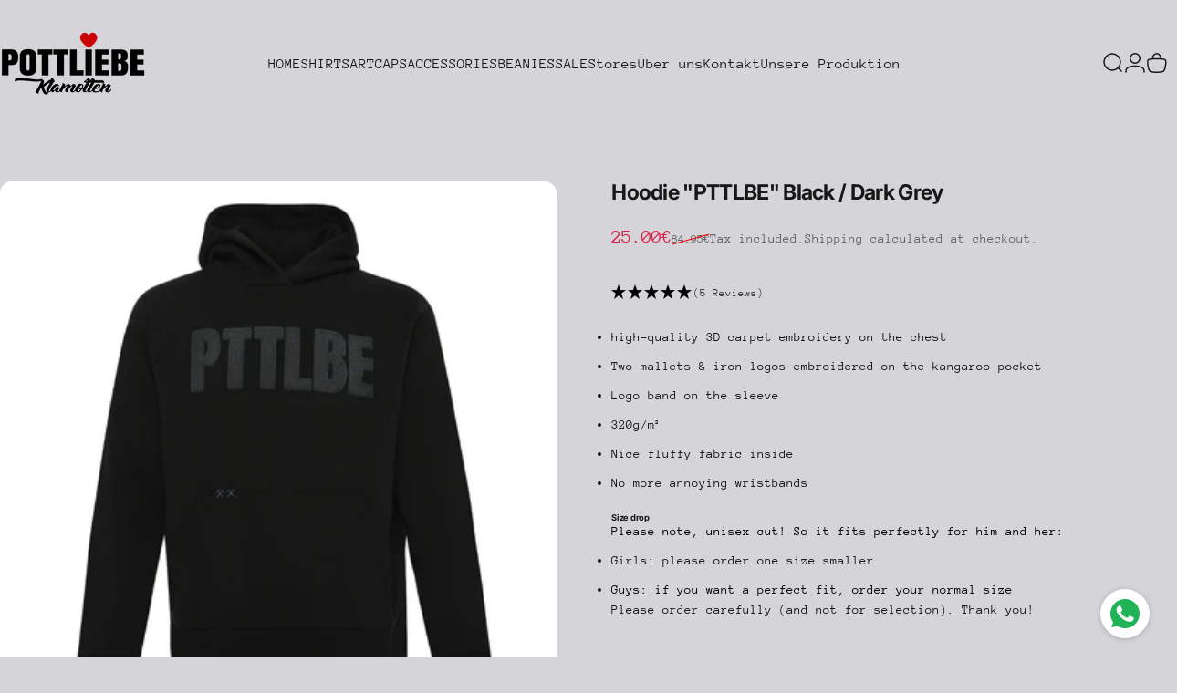

--- FILE ---
content_type: text/html; charset=utf-8
request_url: https://pottliebe.net/en/products/hoodie-pttlbe-schwarz-dunkelgrau
body_size: 116056
content:
<!doctype html>
<html class="no-js" lang="en" dir="ltr">
  <head>
    <meta charset="utf-8">
    <meta http-equiv="X-UA-Compatible" content="IE=edge,chrome=1">
    <meta name="viewport" content="width=device-width,initial-scale=1">
    <meta name="theme-color" content="#171717">
    <link rel="canonical" href="https://pottliebe.net/en/products/hoodie-pttlbe-schwarz-dunkelgrau">
    <link rel="preconnect" href="https://cdn.shopify.com" crossorigin>
    <link rel="preconnect" href="https://fonts.shopifycdn.com" crossorigin>
    <link rel="dns-prefetch" href="https://ajax.googleapis.com">
    <link rel="dns-prefetch" href="https://maps.googleapis.com">
    <link rel="dns-prefetch" href="https://maps.gstatic.com">
<link rel="shortcut icon" href="//pottliebe.net/cdn/shop/files/favicon.png?crop=center&height=32&v=1767016383&width=32" type="image/png" /><title>Hoodie &quot;PTTLBE&quot; Black / Dark Grey &ndash; POTTLIEBE Klamotten</title><meta name="description" content="high-quality 3D carpet embroidery on the chest Two mallets &amp;amp; iron logos embroidered on the kangaroo pocket Logo band on the sleeve 320g/m² Nice fluffy fabric inside No more annoying wristbands Size drop Please note, unisex cut! So it fits perfectly for him and her: Girls: please order one size smaller Guys: if you ">
<meta property="og:site_name" content="POTTLIEBE Klamotten">
<meta property="og:url" content="https://pottliebe.net/en/products/hoodie-pttlbe-schwarz-dunkelgrau">
<meta property="og:title" content="Hoodie &quot;PTTLBE&quot; Black / Dark Grey ">
<meta property="og:type" content="product">
<meta property="og:description" content="high-quality 3D carpet embroidery on the chest Two mallets &amp;amp; iron logos embroidered on the kangaroo pocket Logo band on the sleeve 320g/m² Nice fluffy fabric inside No more annoying wristbands Size drop Please note, unisex cut! So it fits perfectly for him and her: Girls: please order one size smaller Guys: if you "><meta property="og:price:amount" content="25.00">
  <meta property="og:price:currency" content="EUR"><meta property="og:image" content="http://pottliebe.net/cdn/shop/files/Pottliebe_Hoodie_PTTLBE_Schwarz-Grau_Front.jpg?v=1709306194">
  <meta property="og:image:secure_url" content="https://pottliebe.net/cdn/shop/files/Pottliebe_Hoodie_PTTLBE_Schwarz-Grau_Front.jpg?v=1709306194">
  <meta property="og:image:width" content="1080">
  <meta property="og:image:height" content="1080"><meta name="twitter:site" content="@">
<meta name="twitter:card" content="summary_large_image">
<meta name="twitter:title" content="Hoodie "PTTLBE" Black / Dark Grey ">
<meta name="twitter:description" content="high-quality 3D carpet embroidery on the chest Two mallets &amp;amp; iron logos embroidered on the kangaroo pocket Logo band on the sleeve 320g/m² Nice fluffy fabric inside No more annoying wristbands Size drop Please note, unisex cut! So it fits perfectly for him and her: Girls: please order one size smaller Guys: if you ">
<style>@font-face {
  font-family: Inter;
  font-weight: 700;
  font-style: normal;
  font-display: swap;
  src: url("//pottliebe.net/cdn/fonts/inter/inter_n7.02711e6b374660cfc7915d1afc1c204e633421e4.woff2") format("woff2"),
       url("//pottliebe.net/cdn/fonts/inter/inter_n7.6dab87426f6b8813070abd79972ceaf2f8d3b012.woff") format("woff");
}
@font-face {
  font-family: Inter;
  font-weight: 500;
  font-style: normal;
  font-display: swap;
  src: url("//pottliebe.net/cdn/fonts/inter/inter_n5.d7101d5e168594dd06f56f290dd759fba5431d97.woff2") format("woff2"),
       url("//pottliebe.net/cdn/fonts/inter/inter_n5.5332a76bbd27da00474c136abb1ca3cbbf259068.woff") format("woff");
}
@font-face {
  font-family: Inter;
  font-weight: 700;
  font-style: normal;
  font-display: swap;
  src: url("//pottliebe.net/cdn/fonts/inter/inter_n7.02711e6b374660cfc7915d1afc1c204e633421e4.woff2") format("woff2"),
       url("//pottliebe.net/cdn/fonts/inter/inter_n7.6dab87426f6b8813070abd79972ceaf2f8d3b012.woff") format("woff");
}
@font-face {
  font-family: "Anonymous Pro";
  font-weight: 400;
  font-style: normal;
  font-display: swap;
  src: url("//pottliebe.net/cdn/fonts/anonymous_pro/anonymouspro_n4.f8892cc1cfa3d797af6172c8eeddce62cf610e33.woff2") format("woff2"),
       url("//pottliebe.net/cdn/fonts/anonymous_pro/anonymouspro_n4.a707ca3ea5e6b6468ff0c29cf7e105dca1c09be4.woff") format("woff");
}
@font-face {
  font-family: "Anonymous Pro";
  font-weight: 700;
  font-style: normal;
  font-display: swap;
  src: url("//pottliebe.net/cdn/fonts/anonymous_pro/anonymouspro_n7.1abf60a1262a5f61d3e7f19599b5bc79deae580f.woff2") format("woff2"),
       url("//pottliebe.net/cdn/fonts/anonymous_pro/anonymouspro_n7.72f538c813c55fd861df0050c3a89911062226b9.woff") format("woff");
}
@font-face {
  font-family: "Anonymous Pro";
  font-weight: 400;
  font-style: italic;
  font-display: swap;
  src: url("//pottliebe.net/cdn/fonts/anonymous_pro/anonymouspro_i4.e25745b6d033a0b4eea75ad1dd0df2b911abcf1f.woff2") format("woff2"),
       url("//pottliebe.net/cdn/fonts/anonymous_pro/anonymouspro_i4.280c8776a79ac154f9332217a9852603e17ae391.woff") format("woff");
}
@font-face {
  font-family: "Anonymous Pro";
  font-weight: 700;
  font-style: italic;
  font-display: swap;
  src: url("//pottliebe.net/cdn/fonts/anonymous_pro/anonymouspro_i7.ee4faea594767398c1a7c2d939c79e197bcdaf0b.woff2") format("woff2"),
       url("//pottliebe.net/cdn/fonts/anonymous_pro/anonymouspro_i7.d1ad252be5feb58dd0c7443a002463a98964f452.woff") format("woff");
}
:root {
    /*! General */
    --color-base-text: 23 23 23;
    --color-base-highlight: 23 23 23;
    --color-base-background: 213 213 217;
    --color-base-button: 23 23 23;
    --color-base-button-gradient: #171717;
    --color-base-button-text: 255 255 255;
    --color-keyboard-focus: 11 97 205;
    --color-shadow: 168 232 226;
    --color-price: 23 23 23;
    --color-sale-price: 225 29 72;
    --color-sale-tag: 225 29 72;
    --color-sale-tag-text: 255 255 255;
    --color-rating: 245 158 11;
    --color-placeholder: 250 250 250;
    --color-success-text: 77 124 15;
    --color-success-background: 247 254 231;
    --color-error-text: 190 18 60;
    --color-error-background: 23 23 23;
    --color-info-text: 180 83 9;
    --color-info-background: 255 251 235;
    
    /*! Menu and drawers */
    --color-drawer-text: 23 23 23;
    --color-drawer-background: 255 255 255;
    --color-drawer-button-background: 23 23 23;
    --color-drawer-button-gradient: #171717;
    --color-drawer-button-text: 255 255 255;
    --color-drawer-overlay: 23 23 23;

    /*! Product card */
    --card-radius: var(--rounded-card);
    --card-border-width: 0.0rem;
    --card-border-opacity: 0.0;
    --card-shadow-opacity: 0.1;
    --card-shadow-horizontal-offset: 0.0rem;
    --card-shadow-vertical-offset: 0.0rem;

    /*! Buttons */
    --buttons-radius: var(--rounded-button);
    --buttons-border-width: 2px;
    --buttons-border-opacity: 1.0;
    --buttons-shadow-opacity: 0.0;
    --buttons-shadow-horizontal-offset: 0px;
    --buttons-shadow-vertical-offset: 0px;

    /*! Inputs */
    --inputs-radius: var(--rounded-input);
    --inputs-border-width: 0px;
    --inputs-border-opacity: 0.65;

    /*! Spacing */
    --sp-0d5: 0.125rem;
    --sp-1: 0.25rem;
    --sp-1d5: 0.375rem;
    --sp-2: 0.5rem;
    --sp-2d5: 0.625rem;
    --sp-3: 0.75rem;
    --sp-3d5: 0.875rem;
    --sp-4: 1rem;
    --sp-4d5: 1.125rem;
    --sp-5: 1.25rem;
    --sp-5d5: 1.375rem;
    --sp-6: 1.5rem;
    --sp-6d5: 1.625rem;
    --sp-7: 1.75rem;
    --sp-7d5: 1.875rem;
    --sp-8: 2rem;
    --sp-8d5: 2.125rem;
    --sp-9: 2.25rem;
    --sp-9d5: 2.375rem;
    --sp-10: 2.5rem;
    --sp-10d5: 2.625rem;
    --sp-11: 2.75rem;
    --sp-12: 3rem;
    --sp-13: 3.25rem;
    --sp-14: 3.5rem;
    --sp-15: 3.875rem;
    --sp-16: 4rem;
    --sp-18: 4.5rem;
    --sp-20: 5rem;
    --sp-23: 5.625rem;
    --sp-24: 6rem;
    --sp-28: 7rem;
    --sp-32: 8rem;
    --sp-36: 9rem;
    --sp-40: 10rem;
    --sp-44: 11rem;
    --sp-48: 12rem;
    --sp-52: 13rem;
    --sp-56: 14rem;
    --sp-60: 15rem;
    --sp-64: 16rem;
    --sp-68: 17rem;
    --sp-72: 18rem;
    --sp-80: 20rem;
    --sp-96: 24rem;
    --sp-100: 32rem;

    /*! Font family */
    --font-heading-family: Inter, sans-serif;
    --font-heading-style: normal;
    --font-heading-weight: 700;
    --font-heading-line-height: 1;
    --font-heading-letter-spacing: -0.03em;
    

    --font-body-family: "Anonymous Pro", monospace;
    --font-body-style: normal;
    --font-body-weight: 400;
    --font-body-line-height: 1.2;
    --font-body-letter-spacing: 0.0em;

    --font-navigation-family: var(--font-body-family);
    --font-navigation-size: clamp(0.875rem, 0.748rem + 0.3174vw, 1.125rem);
    --font-navigation-weight: 500;
    

    --font-button-family: var(--font-body-family);
    --font-button-size: clamp(0.875rem, 0.8115rem + 0.1587vw, 1.0rem);
    --font-button-weight: 500;
    

    --font-product-family: var(--font-body-family);
    --font-product-size: clamp(1.0rem, 0.873rem + 0.3175vw, 1.25rem);
    --font-product-weight: 500;
    

    /*! Font size */
    --text-3xs: 0.625rem;
    --text-2xs: 0.6875rem;
    --text-xs: 0.75rem;
    --text-2sm: 0.8125rem;
    --text-sm: 0.875rem;
    --text-base: 1.0rem;
    --text-lg: 1.125rem;
    --text-xl: 1.25rem;
    --text-2xl: 1.5rem;
    --text-3xl: 1.875rem;
    --text-4xl: 2.25rem;
    --text-5xl: 3.0rem;
    --text-6xl: 3.75rem;
    --text-7xl: 4.5rem;
    --text-8xl: 6.0rem;

    /*! Layout */
    --page-width: 1900px;
    --gap-padding: clamp(var(--sp-5), 2.526vw, var(--sp-12));
    --grid-gap: clamp(40px, 20vw, 60px);
    --page-padding: var(--sp-5);
    --page-container: min(calc(100vw - var(--scrollbar-width, 0px) - var(--page-padding) * 2), var(--page-width));
    --rounded-button: 3.75rem;
    --rounded-input: 0.375rem;
    --rounded-card: clamp(var(--sp-2d5), 1.053vw, var(--sp-5));
    --rounded-block: clamp(var(--sp-2d5), 1.053vw, var(--sp-5));

    /*! Other */
    --icon-weight: 1.5px;
  }

  @media screen and (min-width: 1024px) {
    :root {
      --page-padding: var(--sp-9);
    }
  }

  @media screen and (min-width: 1280px) {
    :root {
      --gap-padding: var(--sp-12);
      --page-padding: var(--sp-12);
      --page-container: min(calc(100vw - var(--scrollbar-width, 0px) - var(--page-padding) * 2), max(var(--page-width), 1280px));
    }
  }

  @media screen and (min-width: 1536px) {
    :root {
      --page-padding: max(var(--sp-12), 50vw - var(--scrollbar-width, 0px)/2 - var(--page-width)/2);
    }
  }
</style>
  <link rel="preload" as="font" href="//pottliebe.net/cdn/fonts/anonymous_pro/anonymouspro_n4.f8892cc1cfa3d797af6172c8eeddce62cf610e33.woff2" type="font/woff2" crossorigin>

  <link rel="preload" as="font" href="//pottliebe.net/cdn/fonts/inter/inter_n7.02711e6b374660cfc7915d1afc1c204e633421e4.woff2" type="font/woff2" crossorigin>
<link href="//pottliebe.net/cdn/shop/t/40/assets/theme.css?v=58585784327376744591767449953" rel="stylesheet" type="text/css" media="all" /><link rel="stylesheet" href="//pottliebe.net/cdn/shop/t/40/assets/apps.css?v=162097722211979372921765918284" media="print" fetchpriority="low" onload="this.media='all'">

    <script>window.performance && window.performance.mark && window.performance.mark('shopify.content_for_header.start');</script><meta name="google-site-verification" content="b9YMqdXwjr2qXbm81-EygybQ5swJg3QPgMTRFNmjGEw">
<meta id="shopify-digital-wallet" name="shopify-digital-wallet" content="/18825629/digital_wallets/dialog">
<meta name="shopify-checkout-api-token" content="1252861f8e4c49985172d98d263277c9">
<meta id="in-context-paypal-metadata" data-shop-id="18825629" data-venmo-supported="false" data-environment="production" data-locale="en_US" data-paypal-v4="true" data-currency="EUR">
<link rel="alternate" hreflang="x-default" href="https://pottliebe.net/products/hoodie-pttlbe-schwarz-dunkelgrau">
<link rel="alternate" hreflang="de" href="https://pottliebe.net/products/hoodie-pttlbe-schwarz-dunkelgrau">
<link rel="alternate" hreflang="en" href="https://pottliebe.net/en/products/hoodie-pttlbe-schwarz-dunkelgrau">
<link rel="alternate" hreflang="es" href="https://pottliebe.net/es/products/hoodie-pttlbe-schwarz-dunkelgrau">
<link rel="alternate" type="application/json+oembed" href="https://pottliebe.net/en/products/hoodie-pttlbe-schwarz-dunkelgrau.oembed">
<script async="async" src="/checkouts/internal/preloads.js?locale=en-DE"></script>
<link rel="preconnect" href="https://shop.app" crossorigin="anonymous">
<script async="async" src="https://shop.app/checkouts/internal/preloads.js?locale=en-DE&shop_id=18825629" crossorigin="anonymous"></script>
<script id="apple-pay-shop-capabilities" type="application/json">{"shopId":18825629,"countryCode":"DE","currencyCode":"EUR","merchantCapabilities":["supports3DS"],"merchantId":"gid:\/\/shopify\/Shop\/18825629","merchantName":"POTTLIEBE Klamotten","requiredBillingContactFields":["postalAddress","email"],"requiredShippingContactFields":["postalAddress","email"],"shippingType":"shipping","supportedNetworks":["visa","maestro","masterCard","amex"],"total":{"type":"pending","label":"POTTLIEBE Klamotten","amount":"1.00"},"shopifyPaymentsEnabled":true,"supportsSubscriptions":true}</script>
<script id="shopify-features" type="application/json">{"accessToken":"1252861f8e4c49985172d98d263277c9","betas":["rich-media-storefront-analytics"],"domain":"pottliebe.net","predictiveSearch":true,"shopId":18825629,"locale":"en"}</script>
<script>var Shopify = Shopify || {};
Shopify.shop = "kokolores.myshopify.com";
Shopify.locale = "en";
Shopify.currency = {"active":"EUR","rate":"1.0"};
Shopify.country = "DE";
Shopify.theme = {"name":"Concept","id":180702642443,"schema_name":"Concept","schema_version":"5.2.0","theme_store_id":2412,"role":"main"};
Shopify.theme.handle = "null";
Shopify.theme.style = {"id":null,"handle":null};
Shopify.cdnHost = "pottliebe.net/cdn";
Shopify.routes = Shopify.routes || {};
Shopify.routes.root = "/en/";</script>
<script type="module">!function(o){(o.Shopify=o.Shopify||{}).modules=!0}(window);</script>
<script>!function(o){function n(){var o=[];function n(){o.push(Array.prototype.slice.apply(arguments))}return n.q=o,n}var t=o.Shopify=o.Shopify||{};t.loadFeatures=n(),t.autoloadFeatures=n()}(window);</script>
<script>
  window.ShopifyPay = window.ShopifyPay || {};
  window.ShopifyPay.apiHost = "shop.app\/pay";
  window.ShopifyPay.redirectState = null;
</script>
<script id="shop-js-analytics" type="application/json">{"pageType":"product"}</script>
<script defer="defer" async type="module" src="//pottliebe.net/cdn/shopifycloud/shop-js/modules/v2/client.init-shop-cart-sync_BT-GjEfc.en.esm.js"></script>
<script defer="defer" async type="module" src="//pottliebe.net/cdn/shopifycloud/shop-js/modules/v2/chunk.common_D58fp_Oc.esm.js"></script>
<script defer="defer" async type="module" src="//pottliebe.net/cdn/shopifycloud/shop-js/modules/v2/chunk.modal_xMitdFEc.esm.js"></script>
<script type="module">
  await import("//pottliebe.net/cdn/shopifycloud/shop-js/modules/v2/client.init-shop-cart-sync_BT-GjEfc.en.esm.js");
await import("//pottliebe.net/cdn/shopifycloud/shop-js/modules/v2/chunk.common_D58fp_Oc.esm.js");
await import("//pottliebe.net/cdn/shopifycloud/shop-js/modules/v2/chunk.modal_xMitdFEc.esm.js");

  window.Shopify.SignInWithShop?.initShopCartSync?.({"fedCMEnabled":true,"windoidEnabled":true});

</script>
<script>
  window.Shopify = window.Shopify || {};
  if (!window.Shopify.featureAssets) window.Shopify.featureAssets = {};
  window.Shopify.featureAssets['shop-js'] = {"shop-cart-sync":["modules/v2/client.shop-cart-sync_DZOKe7Ll.en.esm.js","modules/v2/chunk.common_D58fp_Oc.esm.js","modules/v2/chunk.modal_xMitdFEc.esm.js"],"init-fed-cm":["modules/v2/client.init-fed-cm_B6oLuCjv.en.esm.js","modules/v2/chunk.common_D58fp_Oc.esm.js","modules/v2/chunk.modal_xMitdFEc.esm.js"],"shop-cash-offers":["modules/v2/client.shop-cash-offers_D2sdYoxE.en.esm.js","modules/v2/chunk.common_D58fp_Oc.esm.js","modules/v2/chunk.modal_xMitdFEc.esm.js"],"shop-login-button":["modules/v2/client.shop-login-button_QeVjl5Y3.en.esm.js","modules/v2/chunk.common_D58fp_Oc.esm.js","modules/v2/chunk.modal_xMitdFEc.esm.js"],"pay-button":["modules/v2/client.pay-button_DXTOsIq6.en.esm.js","modules/v2/chunk.common_D58fp_Oc.esm.js","modules/v2/chunk.modal_xMitdFEc.esm.js"],"shop-button":["modules/v2/client.shop-button_DQZHx9pm.en.esm.js","modules/v2/chunk.common_D58fp_Oc.esm.js","modules/v2/chunk.modal_xMitdFEc.esm.js"],"avatar":["modules/v2/client.avatar_BTnouDA3.en.esm.js"],"init-windoid":["modules/v2/client.init-windoid_CR1B-cfM.en.esm.js","modules/v2/chunk.common_D58fp_Oc.esm.js","modules/v2/chunk.modal_xMitdFEc.esm.js"],"init-shop-for-new-customer-accounts":["modules/v2/client.init-shop-for-new-customer-accounts_C_vY_xzh.en.esm.js","modules/v2/client.shop-login-button_QeVjl5Y3.en.esm.js","modules/v2/chunk.common_D58fp_Oc.esm.js","modules/v2/chunk.modal_xMitdFEc.esm.js"],"init-shop-email-lookup-coordinator":["modules/v2/client.init-shop-email-lookup-coordinator_BI7n9ZSv.en.esm.js","modules/v2/chunk.common_D58fp_Oc.esm.js","modules/v2/chunk.modal_xMitdFEc.esm.js"],"init-shop-cart-sync":["modules/v2/client.init-shop-cart-sync_BT-GjEfc.en.esm.js","modules/v2/chunk.common_D58fp_Oc.esm.js","modules/v2/chunk.modal_xMitdFEc.esm.js"],"shop-toast-manager":["modules/v2/client.shop-toast-manager_DiYdP3xc.en.esm.js","modules/v2/chunk.common_D58fp_Oc.esm.js","modules/v2/chunk.modal_xMitdFEc.esm.js"],"init-customer-accounts":["modules/v2/client.init-customer-accounts_D9ZNqS-Q.en.esm.js","modules/v2/client.shop-login-button_QeVjl5Y3.en.esm.js","modules/v2/chunk.common_D58fp_Oc.esm.js","modules/v2/chunk.modal_xMitdFEc.esm.js"],"init-customer-accounts-sign-up":["modules/v2/client.init-customer-accounts-sign-up_iGw4briv.en.esm.js","modules/v2/client.shop-login-button_QeVjl5Y3.en.esm.js","modules/v2/chunk.common_D58fp_Oc.esm.js","modules/v2/chunk.modal_xMitdFEc.esm.js"],"shop-follow-button":["modules/v2/client.shop-follow-button_CqMgW2wH.en.esm.js","modules/v2/chunk.common_D58fp_Oc.esm.js","modules/v2/chunk.modal_xMitdFEc.esm.js"],"checkout-modal":["modules/v2/client.checkout-modal_xHeaAweL.en.esm.js","modules/v2/chunk.common_D58fp_Oc.esm.js","modules/v2/chunk.modal_xMitdFEc.esm.js"],"shop-login":["modules/v2/client.shop-login_D91U-Q7h.en.esm.js","modules/v2/chunk.common_D58fp_Oc.esm.js","modules/v2/chunk.modal_xMitdFEc.esm.js"],"lead-capture":["modules/v2/client.lead-capture_BJmE1dJe.en.esm.js","modules/v2/chunk.common_D58fp_Oc.esm.js","modules/v2/chunk.modal_xMitdFEc.esm.js"],"payment-terms":["modules/v2/client.payment-terms_Ci9AEqFq.en.esm.js","modules/v2/chunk.common_D58fp_Oc.esm.js","modules/v2/chunk.modal_xMitdFEc.esm.js"]};
</script>
<script>(function() {
  var isLoaded = false;
  function asyncLoad() {
    if (isLoaded) return;
    isLoaded = true;
    var urls = ["\/\/www.powr.io\/powr.js?powr-token=kokolores.myshopify.com\u0026external-type=shopify\u0026shop=kokolores.myshopify.com","https:\/\/whatschat.shopiapps.in\/script\/sp-whatsapp-app.js?version=1.0\u0026shop=kokolores.myshopify.com","https:\/\/cartconvert-scripts.esc-apps-cdn.com\/client.js?disableCart=1\u0026disableProduct=1\u0026disablePopup=1\u0026disablePopupCart=0\u0026shop=kokolores.myshopify.com"];
    for (var i = 0; i < urls.length; i++) {
      var s = document.createElement('script');
      s.type = 'text/javascript';
      s.async = true;
      s.src = urls[i];
      var x = document.getElementsByTagName('script')[0];
      x.parentNode.insertBefore(s, x);
    }
  };
  if(window.attachEvent) {
    window.attachEvent('onload', asyncLoad);
  } else {
    window.addEventListener('load', asyncLoad, false);
  }
})();</script>
<script id="__st">var __st={"a":18825629,"offset":3600,"reqid":"e7fb48e8-67b6-4611-acb6-811beda01bca-1769093411","pageurl":"pottliebe.net\/en\/products\/hoodie-pttlbe-schwarz-dunkelgrau","u":"7c0feebd17dd","p":"product","rtyp":"product","rid":8488383611147};</script>
<script>window.ShopifyPaypalV4VisibilityTracking = true;</script>
<script id="captcha-bootstrap">!function(){'use strict';const t='contact',e='account',n='new_comment',o=[[t,t],['blogs',n],['comments',n],[t,'customer']],c=[[e,'customer_login'],[e,'guest_login'],[e,'recover_customer_password'],[e,'create_customer']],r=t=>t.map((([t,e])=>`form[action*='/${t}']:not([data-nocaptcha='true']) input[name='form_type'][value='${e}']`)).join(','),a=t=>()=>t?[...document.querySelectorAll(t)].map((t=>t.form)):[];function s(){const t=[...o],e=r(t);return a(e)}const i='password',u='form_key',d=['recaptcha-v3-token','g-recaptcha-response','h-captcha-response',i],f=()=>{try{return window.sessionStorage}catch{return}},m='__shopify_v',_=t=>t.elements[u];function p(t,e,n=!1){try{const o=window.sessionStorage,c=JSON.parse(o.getItem(e)),{data:r}=function(t){const{data:e,action:n}=t;return t[m]||n?{data:e,action:n}:{data:t,action:n}}(c);for(const[e,n]of Object.entries(r))t.elements[e]&&(t.elements[e].value=n);n&&o.removeItem(e)}catch(o){console.error('form repopulation failed',{error:o})}}const l='form_type',E='cptcha';function T(t){t.dataset[E]=!0}const w=window,h=w.document,L='Shopify',v='ce_forms',y='captcha';let A=!1;((t,e)=>{const n=(g='f06e6c50-85a8-45c8-87d0-21a2b65856fe',I='https://cdn.shopify.com/shopifycloud/storefront-forms-hcaptcha/ce_storefront_forms_captcha_hcaptcha.v1.5.2.iife.js',D={infoText:'Protected by hCaptcha',privacyText:'Privacy',termsText:'Terms'},(t,e,n)=>{const o=w[L][v],c=o.bindForm;if(c)return c(t,g,e,D).then(n);var r;o.q.push([[t,g,e,D],n]),r=I,A||(h.body.append(Object.assign(h.createElement('script'),{id:'captcha-provider',async:!0,src:r})),A=!0)});var g,I,D;w[L]=w[L]||{},w[L][v]=w[L][v]||{},w[L][v].q=[],w[L][y]=w[L][y]||{},w[L][y].protect=function(t,e){n(t,void 0,e),T(t)},Object.freeze(w[L][y]),function(t,e,n,w,h,L){const[v,y,A,g]=function(t,e,n){const i=e?o:[],u=t?c:[],d=[...i,...u],f=r(d),m=r(i),_=r(d.filter((([t,e])=>n.includes(e))));return[a(f),a(m),a(_),s()]}(w,h,L),I=t=>{const e=t.target;return e instanceof HTMLFormElement?e:e&&e.form},D=t=>v().includes(t);t.addEventListener('submit',(t=>{const e=I(t);if(!e)return;const n=D(e)&&!e.dataset.hcaptchaBound&&!e.dataset.recaptchaBound,o=_(e),c=g().includes(e)&&(!o||!o.value);(n||c)&&t.preventDefault(),c&&!n&&(function(t){try{if(!f())return;!function(t){const e=f();if(!e)return;const n=_(t);if(!n)return;const o=n.value;o&&e.removeItem(o)}(t);const e=Array.from(Array(32),(()=>Math.random().toString(36)[2])).join('');!function(t,e){_(t)||t.append(Object.assign(document.createElement('input'),{type:'hidden',name:u})),t.elements[u].value=e}(t,e),function(t,e){const n=f();if(!n)return;const o=[...t.querySelectorAll(`input[type='${i}']`)].map((({name:t})=>t)),c=[...d,...o],r={};for(const[a,s]of new FormData(t).entries())c.includes(a)||(r[a]=s);n.setItem(e,JSON.stringify({[m]:1,action:t.action,data:r}))}(t,e)}catch(e){console.error('failed to persist form',e)}}(e),e.submit())}));const S=(t,e)=>{t&&!t.dataset[E]&&(n(t,e.some((e=>e===t))),T(t))};for(const o of['focusin','change'])t.addEventListener(o,(t=>{const e=I(t);D(e)&&S(e,y())}));const B=e.get('form_key'),M=e.get(l),P=B&&M;t.addEventListener('DOMContentLoaded',(()=>{const t=y();if(P)for(const e of t)e.elements[l].value===M&&p(e,B);[...new Set([...A(),...v().filter((t=>'true'===t.dataset.shopifyCaptcha))])].forEach((e=>S(e,t)))}))}(h,new URLSearchParams(w.location.search),n,t,e,['guest_login'])})(!0,!0)}();</script>
<script integrity="sha256-4kQ18oKyAcykRKYeNunJcIwy7WH5gtpwJnB7kiuLZ1E=" data-source-attribution="shopify.loadfeatures" defer="defer" src="//pottliebe.net/cdn/shopifycloud/storefront/assets/storefront/load_feature-a0a9edcb.js" crossorigin="anonymous"></script>
<script crossorigin="anonymous" defer="defer" src="//pottliebe.net/cdn/shopifycloud/storefront/assets/shopify_pay/storefront-65b4c6d7.js?v=20250812"></script>
<script data-source-attribution="shopify.dynamic_checkout.dynamic.init">var Shopify=Shopify||{};Shopify.PaymentButton=Shopify.PaymentButton||{isStorefrontPortableWallets:!0,init:function(){window.Shopify.PaymentButton.init=function(){};var t=document.createElement("script");t.src="https://pottliebe.net/cdn/shopifycloud/portable-wallets/latest/portable-wallets.en.js",t.type="module",document.head.appendChild(t)}};
</script>
<script data-source-attribution="shopify.dynamic_checkout.buyer_consent">
  function portableWalletsHideBuyerConsent(e){var t=document.getElementById("shopify-buyer-consent"),n=document.getElementById("shopify-subscription-policy-button");t&&n&&(t.classList.add("hidden"),t.setAttribute("aria-hidden","true"),n.removeEventListener("click",e))}function portableWalletsShowBuyerConsent(e){var t=document.getElementById("shopify-buyer-consent"),n=document.getElementById("shopify-subscription-policy-button");t&&n&&(t.classList.remove("hidden"),t.removeAttribute("aria-hidden"),n.addEventListener("click",e))}window.Shopify?.PaymentButton&&(window.Shopify.PaymentButton.hideBuyerConsent=portableWalletsHideBuyerConsent,window.Shopify.PaymentButton.showBuyerConsent=portableWalletsShowBuyerConsent);
</script>
<script data-source-attribution="shopify.dynamic_checkout.cart.bootstrap">document.addEventListener("DOMContentLoaded",(function(){function t(){return document.querySelector("shopify-accelerated-checkout-cart, shopify-accelerated-checkout")}if(t())Shopify.PaymentButton.init();else{new MutationObserver((function(e,n){t()&&(Shopify.PaymentButton.init(),n.disconnect())})).observe(document.body,{childList:!0,subtree:!0})}}));
</script>
<link id="shopify-accelerated-checkout-styles" rel="stylesheet" media="screen" href="https://pottliebe.net/cdn/shopifycloud/portable-wallets/latest/accelerated-checkout-backwards-compat.css" crossorigin="anonymous">
<style id="shopify-accelerated-checkout-cart">
        #shopify-buyer-consent {
  margin-top: 1em;
  display: inline-block;
  width: 100%;
}

#shopify-buyer-consent.hidden {
  display: none;
}

#shopify-subscription-policy-button {
  background: none;
  border: none;
  padding: 0;
  text-decoration: underline;
  font-size: inherit;
  cursor: pointer;
}

#shopify-subscription-policy-button::before {
  box-shadow: none;
}

      </style>

<script>window.performance && window.performance.mark && window.performance.mark('shopify.content_for_header.end');</script>

    <script src="//pottliebe.net/cdn/shop/t/40/assets/vendor.js?v=83836565987576270061765918284" defer="defer"></script>
    <script src="//pottliebe.net/cdn/shop/t/40/assets/theme.js?v=66574789208036865481765918284" defer="defer"></script><script>
  document.documentElement.classList.replace('no-js', 'js');

  window.theme = window.theme || {};
  theme.routes = {
    shop_url: 'https://pottliebe.net',
    root_url: '/en',
    cart_url: '/en/cart',
    cart_add_url: '/en/cart/add',
    cart_change_url: '/en/cart/change',
    cart_update_url: '/en/cart/update',
    search_url: '/en/search',
    predictive_search_url: '/en/search/suggest'
  };

  theme.variantStrings = {
    preOrder: "Pre-order",
    addToCart: "Add to cart",
    soldOut: "Sold Out",
    unavailable: "Unavailable",
    addToBundle: "Add to bundle",
    backInStock: "Notify me when it’s available"
  };

  theme.shippingCalculatorStrings = {
    error: "One or more errors occurred while retrieving the shipping rates:",
    notFound: "Sorry, we do not ship to your address.",
    oneResult: "There is one shipping rate for your address:",
    multipleResults: "There are multiple shipping rates for your address:"
  };

  theme.discountStrings = {
    error: "Discount code cannot be applied to your cart",
    shippingError: "Shipping discounts are shown at checkout after adding an address"
  };

  theme.recipientFormStrings = {
    expanded: "Gift card recipient form expanded",
    collapsed: "Gift card recipient form collapsed"
  };

  theme.quickOrderListStrings = {
    itemsAdded: "[quantity] items added",
    itemAdded: "[quantity] item added",
    itemsRemoved: "[quantity] items removed",
    itemRemoved: "[quantity] item removed",
    viewCart: "View cart",
    each: "[money]\/ea",
    minError: "This item has a minimum of [min]",
    maxError: "This item has a maximum of [max]",
    stepError: "You can only add this item in increments of [step]"
  };

  theme.cartStrings = {
    error: "There was an error while updating your cart. Please try again.",
    quantityError: "You can only add [quantity] of this item to your cart.",
    giftNoteAttribute: "Gift note",
    giftWrapAttribute: "Gift wrapping",
    giftWrapBooleanTrue: "Yes",
    targetProductAttribute: "For"
  };

  theme.dateStrings = {
    d: "d",
    day: "Day",
    days: "Days",
    h: "h",
    hour: "Hour",
    hours: "Hours",
    m: "m",
    minute: "Min",
    minutes: "Mins",
    s: "s",
    second: "Sec",
    seconds: "Secs"
  };theme.strings = {
    recentlyViewedEmpty: "Your recently viewed is empty.",
    close: "Close",
    next: "Next",
    previous: "Previous",
    qrImageAlt: "QR code — scan to redeem gift card"
  };

  theme.settings = {
    moneyFormat: "{{amount}}€",
    moneyWithCurrencyFormat: "{{amount}} EUR",
    currencyCodeEnabled: false,
    externalLinksNewTab: false,
    cartType: "drawer",
    isCartTemplate: false,
    pswpModule: "\/\/pottliebe.net\/cdn\/shop\/t\/40\/assets\/photoswipe.min.js?v=41760041872977459911765918284",
    themeName: 'Concept',
    themeVersion: '5.2.0',
    agencyId: ''
  };// We save the product ID in local storage to be eventually used for recently viewed section
    try {
      const recentlyViewedProducts = new Set(JSON.parse(window.localStorage.getItem(`${theme.settings.themeName}:recently-viewed`) || '[]'));

      recentlyViewedProducts.delete(8488383611147); // Delete first to re-move the product
      recentlyViewedProducts.add(8488383611147);

      window.localStorage.setItem(`${theme.settings.themeName}:recently-viewed`, JSON.stringify(Array.from(recentlyViewedProducts.values()).reverse()));
    } catch (e) {
      // Safari in private mode does not allow setting item, we silently fail
    }</script>
<!-- BEGIN app block: shopify://apps/complianz-gdpr-cookie-consent/blocks/bc-block/e49729f0-d37d-4e24-ac65-e0e2f472ac27 -->

    
    
<link id='complianz-css' rel="stylesheet" href=https://cdn.shopify.com/extensions/019be05e-f673-7a8f-bd4e-ed0da9930f96/gdpr-legal-cookie-75/assets/complainz.css media="print" onload="this.media='all'">
    <style>
        #Compliance-iframe.Compliance-iframe-branded > div.purposes-header,
        #Compliance-iframe.Compliance-iframe-branded > div.cmplc-cmp-header,
        #purposes-container > div.purposes-header,
        #Compliance-cs-banner .Compliance-cs-brand {
            background-color: #FFFFFF !important;
            color: #0A0A0A!important;
        }
        #Compliance-iframe.Compliance-iframe-branded .purposes-header .cmplc-btn-cp ,
        #Compliance-iframe.Compliance-iframe-branded .purposes-header .cmplc-btn-cp:hover,
        #Compliance-iframe.Compliance-iframe-branded .purposes-header .cmplc-btn-back:hover  {
            background-color: #ffffff !important;
            opacity: 1 !important;
        }
        #Compliance-cs-banner .cmplc-toggle .cmplc-toggle-label {
            color: #FFFFFF!important;
        }
        #Compliance-iframe.Compliance-iframe-branded .purposes-header .cmplc-btn-cp:hover,
        #Compliance-iframe.Compliance-iframe-branded .purposes-header .cmplc-btn-back:hover {
            background-color: #0A0A0A!important;
            color: #FFFFFF!important;
        }
        #Compliance-cs-banner #Compliance-cs-title {
            font-size: 14px !important;
        }
        #Compliance-cs-banner .Compliance-cs-content,
        #Compliance-cs-title,
        .cmplc-toggle-checkbox.granular-control-checkbox span {
            background-color: #FFFFFF !important;
            color: #0A0A0A !important;
            font-size: 14px !important;
        }
        #Compliance-cs-banner .Compliance-cs-close-btn {
            font-size: 14px !important;
            background-color: #FFFFFF !important;
        }
        #Compliance-cs-banner .Compliance-cs-opt-group {
            color: #FFFFFF !important;
        }
        #Compliance-cs-banner .Compliance-cs-opt-group button,
        .Compliance-alert button.Compliance-button-cancel {
            background-color: #007BBC!important;
            color: #FFFFFF!important;
        }
        #Compliance-cs-banner .Compliance-cs-opt-group button.Compliance-cs-accept-btn,
        #Compliance-cs-banner .Compliance-cs-opt-group button.Compliance-cs-btn-primary,
        .Compliance-alert button.Compliance-button-confirm {
            background-color: #007BBC !important;
            color: #FFFFFF !important;
        }
        #Compliance-cs-banner .Compliance-cs-opt-group button.Compliance-cs-reject-btn {
            background-color: #007BBC!important;
            color: #FFFFFF!important;
        }

        #Compliance-cs-banner .Compliance-banner-content button {
            cursor: pointer !important;
            color: currentColor !important;
            text-decoration: underline !important;
            border: none !important;
            background-color: transparent !important;
            font-size: 100% !important;
            padding: 0 !important;
        }

        #Compliance-cs-banner .Compliance-cs-opt-group button {
            border-radius: 4px !important;
            padding-block: 10px !important;
        }
        @media (min-width: 640px) {
            #Compliance-cs-banner.Compliance-cs-default-floating:not(.Compliance-cs-top):not(.Compliance-cs-center) .Compliance-cs-container, #Compliance-cs-banner.Compliance-cs-default-floating:not(.Compliance-cs-bottom):not(.Compliance-cs-center) .Compliance-cs-container, #Compliance-cs-banner.Compliance-cs-default-floating.Compliance-cs-center:not(.Compliance-cs-top):not(.Compliance-cs-bottom) .Compliance-cs-container {
                width: 560px !important;
            }
            #Compliance-cs-banner.Compliance-cs-default-floating:not(.Compliance-cs-top):not(.Compliance-cs-center) .Compliance-cs-opt-group, #Compliance-cs-banner.Compliance-cs-default-floating:not(.Compliance-cs-bottom):not(.Compliance-cs-center) .Compliance-cs-opt-group, #Compliance-cs-banner.Compliance-cs-default-floating.Compliance-cs-center:not(.Compliance-cs-top):not(.Compliance-cs-bottom) .Compliance-cs-opt-group {
                flex-direction: row !important;
            }
            #Compliance-cs-banner .Compliance-cs-opt-group button:not(:last-of-type),
            #Compliance-cs-banner .Compliance-cs-opt-group button {
                margin-right: 4px !important;
            }
            #Compliance-cs-banner .Compliance-cs-container .Compliance-cs-brand {
                position: absolute !important;
                inset-block-start: 6px;
            }
        }
        #Compliance-cs-banner.Compliance-cs-default-floating:not(.Compliance-cs-top):not(.Compliance-cs-center) .Compliance-cs-opt-group > div, #Compliance-cs-banner.Compliance-cs-default-floating:not(.Compliance-cs-bottom):not(.Compliance-cs-center) .Compliance-cs-opt-group > div, #Compliance-cs-banner.Compliance-cs-default-floating.Compliance-cs-center:not(.Compliance-cs-top):not(.Compliance-cs-bottom) .Compliance-cs-opt-group > div {
            flex-direction: row-reverse;
            width: 100% !important;
        }

        .Compliance-cs-brand-badge-outer, .Compliance-cs-brand-badge, #Compliance-cs-banner.Compliance-cs-default-floating.Compliance-cs-bottom .Compliance-cs-brand-badge-outer,
        #Compliance-cs-banner.Compliance-cs-default.Compliance-cs-bottom .Compliance-cs-brand-badge-outer,
        #Compliance-cs-banner.Compliance-cs-default:not(.Compliance-cs-left) .Compliance-cs-brand-badge-outer,
        #Compliance-cs-banner.Compliance-cs-default-floating:not(.Compliance-cs-left) .Compliance-cs-brand-badge-outer {
            display: none !important
        }

        #Compliance-cs-banner:not(.Compliance-cs-top):not(.Compliance-cs-bottom) .Compliance-cs-container.Compliance-cs-themed {
            flex-direction: row !important;
        }

        #Compliance-cs-banner #Compliance-cs-title,
        #Compliance-cs-banner #Compliance-cs-custom-title {
            justify-self: center !important;
            font-size: 14px !important;
            font-family: -apple-system,sans-serif !important;
            margin-inline: auto !important;
            width: 55% !important;
            text-align: center;
            font-weight: 600;
            visibility: unset;
        }

        @media (max-width: 640px) {
            #Compliance-cs-banner #Compliance-cs-title,
            #Compliance-cs-banner #Compliance-cs-custom-title {
                display: block;
            }
        }

        #Compliance-cs-banner .Compliance-cs-brand img {
            max-width: 110px !important;
            min-height: 32px !important;
        }
        #Compliance-cs-banner .Compliance-cs-container .Compliance-cs-brand {
            background: none !important;
            padding: 0px !important;
            margin-block-start:10px !important;
            margin-inline-start:16px !important;
        }

        #Compliance-cs-banner .Compliance-cs-opt-group button {
            padding-inline: 4px !important;
        }

    </style>
    
    
    
    

    <script type="text/javascript">
        function loadScript(src) {
            return new Promise((resolve, reject) => {
                const s = document.createElement("script");
                s.src = src;
                s.charset = "UTF-8";
                s.onload = resolve;
                s.onerror = reject;
                document.head.appendChild(s);
            });
        }

        function filterGoogleConsentModeURLs(domainsArray) {
            const googleConsentModeComplianzURls = [
                // 197, # Google Tag Manager:
                {"domain":"s.www.googletagmanager.com", "path":""},
                {"domain":"www.tagmanager.google.com", "path":""},
                {"domain":"www.googletagmanager.com", "path":""},
                {"domain":"googletagmanager.com", "path":""},
                {"domain":"tagassistant.google.com", "path":""},
                {"domain":"tagmanager.google.com", "path":""},

                // 2110, # Google Analytics 4:
                {"domain":"www.analytics.google.com", "path":""},
                {"domain":"www.google-analytics.com", "path":""},
                {"domain":"ssl.google-analytics.com", "path":""},
                {"domain":"google-analytics.com", "path":""},
                {"domain":"analytics.google.com", "path":""},
                {"domain":"region1.google-analytics.com", "path":""},
                {"domain":"region1.analytics.google.com", "path":""},
                {"domain":"*.google-analytics.com", "path":""},
                {"domain":"www.googletagmanager.com", "path":"/gtag/js?id=G"},
                {"domain":"googletagmanager.com", "path":"/gtag/js?id=UA"},
                {"domain":"www.googletagmanager.com", "path":"/gtag/js?id=UA"},
                {"domain":"googletagmanager.com", "path":"/gtag/js?id=G"},

                // 177, # Google Ads conversion tracking:
                {"domain":"googlesyndication.com", "path":""},
                {"domain":"media.admob.com", "path":""},
                {"domain":"gmodules.com", "path":""},
                {"domain":"ad.ytsa.net", "path":""},
                {"domain":"dartmotif.net", "path":""},
                {"domain":"dmtry.com", "path":""},
                {"domain":"go.channelintelligence.com", "path":""},
                {"domain":"googleusercontent.com", "path":""},
                {"domain":"googlevideo.com", "path":""},
                {"domain":"gvt1.com", "path":""},
                {"domain":"links.channelintelligence.com", "path":""},
                {"domain":"obrasilinteirojoga.com.br", "path":""},
                {"domain":"pcdn.tcgmsrv.net", "path":""},
                {"domain":"rdr.tag.channelintelligence.com", "path":""},
                {"domain":"static.googleadsserving.cn", "path":""},
                {"domain":"studioapi.doubleclick.com", "path":""},
                {"domain":"teracent.net", "path":""},
                {"domain":"ttwbs.channelintelligence.com", "path":""},
                {"domain":"wtb.channelintelligence.com", "path":""},
                {"domain":"youknowbest.com", "path":""},
                {"domain":"doubleclick.net", "path":""},
                {"domain":"redirector.gvt1.com", "path":""},

                //116, # Google Ads Remarketing
                {"domain":"googlesyndication.com", "path":""},
                {"domain":"media.admob.com", "path":""},
                {"domain":"gmodules.com", "path":""},
                {"domain":"ad.ytsa.net", "path":""},
                {"domain":"dartmotif.net", "path":""},
                {"domain":"dmtry.com", "path":""},
                {"domain":"go.channelintelligence.com", "path":""},
                {"domain":"googleusercontent.com", "path":""},
                {"domain":"googlevideo.com", "path":""},
                {"domain":"gvt1.com", "path":""},
                {"domain":"links.channelintelligence.com", "path":""},
                {"domain":"obrasilinteirojoga.com.br", "path":""},
                {"domain":"pcdn.tcgmsrv.net", "path":""},
                {"domain":"rdr.tag.channelintelligence.com", "path":""},
                {"domain":"static.googleadsserving.cn", "path":""},
                {"domain":"studioapi.doubleclick.com", "path":""},
                {"domain":"teracent.net", "path":""},
                {"domain":"ttwbs.channelintelligence.com", "path":""},
                {"domain":"wtb.channelintelligence.com", "path":""},
                {"domain":"youknowbest.com", "path":""},
                {"domain":"doubleclick.net", "path":""},
                {"domain":"redirector.gvt1.com", "path":""}
            ];

            if (!Array.isArray(domainsArray)) { 
                return [];
            }

            const blockedPairs = new Map();
            for (const rule of googleConsentModeComplianzURls) {
                if (!blockedPairs.has(rule.domain)) {
                    blockedPairs.set(rule.domain, new Set());
                }
                blockedPairs.get(rule.domain).add(rule.path);
            }

            return domainsArray.filter(item => {
                const paths = blockedPairs.get(item.d);
                return !(paths && paths.has(item.p));
            });
        }

        function setupAutoblockingByDomain() {
            // autoblocking by domain
            const autoblockByDomainArray = [];
            const prefixID = '10000' // to not get mixed with real metis ids
            let cmpBlockerDomains = []
            let cmpCmplcVendorsPurposes = {}
            let counter = 1
            for (const object of autoblockByDomainArray) {
                cmpBlockerDomains.push({
                    d: object.d,
                    p: object.path,
                    v: prefixID + counter,
                });
                counter++;
            }
            
            counter = 1
            for (const object of autoblockByDomainArray) {
                cmpCmplcVendorsPurposes[prefixID + counter] = object?.p ?? '1';
                counter++;
            }

            Object.defineProperty(window, "cmp_cmplc_vendors_purposes", {
                get() {
                    return cmpCmplcVendorsPurposes;
                },
                set(value) {
                    cmpCmplcVendorsPurposes = { ...cmpCmplcVendorsPurposes, ...value };
                }
            });
            const basicGmc = true;


            Object.defineProperty(window, "cmp_importblockerdomains", {
                get() {
                    if (basicGmc) {
                        return filterGoogleConsentModeURLs(cmpBlockerDomains);
                    }
                    return cmpBlockerDomains;
                },
                set(value) {
                    cmpBlockerDomains = [ ...cmpBlockerDomains, ...value ];
                }
            });
        }

        function enforceRejectionRecovery() {
            const base = (window._cmplc = window._cmplc || {});
            const featuresHolder = {};

            function lockFlagOn(holder) {
                const desc = Object.getOwnPropertyDescriptor(holder, 'rejection_recovery');
                if (!desc) {
                    Object.defineProperty(holder, 'rejection_recovery', {
                        get() { return true; },
                        set(_) { /* ignore */ },
                        enumerable: true,
                        configurable: false
                    });
                }
                return holder;
            }

            Object.defineProperty(base, 'csFeatures', {
                configurable: false,
                enumerable: true,
                get() {
                    return featuresHolder;
                },
                set(obj) {
                    if (obj && typeof obj === 'object') {
                        Object.keys(obj).forEach(k => {
                            if (k !== 'rejection_recovery') {
                                featuresHolder[k] = obj[k];
                            }
                        });
                    }
                    // we lock it, it won't try to redefine
                    lockFlagOn(featuresHolder);
                }
            });

            // Ensure an object is exposed even if read early
            if (!('csFeatures' in base)) {
                base.csFeatures = {};
            } else {
                // If someone already set it synchronously, merge and lock now.
                base.csFeatures = base.csFeatures;
            }
        }

        function splitDomains(joinedString) {
            if (!joinedString) {
                return []; // empty string -> empty array
            }
            return joinedString.split(";");
        }

        function setupWhitelist() {
            // Whitelist by domain:
            const whitelistString = "";
            const whitelist_array = [...splitDomains(whitelistString)];
            if (Array.isArray(window?.cmp_block_ignoredomains)) {
                window.cmp_block_ignoredomains = [...whitelist_array, ...window.cmp_block_ignoredomains];
            }
        }

        async function initCompliance() {
            const currentCsConfiguration = {"siteId":4390914,"cookiePolicyIds":{"en":64997888},"banner":{"acceptButtonDisplay":true,"rejectButtonDisplay":true,"customizeButtonDisplay":true,"position":"float-center","backgroundOverlay":false,"fontSize":"14px","content":"","acceptButtonCaption":"","rejectButtonCaption":"","customizeButtonCaption":"","backgroundColor":"#FFFFFF","textColor":"#0A0A0A","acceptButtonColor":"#007BBC","acceptButtonCaptionColor":"#FFFFFF","rejectButtonColor":"#007BBC","rejectButtonCaptionColor":"#FFFFFF","customizeButtonColor":"#007BBC","customizeButtonCaptionColor":"#FFFFFF","logo":"data:image\/png;base64,iVBORw0KGgoAAAANSUhEUgAAAZoAAAGZCAYAAACwkvfNAAAgAElEQVR4XuxdB3hUVdp+z52ZVJJQE8hMQoDQAoK0pUoREARBEBAQbIt11V1ddX9X1F3b6q7r2svaCyIdUYr0KgISOqEFCMlMGiSQnky553++k4SlJGQymT7ne555Asm953zn\/c7c955zvsIgRSLghwgkJbVodP68thmA5lqtthnntuaA0hRAC4BHMcYiOOdRAGvEOW\/EGMI5RyiAUMbETx39G0CwnfBUACgDYOFc\/CxjDGWco4QxVgzwYsZYAee8CGAFAM4Caj5jmnNWqzUPwLkmTax5KSlni+3sT14mEfAZBJjPaCoVlQgAmDJliubXX3+N4pw355y30Gg04icAIhX6NAV4Y4A3AhiRRFAVaQQBTAfwIMag5RxagGsBpgWgAZgG4BoASuX\/Qd+N6v\/bg70KwAaAV\/1UAWYDOP2OfloBZmUMVs5B\/zYD3ALATORU+ZNXAERKgoiIfMSHMXbWZrOdo5+MsXP9+\/cvWLhwIbUrRSLgEwhIovEJMwWckkpCQkKk1WptfjmBEIlUEgnniGIMkZwjgn4CLKKSXBABIKyKYHxtfhNJEfGUAqCVD62EijhHIWOo\/lkAsAsA8i\/[base64]\/ILoVXNl6NgMFgCFVVtTWAHoqiXA+gO2O8I+d0OC\/ORRSAKQCv+rckGQdnDxEHnQ+pAKcVjPgwhrOcs2MA9ququg\/AXkVRzhiNRnJckCIRcCkCkmhcCm\/ANq6Njo5uFhQU1JkxNUlVWRfGWCLnvBlj4gyFDurDAU6rFvLukuJ6BCwAKwV4CYBizlHEGMvjnKcqCj\/MuZJiNpuP5Obm0nmP1fXqyB4CCQFJNIFkbReNlTzBfvnll1hFUdoyprZTVZYAwMAYWjKGGM7F2Qp5hNnrKuwiTWWzVyBALtl5jCGbc+RwLs58jIrC0zhXTqqqemrgwIGZ0sNNzpuGIiCJpqEIBuD9Q4dCe\/[base64]\/gTW\/KGVCzkKCIcCAOcBHGOM72RMu6OiomJvTk4OebHJeJ3Amhd1jlY+KOqEKHAuiImJiQ4ODu7AOe\/Oua07oJA7sh7gsQCiqtyQAwcQOdK6ECBCoUwFmQBMgHqGMc1+xtj+ioqK4zk5ObT6kSIRkG+kAT4HNAkJCRFms7kNY6wdHeQzxpIA3rVqBUNeYvJlJMAniZ3Dp9UObaEdA9ghznkKORRwzk8GBQWdTktLK6rKAWdnc\/Iyf0JAPkT8yZp2jiU2NjaMMdZUo1FjOKf4FuUGgA8G0LZqW8zOluRlEoFaEaDttVMA28KYupUxnmqzKTmc8\/zMzEzK5SYlgBCQRBM4xlZ69YImJ8egZYx1AdTRnOMWAD1l0GTgTAIPjZRS3exhDMsB5WfO+eGYGKM1OVlku5bnOR4yiju7lUTjTrQ91BcFVP72229xqmoZoqqCXGhrjJJT0qF+ICeo9JBFAq7b6kSgtMqhZKCHFAXLFUW3uU+fPhkyINT\/54MkGv+1sWIwGOiMpS9jfADn6AEgEUB81cG+jHnxX9t788hoFUP1dtIBpDKGvZyz7QB2Go1GOuORKxxvtp6DukmicRA4b72NYl5KSkpaajSaLorCu6uqIJjuAOKqKkZ6q+pSr8BDgFyhMyjRp6Jgr6qy\/Tab7XB4eHi2jM3xr8kgicY\/[base64]\/FqBCyMiZIG5wG2QlX5Yp1OtzctLY1KWEvxQQQk0fie0ZSEhIRIq9U6jDE+gnNQYks6f6FSx\/KA3\/fsKTWuHQFyHMihcxzGkMw5W6fVajempaUVytWNb00bSTS+Yy+dXq+PURTeE2D9APThHF0AUetF2tF37Cg1rT8CdEaTzRgOA\/gN4DtUle0xmUxEQhSjI8XLEZAPKC83EJFIXFxcK855B8bU3pwrwwE+qCoGRtrP++0nNXQeAkQ4JQDbxpi6nnNlN2PseEZGRpZ0GHAeyK5oST6oXIGqc9rUNG\/ePKxRo0bNLBbLTQCfzBgjggl1TvOyFYmATyNQxjnfBrBFOp1uTXFxcd65c+cotQ1tt0nxMgQk0XiZQarV0ev1VPr4RsbYo4DwImtcdQYjbealNpNquRUBWt0QqVwAWArn\/[base64]\/HWMYVelRxltJTzL78JNXSQSuQIADLIs80zjHagC7QkPLTqWm5pNLtBQPISCJxkPA9+rVS5eRkdE0JETbrTKjMrsLQITcIvOQQWS3\/oYAbakVAfwbyhRdXm49EBcXl5+cnCzdoT1gaUk0HgCdujQYDHrO+T2MselVh\/3SFh6yhezWrxGgFQ45C3zPGPvKaDSa\/Hq0Xjo4+XBzr2GYwWBoAthuBpQZAK6rqgtDNWGkSAQkAq5BoLyqDs5BQP0O0KwyGo3nZeyNa8CuqVVJNG7Cum3btlFms\/l6QB0DsMGc8y6MsUbyLMZNBpDdBDoCnHNezBg7DPAtjPHlJSUV+\/Pz5dmNOyaGJBrXo8z0en17AP0Z4zcBbCiAWNd3K3uQCEgEakEgk2JuOMdaADtMJtMJubpx7VyRROM6fEVkf0hISAJjfALnmAigmzzsdx3gsmWJQD0QIGeBA4xhKefsh\/[base64]\/OGLsP4HoAwQ1sVt7uBwhERUWhc+ckDB9+I5o2bYrdu5Nx9OgRmEwm5Ofnw2qll2gpXohABcBMnPPPGGPrg4KCjp06dYrObqQ4iIAkGgeBo\/iX2NhYOnsZoNGwO6vOY2QpZcfx9Ks7Q0JC0K9fP0ydOg233HKLGFtpaSmSk3dj5cpV2Lx5E\/[base64]\/SwkiaYeeBkMhqac8+sBPokxNhYApfMPqkcT8lI\/RSAoKAhxcXEYPXo0brllHNq2bYuwMKpXd22xWCwwGo04cuQIDh48gMOHDyMl5TDy8uQZTl3YufnvtOTM4pyvANhixtg+o9GY72YdfLY7STR2mi4uLi6Wc94f4BMATAJAiTAlfnbi58+X0XlMYmJ7jBgxAtOnT0d0dDS02vp5tdM5DXmk7du3F7\/88gtSUlLElhqteoiMpHgFArRlRgk6FwPsB8bYrxkZGZTORkodCMgHZd1TRNHr9U0YUydW1oxhN9R9i7wiUBAIDg5G+\/btxZnMlClTQJ5mDRUilr1792Lt2jXYvHkzsrOzUVJSIgjHWU4DtM1HqzDyfJPeb45YjG+lWjecK0tNJhNlgpbZBK4BoySaa88xFhMTE6bVav\/KmFjF0HlM\/V5VHZnD8h6fQIAxht69e2PWrPtwww03iPMY+p0zhB7+dI6TmWnC6tVr8NNPP+L06dNOOcOpPkuiM6TMzExkZGQ4Q+VAa4N801M5x2Kr1fpaTo50ErjWBHDOt8IPp1hSUlJQYWFhR0B9DGDDqlLJyLoxfmhrR4ZEK5f+\/ftjxoyZ6NatGxo3bgx6gDtTqr3UKOaGCGH37t3Ytm2rWO0UFNQ\/rKNJkybo2LEjBgwYgF69eqNZs6ZIT8\/Apk2bsG7dWuTm5jpT\/[base64]\/Ts2RMdOnQQGQquFGrz\/PnzwsV648aN2Lt3j8heIF2t7bUKXccuAOoKVcVCxtg2k8mUV5+7\/f1aSTT\/s7Cmbdu2jcxm842c84cZw2CZSsb3pj+tLOhNnba2aOupvLxcfBqaX4we3rSSue22SRg3bpx4aHtaaExEOOvXr8fWrVvF9hqNmbbIunXrLlZdffv2RYsWLeze1ktPT8eyZcuwfv06sdKhLTpnOSB4Gi839F\/BObYwxj4KCgracOrUqWIAMrGddM\/939SjnGUWi2UY57ZXAUZPEXno74ZvprO7IE+q6OgYEZVvNleIbSb65OU5\/oJJJEOBmLNnP4cbb7xRuC+7eqvMXlyIBCq31TLxyy\/bUF5egb59+4mVF7ldO6InZSmgrbkFC+ZjyZIlMkWOvcaovI620o4zppmt0+k2yhxplaDIFQ1FXbZq1VqrZbdwzh6vOvSnpJgSm\/p9wTx6NW1rtW3bDsOHD8fNN9+M2NjKatnl5WViWygt7QwOHjwoVgC01WQv8VDQJR2gP\/zww+jRoyeaN29e7xgZdwBTmdqm8myFzozI7doRkiFdqQ3Ky0bbcXQONGfOtzh69KhwsZZSJwIUa0N7mEbG+NtWK1+elZV1ps67\/PyCgH+YtmrVqrNGoxkH8GmAyFkmxccQaNmyJfr3H4BBgwahe\/fuIiqfts+qH7TkKlxYWCi8qigAkuJSKBr\/zJnTSE09CdouokNxOqu4VGgLis5haLuM2qZVDa1uAkUIN9o6279\/P7Zs2YJt27bhxInjV+EUKHg4MM69AJtns9l+ysrKOuLA\/X5zS0ATTXx8fBfObRM5x22SZHxrTtMKJjIyUuQT6927D4YMGSxS8tPv6hI6ND9\/Pl9E3p86dUrkG6PzDSKhaiIid+Xf\/a4vxo4dgyFDhl5MjFlX2\/74d1rhUKYCIpqtW7cI4iHivpKY\/XHsThjTXsawhDHN0vT09ICt3BmQRNOrVy+dyWTS63Sa+zkXgZgdnTChZBNuQoC2hmJiYpCUlISJE28T6fjtIZja1KM3dwqMPHr0GI4cSRHbawZDvNiC69Wrl1dulbkJ6su6IXJJTk7GF198jh07dggnCyl2IXCMMSy2WGyf6vV6U3JycsDlFApEolEMBgMlw\/wLgNsB3tKuqSIv8jgC1R5l9PC\/9dZbMWbM2BrddT2uqB8rQOddv\/76K2bPfhbnzp3z45E6e2gsG8ACAP8yGo1ZgZayJuCIJi4urivntvsBRmcyFFQgvcuc\/Z1yQXs6nQ50FjN16lQMHjxEnMME2pmJC2Ctd5O0+svOzsJdd90lUuLIPGl2Q0gpa\/[base64]\/vxmqYDgWi0BoOhDWP8Ic5xK4B2XoO+VOQqBGgFQ6sVWsWQa\/HIkTeJDMkNOeyXMDsXAQoQpbial156CTt2\/Cq9zxyD9yRjWMY5+9hoNJ6uDPT0X\/F3otHo9fpWjLGnqSomAL3\/mtL3R1adOqZdu3a45557MXDgQHnY76VmpbOZp59+CqtWrZKBnI7byETVOjnnb5hMJnIQ8Nt0NX5NNAaDoT2AWQD\/fdXBf+BE2zk++T1yJ61kKBPy2LG3iHLIlOaFUqg4O\/W+Rwbnp51++uknWLhwoUjsKcUhBIhY8gH2BYDPjUbjCYda8YGb\/JZo4uPjkzi3TeKciAYGSmrrA\/YIOBUp0p5S1o8cORIDBw5Cp06dxGF\/fUshBxxwXjBgCuD86qsvsXr1ai\/QxmdVILIhB4HPGdMsTk9PT\/HZkVxDcb8kGoPBQIf9k6vSynT3R8P5+piISChvGMXE0EE\/ncfEx7cWebqk+AYClNKHVjVffPEFKNealAYhsJ\/S1QBYZDQaUxvUkhfe7G9Eo7Rp06aF2WyezhibAfDeXoh5wKtENVHatGkjaqTcdNNNIlklJYGU4nsIfPfdHHzwwQeyHLRTTMd2c86\/CwoK+v706dNn\/Smo05+IRklISIi0Wq23APwpAHIl45TJb38j5C1G2Y5rTzzJoNEoYvUybtx4US+FrpfiuwhQ7rOvv\/4Gq1f\/7LuD8C7NaWXzb61WuzwtLa3QX8jGb4gmISGhsdVqHQDwtwC0AaDzrvnj\/9qMGDFCpOmnyo41CaWQoYzIlMKfklZemmHZ\/9HxzxFSdoAlSxbj7bff9s8Bun9UlAftNMCe0Gq129PS0i64XwXn9+gXRNO0adPIsLCwQQB\/AUA3ACGynozzJ8u1Wuzfvz\/[base64]\/qiQhi586d+MtfnhZls2vbPqPgW3o5oazb9Gnfvj169eqN2NhW2LBhg0jSSRU9ZUG1y6ybxTmWcs5fz8zMNFKlbW+yvb26+CzRJCUlBRUWFr7KOZ\/MGBLsHbC8zjkIUNQ+5SH761\/\/KvKSOVqf3jnayFY8jQCVx54+fZqoWlrb9hl5GLZu3Vo4jJBbe7t2iYJwKksPZOPPf34CBw4cQFlZmaeH41X9c440xtiiyMjI2SkpKT4ZsOSTRNOmTXSM1aq7jXP8qcrDLMirZoafK0NvppQmhg7\/yQmAzmmkBDYCtKp57bV\/YO3atTh7lkJAIF4+yLOQSjv06dNbxEvRKobiqGgFXJ1iiFZAFPC5detW\/Pe\/H+O3336TW2iXTycil9OM4R2t1rLk9OncHF+bbT5HNHq9vhljbCjAZwPoXOVh5mu4+7S+AwYMxLRp0zBs2DDhpixFIkBnM6tWrcSHH36IzMxMscrt2vU6dOnSBa1bx8NgiBOOIlFRUTXmryOyoW2zpUuXYPHixdi\/f78E9XIEyBPtCMBoF2eTyWTK8yWAfIpoYmNjKbpvEGOMPMxu9yWg\/UFX2l+Pj4\/HrFn3ie0PioeRIhEgBGj7Kz09Hd9\/P1c4BHTo0FGQDOWuoy0ze5Ojnjp1Cj\/8sFQk6yQHASmXI8A5FnDOPwewLTMz037PCw8D6UtEo7Rq1ep6RVGIZO4FEOph7AKqe9oCIQ+h6dOnY\/LkKeKNVYpE4EoEiGyIWCiPnaNCbtILFszHkiVLBGnJ2JzLkCzjHF+qqvp5VlbWPl\/xRPMZomnbtkmUxRL2AueYCSDa0Uks76s\/ArTX3qxZM+Fh9sorr4oDXCkSAVchQF5nBw8exIsv\/l38pKBQKZchkMsY5uh0pS+dOnW+wBew8RWiYQZD7NMAJcpEEgCtL4DrLzrSwe2QIUPx5z\/\/WSTDlG7M\/mJZ7x1HUVERDh06iOeffw4Up2M2y0DQS6xF1ThTAP6d0Zj5hi+4PHs90SQmJkaWl5cPZIzP5hzXA5B55N34fNDptBg+fARmzJgp0svQOY0UiYCrEaBVTXFxMZYuXQrKEE2lo+UW2mWolzCGfZyzV0NCQn5JTU316jQ1Xk00BoOBzmGuA\/BXgA8DICP\/Xf0Nv6R9Wrn87nd9MG3adBEzExER4cbeZVeBjgCRDcXXUMYB8mhLS0sLdEiuHH8BwDYCeA3AQaPR6LUBSN5MNErr1q062myaqQB\/DoAic5jV\/D0jjx7a3iKh\/eyKiooGv\/0RySQkJOCBBx7EjTfeKHOYyUecxxDYu3cv5s+fj5UrV4jMA1IuIkBZAlSAvaLR2OafOZN1zFudA7yWaOjwv6IibBpj7O8Al5kaa\/l20UE9VaWkbS36N3n9UBwDkQ1FaFPuqPpuORBxUXwMkcytt94qPczkk83jCGzevBnffPM11q9fL4M5r7IGy+ac\/z04uHSetzoHeC3RxMbGTlUU9gCAIQA0Hp\/pXqoAFRtLSkrCa6+9LjzDaF+bYhF2796NXbt24tixY6CD1fqQDbkxU22ZP\/3pcZHPTB7+e6nxA0gtKkGwbds2\/POf\/8Tp06dE3I6UiwhQJtLNqso\/yczMnO+NuHgl0cTFteoNKI9xjnEAmngjcN6iE5HMfffdj7Fjx4JIh1Yw9KWkLYa8vDyxuklNPYGUlCM4duyoWPHQ3ndtxEPpQQYNGoRHHnlUpAuRh\/\/eYunA1oPma05ODjZu3Ii3334Lubm5kmwunxLnGcNPgPpeRkbWbm+bLd5GNJr4+PhIVbX+H8AmA2jnbYB5kz4UNHnzzWPw4IMPokWLFjVGX1OCQvqCZmRkiISH9CGySU8\/A5PJdFm2XCIqIhkKyiRPM3ujub0JE6mL\/yJAqxgimC+++BwrVqwQ87c+K3X\/RebiyE4CfJGiaP+Znp5OXmheU3PBq4imqlLmcIC\/WBUvI7fMavl2UELCUaNGCbdjSmxpj9Bqh7bRaDstJSUFx48fE8Rz7tw55OXlo127tpg8eTLGjRsvVkdSJALehgCRzcmTJ\/HRRx9i8+YtOHeuMoGnFIEAEUsKwP5WWlq63psqc3oN0VDa\/4KCAkqS+QFj6A5Ahp9f49vToUMH3H\/\/A5g0aZLD21u02qGttT179ogzHUqS2adPH3HWI0Ui4M0IVDoHfIMNG9bLLbTLDVXMOSgj6SNRUVFHvKWsgNcQTWxsbEeNht3FOZ6oysjsNbp52xeODuf\/7\/+ewbhx4xrkEUbbDnReQ2+J9KHzGPrI2jLeZnGpz5UIkEfl3LlzxTYaOb9IuYgAuTyXM4a3bDb+TWZmJrk8e1y84mFuMBiaMqbeyjmjeJk2Ml6m9nlRXXDsvvvuQ9euXWUtGI9\/haQCnkKAtn4XLlyEzz77VK5qLjcCkc1pzvGSTqdblpaWdsFTNqru1xuIhhkMhlEAvx\/ArdKVufYpERwcjISENnjmmWfQu3dvWQvG098e2b9HEaCt3x07duDjjz\/Crl27JNlcbg06r\/mBMfXTjIysNZ7Oh+ZxomnZsmWCRqN5VFEwk3PEeHTmenHntJ1FXmYTJkzEAw88IApIyS0uLzaYVM0tCFCKGgrifOut\/wh3fhlf8z\/YGUOOqmKOzWZ7Pzs726P5ezxJNKxXr17a3NzsWZzj9wD6uGVm+t40Lv0AACAASURBVGgnFP1\/ww2D8fzzz0Ov18sgSh+1o1TbuQhUxtdk44UX\/oYdO36VKWquhvc3xvBFdHTLz5OTkynKlbbV3C6eJBptmzZt9BaL+QsANwCQaYGvYX5yYZ45807hACBXMm7\/nsgOvRgBSrdE7vpUUoDq15CDi5SLCFB9ha06XdDvT58+baJiqJ7AxmNEo9fryYd2NmOYAkAvHQBqNz9tmc2cOVPEzFAOMikSAYnA\/xCgVQ2d13z66adYtuwHnDhxQsJzCTwATJxjIYBXTSZTnifA8QjRxMfHN7HZbAMA\/Jsx4WUW7InB+0KfVEL5jjvuwO23T0X37hReJEUiIBGoCYHDhw8LsqGSAlQCWspFBCo4x2kAT2k0mu3p6eluT4HtCaLRxsW1up5z5Y+AWM2EyAlRMwK0RUbp\/[base64]\/AZDKtcKcHmluJJi4uLpZz\/ifG8CDnXJZllrNeIiARkAi4EQHGWAHn+C9j7J2MjIxMd3XtVqIxGAyzAD4LQD+5ZeYuE8t+JAISAYnARQQojmYHwD43Go2fuwsXdxGNxmAwtOGcv8IYRgGQPrrusrDsRyIgEZAIXI7ABc7xs1arffbMmTPp7qhb4xaiadGiRaPg4GBazTwMoKM\/W53KINMBPkXyS5EISAR8C4HCwkLhsUYVav1cjjKmvGc2m7\/[base64]\/M8ZoNRPkysF4Q9t33303pk6dhuuuk0TjDfaQOkgE6oPA9u3bReXOFSv8nmgIFjPn\/DDAnoqKitrmymqcLiUag8HQnjE+jXPMriIZl\/ZXnwnlqmsl0bgKWdmuRMD1CFQSzddYsYLCTPxeaFVjBvg\/AOV7o9HosiRxLnvw9+rVS5ednT2BMfYYwCk7c0DIXXfdhWnTaEXTLSDGKwcpEfAnBAKMaITpOMc2AO+2bNnyh+TkZMr27HRxGdFUBWc+wbn6OGNM63TNvbRBOqMhounWTRKNl5pIqiURqBWBwCQabmVMeZsx9pargjhdRjTx8fq7Ocd9nGNQIM1ruXUWSNaWY\/U3BAKRaMiGjGEbY\/gsPd30tSts6gqiYYmJic0rKsr+yTkmBlpwpiQaV0xT2aZEwD0IBCrRALjAGJYGB4f+X2pq6jln50FzOtHQ2Uxubu5tnPMnAd7b392Zr5z+kmjc80CQvUgEXIFAABMNOQb8pih4o0WLlsucfVbjbKLRxMbGNlEU5R2AjwTQwhWTwZvblETjzdaRukkEro1AABMNbZ\/lcI41qsr\/nJmZSakRbM6aL04lGko1o9Pprtdo2Leco3WgrWbIKJJonDU1ZTsSAfcjEMhEQ9tljOGMzcbvtFgs+86ePVvsLAs4lWgMBkMioP4FYLcDCMgyAJJonDU1ZTsSAfcjEOBEQ4AXAHwBoPzLaDSmOssCTiOahISEEJvNNhjgX3POmwMIGJfmS40hicZZU1O2IxFwPwK\/\/vqryAywfPlP7u\/cO3q0MsbOAexujUazJS0tjUpAN1icRjSxsbEdGWMzGBNZAJQGa+ajDUii8VHDSbUlAgBoRfPtt0Q0AZGCpjabq5zjVc75d5mZmcecMTGcQjSUoTk11TAO4E8D6O8MxXy1DUk0vmo5qbdEoJJoAigFzbVM\/ivA3khMNP7kjMzOTiGaNm2iYywW7UMA+yuA4ECesJJoAtn6cuy+joAkmosWrAD4azqd9ePTp3NzGmpXpxCNXq+\/hTE8COCWhirk6\/cT0dx++1SZvdnXDSn1D0gEqrfOAiSpZl02Xs45\/msymRq8j9hgopkyZYpmx47tL3GOewDE1qW5v\/99woSJGDt2LDp29OtCov5uRjm+AEVg7969+OGHpdi4cWOAInDZsDMZw1f9+g14YeHChQ2KqWko0bCEBH13q5X9HeA3B0K9mbpmn8FgQGysHpGREXVdKv8uEZAIeBkCVMLZaDQiJ6fBu0VeNjKH1DEDbJVWy\/+elmba35C0NA0lGiUuTv845\/z3gChsJkUiIBGQCEgE\/AYBfpgx9kVGhultAKqjw2oI0WgSEhIibDbLN5xjcKAGaDoKvLxPIiARkAj4AAIFjGGLRqO7Ky0trcjRtDQOEw2lmwkJCenJufoFgHY+AJhUUSIgEZAISATqj8BJxpTfl5eX73E0LY3DRBMbGxuvKMpTAJ8OgDIBSJEISAQkAhIB\/0OAMgV8r6rqvzMzM9MdGZ5DRFNVprkXY5gDIE46AdgPfXBwMOLj49G2bVuEhIRSxlSRe5RzytJdKfQ7VvmHi0J\/v+SSGq+hi6++jolrr\/z9lX2p6v\/6r\/6bolTqYE\/fl15zqf7X6rey7cuxu3Lsl95P+jSkvZrGeGnvtdmiJvs0xGZ12aKmv9N8qMmO9syV2nCrnGNXzivHf3fpnKqPbavH4Ihta+qntm9jaWkJjhw5Ig76LRaXVCy2\/0HgW1eaAWQwZpverl32XkcCOB0iGirTrKoqZQJ4nzGmCcQszY7Ok4iICAwaNAjjx49H8+a1V1G4gmeueiBXE9KVelz54K6+rqbfX\/pgqO2+2r7IdelX\/fdr9Vsbhpe2fSW5NqQ9e+6tfJg7Zt26MGmILa51b139NmRM17KRIzg527b1sVRWVpaI+j98+DDKysrqc2ugX8s55zbGlD9oNJrlZ86cyaovIA4RjV6v78cYewzgd9S3w0C\/[base64]\/HxYrfV6IXeThr7QDfsBwH+NRuPP9dG2vkSjMRgMTwHqgwBrU5+O5LWVCAQFBYmzmY8\/\/i86deokYZEISATchMDBgwcxefIksW2mqg4HubtJW6\/t5iTAPjEajW\/WJ3izXkRT5W32CmOYIV2aHZsIWq0WTZo0wbffzkGXLjJrj2MoyrskAvVDgIhl3769uO2222CzNSg\/ZP069r+rzZzjO0VRnsvIyMi0d3j1Ihq9Xj+WMTwJYJi9HcjrLkdAURSEhIRg0aLFspSAsycH+dvaVIDeVukneGVQkkYDaBRA8bLCr9X6kq6cPnTqSXoyQNFU\/pTiFATMZjN27dqF6dOnOaW9AG9kI+d402QyrbAXh3rN5Lg4\/cucgyyVaG8H8rqaEVi+fAW6d+8u4XEmAhVmoLAYyC8ECksAenMNCQYaRwAtmgChId7z8CaSoXOCcwXAhSKgtAygoNnIcCAiHGgSUamvFKcgUFpail9\/3Y577qFqJlIaiEAqY5iXkWF63t527CUapVu3mND8fM0igFECzTB7O5DX1YzAggUL0bt3b+h0OgmRIwhYrEDeBah7j8GSkgrLiQxYsvKgFpdWPsDFKoFXrmJoRROsg7ZFYwS1bgVdxwRourQD65gAhIdWrnpcLVYbcCIdtpSTsBw9DfMpEyyZZ4EKC0B\/qz4zoBWNRgMWGgxtdFMEtTMgqEs7KN3aA7EtJPk4aKeCggJs3boVDz\/8kIMtyNsuQaAU4FuaNrVNPnAghyJf6zzwsusbFhMTEx4UpPTkXPkQAB0s2HWfNE3tCHz11dfo378\/wsIkZ9drnhQWQz1yGuY9R2A+lAqekQtbbh5s5wpgKy4FJwKqSRiDJiwYSuNIaFo0gdKyGRRDNEKuaw9tz85grVtVko4zxWwBzzoH276jKN97DOqZLKjZ52A7ex62vALYiuj7WnMaAqZRoISFQtMsCpqYpmAtmyMoqQ2CenSC5rr2QHRTZ2rq923l5eVhw4YN+POfn\/D7sbphgDRpDzOm\/sFsVvfk5OTUGf1qF2HExMRE63SahwD2AAC9Gwbi9118+OFHGDx4MChTgJQ6EKCHcXkF1ONnYKEVzG+HYN5zFObUDPAacrTZhSdjUIJ1CO7cBrpeSdD17ATtde2htDUAIUF2NVHrRVYb+JksWI+cgmXfMViTj6B871GoJeXgDfB2CjJEI6h7B+j6dBX6Kl0TwSLCvO\/sqWHoueTu7OxsrFmzWgRKS3EKAiaAf2Kx2D7OycnJratFe4iGxcXFteVc\/QRAHwCydGRdqNrx9zff\/A9uvPFGNG8uE19fEy56aF8ogo0e2ovXo2TtDlhz8x0nmFo6C24fh9DhfaEbOwjaDq0rz3W0WjsseckltF1XWg7bKSOsa35F2c+\/oPxgKrhwTHCeaKIaIazvdQieOQba7h3AaHUTJLdgr4Ww0ZiBFStWiEBpKU5BgGrT\/MaY8kBGRsapuqpv1kk0SUkIKixseT3nynrGWLjcNnOKkfDSSy9j9OjRaNWqlXMa9MdWaIGeXwDz6l9Q\/NYcVKRlVR6Yu0iYVgOdvgUa\/+kOaEYPrNyesvf8hlZdRSXg+4+j4OVPUHEkDWqpC9OcMAZt40aI\/MNUBE8cBiTE2q+ri\/Dz5mbT0k5j2bJl+Pe\/\/[base64]\/riqsh9NJpOxQUQTH9+qF+fKY5xjpsxt5jxrPfHEnzFhwgSZ76wmSMktOfMsSr\/6EWUrt8Fy0uj07ae6LEneaSHDf4eQW4dBM+j6a17OU06h4qfNKP1xM8zHzzh9W68uXbWxLRA6rDfC7x0P1iVRbqPVABiln5k373t8+eWXdcEp\/24\/AjaqScaY+l56elZyQ4iGGQyGmwH+OoCuctvMfgvUdeWDDz6EKVOmoGPHjnVdGlh\/t1rBc8+j4vufUbJgDSynTW4nmWrAdfpohI7oi5AZN0PTs\/PVW1NUjO60CRUL16L0py2oOHLaY7bSxjRD2Oj+CLvvNrA2eiA02GO6eGPH+\/[base64]\/cc4\/N5lMx2tr+ppEI0sCON0iFxscO3YsZs2ahT59fue6TnysZZXiTeauROHcVZWBl65zMKsfMhoFmshwNHnjCeiG9AbCgmHdexSFT\/4H5rQscEp94yXCFAXhQ3oi9P6J0I4a6CVaeV6NLVu24MMPP8Avv\/zieWX8TAPG8CPnjEoHrHSIaOLiYh\/hnD0KQOazd\/LkGDp0mCjCNHCgfBgIaAuKUf7tcpR8thRmb1khXGHz8JF9Efrw7aA4lvK5q1D07QqoghC9hRErFdY0iUCjKSMRdvc4oJOs5kGYbNiwHu+88w727Nnj5G+ybA7AUcb4+xkZmbW69NW6oqk8n9G8ALCHZZCm8ydTnz598Mc\/\/hFEOFIA2+ZkQTKlP\/\/idq8te\/HXNI5A+JQRYCHBKFu+FebTJntvdft1Id3bI3zGGATNmuj2vr2xw9Wrf8Ybb7whyjhLcToCRQD\/yGKxvVTbOU2tRGMwGNoD6t8ARrVnpDgZgaSkJDz55FO46aabnNyyjzVHq4GycpS98Q1Kl27w2tVMNapBCZUBtrRl5s2ihIcg9Kb+iPzHY0DzxgGfpuann37Ca6\/[base64]\/TWqbRiLshh4Ie+cvYFTjJoBlwYIFeP7550B1aaS4AgGWAuBbo9FIMZdXyTVWNPqvOcc4AE1coVagtxkREYEXX3xJBG0GrKgq+NnzKLjvRVTsPwG1hEpbSHEWAiJ3W0IrNPloNhRyCggLzEJqVMZ57tzv8Nxzz8kyzs6aXFe3c54x\/JSRYbrbXqLRxMbGNlEUNh8AFTmrZwpb143En1rWarV45ZVXMX36dFB554CU4lKo+44h7w+vifxgrkyYGZD4Cg+0SDT9y93QjB8iatoEolAZZ8oK8Le\/vRCIw3fXmKkQ1BZV5VMzMzPPA7gs0vqqFU1CQkKI2WzuqSjsfQAymtCFZqIMzjNnzgzYKpvclAvborXIf3cebFTOWIrTEVDCQhBxUz+EPH135aomAKWoqAjffTcHr776agCO3q1D3quq\/NGgoKA9aWlpl6Uuv4po2rZtG1VeXj5TUdjjABLdqmaAdUZnNDNmzER4eGDun9tSTqH8H5+jeNNuqGUVAWZ99wy3uvRB5IfPQtf3uoAsJXDu3DmxonnzTVkiwMWzLlVV+dshISFzTp06VXBpX1cRTWU1Td0rnPPxjCHGxYoFdPNPP\/20IJpmzZoFJA6WXYdQ9ODLMGee85p0M35pCMbQ9OuXEDy8b8Orh\/ogQCaTSRDN+++\/54Pa+47KnCOHMfajxWJ57sqqm1cRDdWfYQyLAXQBEJiv2m6y7WOPPSaIRq8PwOrYVivMm5KRf+dzVelmvCu63k1TwG3dNP3X4wgeN7iymFuAycmTJwXRfPbZpwE2crcPtwTAYc4x6cr6NJcRTa9evXQ5OTmdAL4aQLSsP+NaQ91\/\/\/2CaNq1a+fajryx9QtFqPj5F+Q\/UqM3pDdq7NM6NXnqLgRTVoPEeJ8ehyPKHzlyRJzRfP31147cLu+xHwFyAMgF2KiYmJijycnJFysVXkY0dD5TUVExiDHMA9DI\/vbllY4gcPfd9whngE6dAjCVXOZZVPy4CfmzZcVDR+ZOfe9pfM84hMwcC9Yj8OaarEVT39nSoOuLOce04ODgbZee01xGNLGxsfEaDZvMOV4GENag7uTNdSJA9WhoRdOtW7c6r\/W7C85koWLpBuS\/LLcz3GHbqNuGIeTeCVAGdHdHd17Vx65dO8XW2dKlS71KLz9VppQxPG+z8UWZmZnp1WO8jGgMBsN1AB4FOAXdyBJ9Lp4JlBWAVjR9+\/Z1cU9e2PzJDFQsWof8f8ntDHdYJ5CJ5pdftgmiWb58uTugDvQ+KgBGX+r3jUbjwRqJJjY2dqCiMFrN3CADNV0\/X8aMGSNWNIMHU1xsgIkkGrcaPJCJZv36dYJo1q1b51bMA7QzCtzcqqr8+czMzIvFf65c0YwG+CcAyA0qQMPV3Tc9hg8fIVY0I0aMcF+n3tJTWiYqlqxH\/qufe4tGfq1H1O0jEXLPeCgUSxNgQisZcgbYtm1bgI3cI8NVAZgA9oDRaPz5qhUNZQSwWq23AfwLuW3mHgMNGjRIrGgCMoOzKRcVyzYh\/\/kP3QN2gPcSyM4AixcvEiua3bt3B\/gscNvwafvs91qtdkl1hoCLK5qEhISWNpvlDs7xptvUCfCOevfuLYhm8uTJgYdEXgEqVm5F\/uMyWtsdxm\/y+B0Ivv0msI4J7ujOq\/r4\/vu5gmgOHDjgVXr5szKM4UmNRjc3LS0tm8Z5kWji4uK6qqp6D13gzwB409i6dr1ObJ3NmBGAteUsVlRs2IX8mbNlMk03TMqmrz6K4PFDgNgWbujNu7r48ssvMWfOtzh+\/Lh3KebH2tCCRVGUrzIyMg5dQTStBnPOHpAVNd1n\/cTEREE0s2bd575OvaUnzmHZcQCF970Iy9kL4Dba2pXiKgSafvIcgm8aAEQEXtTCxx9\/JFY0Z86ccRW8st2rEODfMcY\/ycjI2nIZ0RgMhokAf0RW1HTfnDEYDIJoHnnkUfd16kU92Q6cQOnzH6B0dwrUcrMXaeY\/qjCNAm10E0R9NBs6iqHRaPxncHaO5O233xJEk5OTY+cd8jInILAeYB8YjUYRvHRx68xgMMwC8ATAKceZFDcg0Lx5c8yceSeefDIwdyv5aRPMny7Bhbk\/Qy2iNElSnI0ACwlCeN8uCHvxD9Bc197ZzftEe6+\/\/rrYOisouCyhsE\/o7rtKssMA3jIajcKttJpomMFgeArgTwMIvE1cD1mTqmzSiubZZ2d7SAMPd5t3AbYNu5A3+wPY8uRDwBXWUCLD0eSecdDdMx6sdawruvD6Nl966UWxoikrkxVc3WisswB7w2g0krcPF0STlJQUVFhY+CLA\/yLjZ9xnCp1OJ4iGCqAFpFgsUM9kIe\/2\/4M1IwdQ5TmNs+eBJropmr\/[base64]\/ua8qUKfj7319EZGSkZxXxVO\/lFbB+\/zMKP1uKiqNpntLCL\/vVxbZA+NhBCJl9H1hEYJaWunDhAl588e9YtGiRX9rYuwfFv+OcvWEymfZXE81wAH9iDOO8W3H\/044Saz733HOIiQnQYqY2G3DSiAvPf4iKrXtEETSuyiJozpjpwT07o\/Ez90C5oScQpHNGkz7XRlZWFl599VUsW\/aDz+nu6wpzjp8AvGMymdYLoomNjZ2mKOwhAEN8fXC+pj+ln3nmmb+idevWvqa68\/S12lD68icoW7oRlqyzkmicgKwmIgwhowcg8tXHgCaRgHJVMV0n9OL9TVB1zX\/9659YuXKl9yvrfxpuVlX+cWZm5jwx+wwGw6OM8Xs5R0\/\/G6t3j2j06NF48smnArP42SWmsa3YipIvl6FkUzLA5YqmobM2pHt7hM8Yg6BZExvalE\/ff+jQIfznP\/\/B2rVrfHocvqg8Y9jDOfvSaDS+X0U0sS8AbCaAwHS096AVKXPz448\/ju7dr\/egFl7QdXEpSt6fh+L35sngTSeYo9G94xHx2DQgQF2aqyHcvfs3vPvuu9i4caMTUJVN1BOBEwCfYzRmvlS9onkXwBSAt6xnQ\/LyBiJAtWgoM8CAAQMa2JKP366qsG78DWVfLkPxqu0+PhjPqh\/atR3CHpiEoCkjA\/ZsptoC27ZtwYcffoStW7d61igB2TujhJoLjUbjH6uIRv8t57iVMQSeo72HJ0D\/\/v3xwAMPBmZNmiuw59l5MC\/fjMJ\/fAFrYYncQqvP3GQAUyrdlyMfmoKQaaOgJLWtTwt+ee2aNavx6aefYseOHX45Pm8eFOcoYgzLjEbTnaxXL+hycmIXco6xjLEADObwrKmoVMC99\/4e48eP96wi3tC7qsK2\/zhK356DkrW7wCtk\/jO7zcIYlCAtgtrq0ei5+6Eb3AsIC7H7dn+98IcfluKrr75CcnKyvw7Ra8fFObcyhhUxMZlTmF6vb6YomMc5ArDMo+dt1K1bd5EdYPr06Z5Xxhs0uFAEdech5P\/1XVgzzwp3Zyl2IKAo0DRuhMYPToJuysiATTdzJVJz584VWQFkLRo75pALLmEM61QV01hsbGwnRcF\/ARaAhetdgGw9m0xK6oJp06bh3nvvreed\/ns5v1AE8+tfoOinrbBkn\/PfgTpxZEp4KIKva4fIT16A0qo5ULWN5sQufLIpqkUzb948pKRQjkcp7keAb1FVPEhEM1BR2BsA+rtfCdlj+\/btMWnSZDzyCFVokCIQoKDN0yYUPPs+Kn7dL73Q6pgWTGEIui4RUf93LzSDewKhcsusGrIPPvgAVMr5xIkT8svlGQR+VVX+NIuLi52gqozynPXyjB6B3WtCQoI4n3n6acpnKkUgQHE0Fissi9ah+NsVKN8livRJqQWB4E4JCJs4DCEUMxPVSK5mLsHpjTf+hR9\/\/BFpaTK9kSe+QJwjWVH4K8xgiJ0FsD8BuM4TigR6n3q9HmPGjMELL\/wt0KG4evymXJR9txKl81fDnJYl8akBAW3TKIRNGIowKgPQpZ3E6AoEqEQAZQUwmUwSG88gcBDg71AdmqcB\/nsAnTyjzhFWcwAAIABJREFUR2D3Gh0djZEjR+L11\/8Z2EDUMno1+QjK5\/+M4gXrYCsulS7Pl+DEgnQIG9ILoVRvZvRAOX9qQOCZZ\/4Pa9euRW5ursTHMwgcBdgXRDT\/AjAJ4NLp3gOGaNy4MYYOHYb33nvPA737RpfWHQdQ9vqXKNlxUHqhVZmMYmaCWrdEoxceQNDI\/kBosG8Y081aPvbYY9i0aSMoi7MUTyDATgFYzOLi9B9SDA2AeE+oEeh9hoeHY9CgQfjsM1HxVEoNCPCiEth2p6DwL2\/BbDwLbrYENE5EMsKV+eU\/[base64]\/4hSKidwLC0gywno9NEIHdkX4Q\/fDsS3AoIkydT2nVFVFZMnT8KePXtgC+AXEw8\/U3I5xw5mMOjXA+gOoJmHFQrY7rt3744FCxYiJCREkk1ds+BMFsq+XY6SJRtgORNYnmja5o0ROqIvwmaOgdKfvrJSakOAcy5WMUQ0+\/fvl0B5DoE8APuJaHYC6ACgsed0Ceyeu3btiq+++hrNmjWDVivfUOucDcfSUDZvNQo\/\/wFqSVmdl\/vDBSwkCI1uHojQGWOgGdbHH4bk0jHQCqawsBC0dXbw4EGX9iUbvyYC5IVxnLzODgGcyjs2koB5BoGkpCR88smnVOkUOl1gltytF\/JWG9Qjp2BesAbnP1rk\/y7PlFZ9VD+EPDAJ2n7dgOCgesEViBdbLBZQGef7778PKSkpgQiBt4y5GGBniGhSAd4KQJi3aBZoenTs2BHvvPMu2rVrJ7bPpNiBQGk51BPpMM9fjcIlG2A7e96Om3zvEiUiDGG9khD66FRoenYGo8h\/KXUiQNtmp06dwh\/\/+BiOHj1a5\/XyApchUAqwLCIaE8DpfEY64rsM62s3nJjYHq+99hq6deuGsDDJ93abobwCPDUDZd8sR+naHbCkU50l\/xE6kwnp2xWhM8dC078bWES4\/wzOxSMpKysTW2YUsCnznLkY7Gs3XwGwPDqjocMaKngm92w8ZI+2bdvi+edfQL9+\/dCokXxjra8Z+J4jIk1N2Rr\/IRttdFOE9O+G0MnDoR1zQ30hCfjrKW5m165dePHFv+PkyZMBj4cHAaCgtyKm18cWMsZCAchTaA9Zo3XrBDz99NMYNmwYIiMjPaSFb3fLD6WifP5qFM1bA9v5AoD77niUyHCEj+yH0Omj5cG\/g2YsKioS5Ztff\/01nD592sFW5G1OQMDKOS+jFY0KQIYVOwFRR5swGAx46KGHRRbnJk2aONpMYN9HQZ0nM2BZtgnn\/\/0NVKvNZ8mm8R2jEXznLVB6dga0msC2q4OjLygowM8\/\/4x3330H6enpDrYib3MSApyIxoff\/[base64]\/RogVuvXUCHn74YVDZACkNRIAKp527gIrlW1C+fAsq9hyFrdA7kypSqv+gzm0QOqo\/QicMBTokyASZDTQ\/3X727Fl8\/vlnWLhwoSwR4AQ8G9qEJJqGIuiE+5s2bYqbbroJTz75JFq2pJAm3xdKAWK1WkWOKfo35Z2iD+Vzow9jDBqNRmRCoH+7RIpLYVm\/E2VzVqD8tyOwlZQCqpfsFDMGQTKJcQi\/42YEjx8CxLZwCQzUKNmAbEEfskOlTWwCe8YqbUIfsoc\/5NzLycnGO++8I4qe0epGimcRkETjWfxF71FRUaJUALk4U8VNX5dqkqFiU5QGpLy8XHzKykoRFhaO4OBghIaGinHTVqFLycZihe3AcZT\/+2sUb9sPtbTcK+BlOi2CEloh8vkHoL2hBxDpWrd2s9kMOiCnuiylpaUiD1hJSTF0uiBhCwoUppIVtKL2h5x7tF32z3++jg0bNoDOa6R4FgFJNJ7FX\/QeERGBHj16iCqbcXFxXqCRfSrQmzHFK6SmpgoX0jNnziAjI13siefnnxcrGnpr\/t8bdOWKht6i6SetaCjlDq3oyCEiPj4e5OqdkJCAxMRE5zzwaButrAJqRjbM3y5H8fKtsGTk2DdAF12lbdEEYTf0QPCsCdB0TAAjktE0PHM3ETylXklPP4OTJ09dtElWVqZ4qy8rK79kRVO5wqy2ReXPyhVmVFQkYmJiYDDECVu0bt1a2IMcVXxltWMyGfG3v\/0NO3bsEAQrxbMISKLxLP6id8oG0KlTJ7z77nviS+2tUr1SSUtLE9HWqaknBLnQyoXelAsKClFUVIji4mKxgrFH6AFHb9AUqEoxRLTKoaqj9Gbdpk1bdOjQAe3btwe5gBMxOSy0ZXTsDMyrt6Ps519Qsf+ER6p1BndojdCb+iFo3GBouiZW5i1rwNYhkQXhT\/Y4fvwYTp8+hZycXOTn51fZpOCiPexNlU81kmh1Qy9AZA\/6kD3i4uJFmiRKmURBxrQyddm2p8OGrryRXJopNu3Agf1i\/FI8i4AkGs\/[base64]\/\/bIpfv+1Q+dSx8+1D5JtTca\/az+XV3t05tz3759MW7ceAwfPlxkUiCyqffDjbzhcs\/D\/NECFK\/YBosxB5yyCThTNAp0LZoibND1CH3qLrDWVBHTsZSCROy0qqT8XT\/+uAzr168X9rAHt0rPsspzsUtxqv73pfaotoW9KyKdTitWmrfcMg4TJkwQqxtvcCagc8Pbb58iHAHc+VLkzOnjR21xmevMS6xJb4JENFSbxtMHrrTnTw+yRYsW4cyZNLHXT2\/[base64]\/MdSazN3vBZKA98PnzF+D6668XDwFPCG3LJCcnY+3aNdi9e7fY\/ydSqO3tlnSmA3w6HKa9ezospgcarTLoMDksLFS4z9KKgz700KuO46C3TCIverjR5\/z5fEE45FxA\/R47dkz8vra+qS3qg84IaIUzatRoXHfddY6VWTh3HtZDJ1GxbocI8DSbzjp+bkPnS40bibOY4FEDoO2dBGaIccicRACEx7Jly\/Dbb7tw4kQqLlw4LzCsSapJmDzE6GyLvPjIJk2bVtsjTJC9RqO9aBPCtzq+hmxCLuiEOzl25ObmIC3tjHjZoDM5CoKsbXVQTTjU5\/XX9xAJYulDTh71Xm06hNb\/bqLxHD58CBMnTnTrlmID1fbX2yuzN8t6NN5hX3poUznnPn36OPawbMAw6GFD5zB0BrNx4wZBNvRQqU1atIgWD7G2bSsP5+ntNTa2FSiVDr0xO1K8jd48z507J5wLTCaTOOimhyw5H5AHEW0b1Sb0Jt2\/f3\/ceOON6Nu3n3hzr7eQC3RqOirW7YR5\/S6UH0qFWlRar2aUsBARgBk0rDdChveFpks7oDFV4Ki\/EP5U655WMhs2rBeeZbWt+MgrjFaQZAtyRyZ7GAx6scKIjo4R86m+D\/vquBta3dAqhw7X6QWAPmQb0qc2wqMXjS5dumLEiOGCbPR6g1udBejliLCbOvV2uW1W\/6nn7Duq69HICpvORtaR9ohoPvroYwwYMMCtpQLoS0kP9jVrVmPp0iXCS8daw1kFrbLoARIbq0fXrl1F3E\/37t3Fw83Z5aer3ahpn33fvr2C+I4cOSK2dGi7raYHLulHq8Fbb71VEA6RXr31orOjgmLY1v6KkuXbUHHgOGw5+eAV1z5oFwf+zRojqGs7hI3sB+2tQ8GaNXY4NobGuX37dqxYsQJbtmyu8TCbiIPsQePs1KkjevToKWxC24muOCOhlQzpRWd1u3f\/hgMHDgonhNq22Gg+E9FNnjxFnKXRKstdtZZoRUYr8rvvvksSjSMPI+fec7HC5iGAU\/CGa0OTnau837VGW0v\/+c9\/MGTIULdlcKYHNr2pLly4AN9\/\/714iF8ptEVF2y3k5TVw4CBMmjRJPMxo28pdQnpRtUTaQtqx41fk5OSILZErt9VIVwr8pASlt902SaxsHHaDPmVE2YI1KPtpCyxnsqCWV9RYdoDSyIgAzJF9ETZ9NNC7i8OwqFVuy\/MXLBA2IU+\/K+XSMxGyx9ixY9G7d2+35sijlQyVR161aiU2b94sttVoRXqlPaodEKZMuR2TJ08WLwLucIOmAE0i6j\/84WFJNA7PRqfdWAywM+R1thMAuTrV8zTVaYrIhgCxZ\/[base64]\/HOt23uu1kG2fxEBens9TkSzHkB3ALIQigdnBz0gn332WfGGSnvarhaKwVi6dCk2bdpY43kMPbyotPQtt9yCnj17iZUCeRZ5WuhtlWIjKJ6HCPK33367yquI3qSJrG+++WZBOBTn4ZAQsRSVgJ\/OhGX\/MZQvWoeKQydFzE1QWz3CJt4Ibb9uUNrHg5FXWQPSyKSeOIGlS5Zg6bIfLq7YrtSZiJ5If+jQoeIshkjHoTgih8Co+SbapqIVZkpKCpYt+0HYpabzNNrmo\/NHWmmOGTOm3mdG9VGZzo\/WrVuHZ5\/9qySa+gDnmmvJ2Ww\/0+v1yxhDPwAyP71rgLarVXpgPP7445gwYaJ4iLhK6Pxjz549mD9\/HjZu3CQOei8VejOmvfUbbhiMkSNHoFev3mIrr76Hya7Sn9qlt2Y6LyBPrLVr12H79l\/Ew+3Kt2lyWBg9ejQmTrxNnCs5LOTldaEIlh0HYdmdIlLXaLsmIrh\/[base64]\/c4Gj5ZWAxQUu2TJYnEOdanQy0eTJo3x\/+ydB3hUVdPH52xCEZGmUpJQxYYNwd7BrmBHlKIi0gQriBTBClZEERELKCAKAipF5RURRSyoCKKgfiIEsglNsaMQsud7fhNu3IRk9+5mN9kk9zxPXl6Tu\/eeM+fu\/M\/M\/GemVatjpFOnThrsR1kn8vjhB2I376g7jThOQTo0VhhxyO7du8uhhx4aF4YlbMU5c96UUaMe94Cm9F+WLBG7yDRsmDrOWrlQRBqV\/pwq7gwAmq5du6rvnS9grAcKGOowCu2ll17aoxkUSg2KLLkHV17ZsVhVpJ3KAk4\/muAeKMGVm1H6zk9xLCbotqwJqwDFXdCywULs3v0GjTMR00gEawAZAfwkYb7yylSNPRW0LAGV448\/[base64]\/YI\/HPyJz524419FfSLsx\/Mizwp9oPy+Vu2bM3rSYOSh+ABAOMyZT94Hrk50Q5AhT2nXM499wzX5xUkNsBavOmmm\/Wdj3VXWSwpSC6TJr0U8+Ki0cqk4n7OrBWRWQDNHSL2ehE5pOIKo\/RXjiLBxdOzZy9VhrEcKHhoqM8+O16\/\/MGnSxQNSuXmm2\/RfAesmkiVPooeiisl2b\/55lstVf\/LL9tkx45\/FVwcyya4wyanZkCHnA8CxZxs8duT3U\/[base64]\/LSOAS5bZsRy\/[base64]\/QuWDxZycnCR\/\/PGnxkG\/\/fYb+fzzL+Sbb1ZG+5iy\/LlvROyTpmHDlEsCAXOXMRIlB7QsyyBx5s6XF\/rn7bf3l5NPPjlmE6NY5ZQpk2XGjBl64g8eKHfADZcZSt7tqZJ7pq9dq6flpV98LkuXfq7g4rhHUJaUPcFS2nvv6lK1ahW9N6c+rnFyMHCnoYiCrQ9OzlCTjzvueK1hxqkX15rbBFESB4nZjBo1SllpBZNQjzjiSOnSpYtWEHB7z5hthoi6rGDJ0eQOxRMcLMe6Iz7Xv\/8ABVq3dHLWjAWDQsNC+vTTT7VsT\/[base64]\/8hff\/2twAQNFVAgjkNBT35QxM4Jn5MiCX7EjThNA1xuTtPME+bTSy+9qJTb4C82yhFSAOQAMtVLeuDGgsb8\/PPP5Xs08sNdhUWLC9Mtu4yOplCJP\/wQRTZTT9CABOtkj\/fZp4YqcGrRoQhR7NSq4yBArIxrkTmn782bN6lFSDAfS+vPP\/\/SjqnsB5YILjVyqki8xMIhrufWAobsgCvrzTffyAeA7CeN7e6++x51acYC\/D\/99BMZPXq09uqJV+Vm5s0B6KKLLlZ3bLhuo3xPaLfx7LPPqpzddjst6fczDs\/7NBCwdwA0h\/h88qyIOS0OD\/Fu6VICvLjkRwwbNlzzJWI1aGcLlZmClcED6jIg06VLV9ePAgiwjLCQAIjg0yJKhzptZ511trr+ABgHQAt7gKMAuAcnXgCRemtYIVQOdgYnXAo0XnddrsvLrdXF559++mlVbsSMggfWG6fQwYOHuF57rC58+eWXNVaGWyt4YMWx7\/ff\/0BEa5w\/f75aCxA9gpUXFgeWB1WtsVoBMafYaVFg7ewJ8RwOEwsXvqdlZn799be8e\/NZgOuGG26Qyy+\/IqLW44sWLZJHH31E66UFAwBgiDU\/YsQIBcLiDvJ4HnnkEV1DvICGgwEHoHvvvU\/dvuEOQMwDC\/7mm2\/[base64]\/QhWGrVu3yAcffKjUceJwuIKwljhY8Bzie7jU3AzeG2jPw4cPy0d55jABy+7BBx\/SwwqWU3EGSaMPPPCAvrPxAhqC\/uSa9e7d2zWxhD3nfaSTLiSBijCMkfcCAbnKtG4tlTZvTplBLo0xpngpzhVBcnFcIydFTmJ0jyzu4Es9duxTaq4HWzMoMYox9urVU9vwunF9EFwl3+N\/\/5uvwWWAB0oqVQPOPfccDYLilgEQwinJUOvivihMSAVff71ClSinXwAIRckzCJSff\/4F6m4JN1CWKDZcaPjtg0daWkPN4wBwS4ruTKIsFuF3363ONxfAheA\/saNwLRZQnOwt+0rNN3z+gDTgDsHhggsu1DjKAQccoArbbRylMFnyLIAei5N9wD1H6SIIHwwC3wAkZX6oXBBuOMzARx55eHdL8PyWKzlc119\/vRBHK84gWRQwwwUYL6ChQkPnzp3VynY7kCWJxbj1sNzL+7DW7iKHpl69rA6GxaalpU6xVi6GmFPeF5\/[base64]\/utujcXvPeeHgYADsCG2mtdu16j8w9HG8dKBaxwobE3jvuVAwouzTvvvFPdfZGw7QrOG2t40KBBhVYjj5VMsObYM+JpbgdrxarFRQjtu7wPa+VPY2S235\/ZdTfQpI0RkQ4itn55X3yir+\/hhx\/RHAo3lkZRa0EZYX3ce++9+VxGfHmbNz9ARo9+Ui2CUGDGlwKl8OKLL6qixg0BEBJI5hTHDyfxeA7mgCWCqwkFh2UGCBGIRkYATjhmFsqQQPTgwYMUKIMTBznx46qEFOE2+B7NegF+lCuHCJhhwYPmcTfddItaV+EOF4AvQEUiIoFuBvN22jdEovSiWQeldzIz\/DJr9hvy5ptvqqWDCw+wARxwI+FKDQU27CnkA1hmBO0LxipuvPFGBV5cU9EM3g+Ke\/bv3z+u7C4AHQuUA5vbwdpXrlwpDz30oHz88cduP1aGrzObRGSG3++\/eTfQpAwXMV1EJLw\/ogwvuyxM\/b777lM3SjgFGmoty5Z9qTkaVLANDtijEKg8QD01fOyhBgpk4cKF8tRTYzT\/wWm0xckV1hFWQEkNrCqC6BQCdajQdNS8+eabVcmGc9c59NopU6Zo3MEZAC+WEcqN3J14DZTpgw+OVDcebq\/g0a3b9SrPcKCNAgUwictgYTIAflhP1EGLZR5KODmwB8iSHkaUe+EdA7SHDh2qsSEsrHCDOAX3KFjfjRgN7xjxuGgG7qlZs2Zpi4B4DizIq6\/upAmnbgexr4ULF8jTT4+T5cuXu\/1YWb7uRxH7st+fdZ9j0fQzxnazVlqV5VWVh7kPHXqXJk9SMTmawctMMuCwYXcpW8jxUXNaRpmNH\/+sJuKFspg49aOc77hjgHz77SrZvv1vPaniLqCCAPGZcC6SaOZe1Gdw\/eFmGT36cT0JQrGGQk2m\/6MmTqrsAAAgAElEQVSPPhY2\/8JJ5Lz++m7qt3dGroW2v7rPUHDhLIpo1uRUmr7mmq66BseiAhxxm\/HsM85oEzZOxJqffPIJtSSw7JA\/FbZhf8HYKo6rKdJ18U4B2M8995wmRaanr9P54MqEhQXohbPIcb1xsicOF3wY4r2n4CblaaIZ7DU0byzYeA5K9lBp\/a677nJdNYH3eOTIEUqsyMzMjXOV52GMfGWtedHv949VoElJSbnK5zO9ReT08rzwsrC2AQMGKLMqqr73IhrLIOBMwDGY7go44FoZMWJk2MZlBPypIjBhwkT57bdfVQmSREqOB7k+JQkyzp4RI4AgQBdSyAl8afHp9+zZU9q1ax8SmFGMKOoBA\/prvMexalD2rOWee+5RgoGbk3ik7xDPwv0HaEMbdoCfvAvK7ZA\/QlJqKJDjM+SfTJo0SdfuFEAdNGiwKvXisrQiXZNzPfEGaooxN6w24ly4k2BjhWvLgDuRpEro58FVxNkPCB8AjRtGZMG5Mw+A5u67h0e7LFefYw+Qfd++\/fS7Ee6QgtsT9ifzgnFWQUrSfBgI2PFZWVnTFGhSU1OJaN1ijLR3JWXvorASwGrAvEaZFeba4XfB5VGc\/0+9M9hg4VxbRU1g6dLPZOrUqRrXCB4oM1wStDkONfgCwPPn5MUXghM4PUSuuupqVQClATLM16l2TJVmSprwpeUUD\/DRmZS8oFBzY125VOdX1N0TPMgnIi6A4o\/1IC5EgiaVjINJANDAcWOyH6FyR7BQAcl77rk7r6sohxCnACvvSTjXYazX5NyPdwPCBu48svAZxP569OipVcDDkUTIAZo69WW9R\/AgZkbPmmjyyZAxsR\/cZ5GOnTuzZe3an\/aooFHUfcgXw8JnvqGABvDD\/Ux6AGsmH60iDGtlrog8mZmZudABmqOMsXeImM4VQQAlsUZiCJSTwYVgVMr5By9mMNA47oO6devp6Tzcl7SoNXCaI1jMydcZKKKzzz5HT\/[base64]\/ooBIClHG+Q+EGJAysYEgNuJWLAvuNG7OUAEBuD+AHmMWLch1uziX\/[base64]\/ACz2g38jfV\/JwH\/00UfVkuDe5FcRJOedCzVwh2J9P\/BA\/k6YuAKxZmhcFulcIhZK0AfI1+IQg0sv1EBOkB4gYXDAKWpwuKGKBkVecTNWtGGtPOPz+R7IyMjIUqBp0aJF5T\/++ONeETtQRHwVTSDxWG9pAA3xAE6WsHmCFSm+bpQoJ8RQX1wA4cUXJ8oTTzyRZ97fccdAdYNEwzJbvvwrBSzqjW3YsF7raVWrtrdSrHE7YEmQ7BnpgIUG4wlAZNSvX0+GDLlLa5iFKsqIYkWpYbEFs7\/4DC4Q6Llk1sdqAGwABGVHgvcDcCEPCSp7qGRRPgMdGqDn4IDiIiGTU7SbnJuC64CMgGsVQgUyxAIB9HDFYVmhPPk30npjWDUwFO+\/\/z59b8jyp8TPfffdH\/[base64]\/zpqwYnCD9enTW3OVAEjagQ8bNkwtt1BAgUsR9hr1+IIHBU9xLXJIKin3YDigYa84IEDWIW7JOxuqbhzWEXEZSvdUwLFVxDzq9\/sfwz+ZFz1IS0vrLiK3idj4ZuFVEImXBtCQFEiZE5RT8Gjfvr36zSEZhBoEZQmYcwIDWE477TS57bbbXQfJUTAoMkCAJE8UbaiS6HxxARtyQVBuKBW3rhJcUk8+OUbdNShTmE4o4VDuM9aOhcEaP\/hgUT5R5JY\/[base64]\/CECDGksgGYXKSZOSICjvUIOmYBS2RPEGD2IC11xzjSqSWA0SLIlB0IckeBDMp0RKuE6fULE57VMVgUEBS8DUbWM8QAZSCJYfFgeWjZtBcBvwJ+7l1sJDmcKugxWIZYxiptoB9N9QYArBgUMJLqbgQWWAPn1u1MTNkqpFB9BQ2of3gzmTNF27dh09AFE\/DnYZ6wpleWN5QgBAFhAdtm7d6kbk5fGahSLmab\/fr\/[base64]\/hS2JKDPAcXNfnB\/gBFQo84eBwbcZ8RfQjEoUcTIZ+BAvPb\/DSwr9gPw510siYE7kZgR5Zt455s1O0AtM6jz5KG5GYAVMbChQwdru4sK1HemgHjsVGPscxkZGxcXAJqGhwcCgeuMkf5uBOpdE1oCpQE0Tz31lNIzC\/qE8fGjhDH3Qw2SCrGKOPnyRZsy5WUtYumGao2iAajIi6C5WaSDuXGC7dGjhyufPCdoFBvZ\/rjsSLZkjbfddlvIR+PioTzPc889m+86FAoxnkj684RbIzkTWFzMM3iQOIvbj6B5KCVOqRkS\/JwuoQTXYXK5ic+wH8Q9UODQdiOl1PIMDhnPPvtc2ARf1kZsjvgMFHoSVHF34WKaNGlySNcX+0j\/GOJjwYP4IFYV7Do3B51we+Hm78iIuBVrYV84BGC98OMGbAEV3M+UbcJlFqnM3cyxrFxjrYzy+XwvZWRkfJsPaJo0aVI\/Jye7ExeUlcUk8jxLA2jI18AlRHmP4IGvGyUcSkHxBbvllpvlrbfeUsXNiXTOnLmaTOjGT8\/pecyYJzSnIhD4LzfB7R7xZaZ2FO46N1WZ+VKTo3LxxRfpfIkpcfodPvzukI\/k1AoFnKZowQO3IkqcfJpYDWJVBIQLWphQxceOfVoBvCgFxppwYw4dOkQVH3EOp+Cqm\/2AhEHS7mOPPRpVO+PckkWHayUG4mjhyCDMl+z3Hj1u0BM9n2\/evLnMnTsv5HvHoYY4G0mzwYNEVPKa7rxzkGt3aqz2LZr78D6StEpMbfHiD1UWFXlgsCQlVXolPT2dwpr\/uc6aNGlSddeuXZeJ2IlUL6\/IQorF2ksDaCg\/jpsEJRM8OAnjOisqKBucY8IpHCUBe4se75ws3QzorbhpPv44N\/8mmkF8hdpdxDDcDKoDtGt3YR51lDXCkguliKkQgOUHOy94kJ9y5ZUd1KqK1UDRP\/PMM\/n6zwAsBMifeWZ8SF8\/FglBcphbDOIUNAZz69rDfUUMC9ddtAPGGLX3oPO6oTyjbK+77lptY8A7xYFh3ry3QlpuHHCw+K6+On\/FCg46tB+4665hUVfJiHbdkXyOdbJXJGRyyGMtBbvZRnK\/cnLtDhFzfXJy8uvp6en\/5gMa\/iMtLe08EUszc1LAvXyaYux6aQANXQXxMWdm5geakSNHqkVT1ODLwkn\/[base64]\/f75jizyFUdJSUk52eczkP75pnvdNovxxpQG0BRl0VALjNN+UV92lAKmPomABEKdoo0QA+rVc2fRYAnBNvvss0+jlhoKmMq9blsD06kSGq5DoXaAJhQriGsBGiohBw9O7wANLKlYDYpNYtEEZ4WzB+edd74CTSi\/P+BJXTanOCSKHouGREg3gxgBQIP7LdrRtGkzueOOOzT73Q3zi\/eoa9cuatEwACrcrwTzi3r32A9663Tu3GkPoIEBCNkj2rp\/0a473Oew3IgtUbWBuXPACkflD3fPcvT3XSLyUSBgh2VlZeU13ckHNGlpaaRp9xOxOEw991kxdr80gAbGD5YFX4DgMXz4cLVoQgX1Mf\/JYKdsO4Mv99tvvxM2AdJ5DrThsWPH7pF4F4kIKWxJdj6+\/XAjN2v+W2nfvp3GILBiiNFQpj7UAFCZJ22ugwf9aOjTUzAoHW4eof4OsYIcGOYZPM4551y1dHLr4BVSCE9E2UoAzZAhg\/[base64]\/9qcQM+rJEU8iR4D+W5fPPv6AgE46AgLIldwr3K64w9vDII4\/SKhOh9jOXdfaR9OzZI5+ocdkSs7vlllvj2v3U7f4CLrA5v\/zyCwWXn35aK7\/88rN6AjyQySfF7cbIsJwcOzMrKyu393swGYD\/aNasWc0dO3acYoxgb1d3uwnedXtKoDSAhjpl06e\/JqtW5T9B82XFrRQusE+Mh7gCtatwdzz++GhVNm7yGFD2BJ8Bp4IsKzfvB3EZQIMq026opE59rTvvHJgXDwBMe\/bsFfJxUHDJ1CexNXiQ9U0yJAmqsRrEKmiFTaA4eJBfAiinpKSEVOA0yKI5GEqNceuttykF200VbSyiFSuWq5uQvKZIwZ9y\/yRcuo1ZYRGTHEqVafbfqedGYcxQ1hCBc\/JooNYHD9ZIqRfqvIWj5cdqv5AZ9HfiLv\/8869WVeC\/[base64]\/[base64]\/ZV6y1UeRZIBIA2ZV0YJFByYKAsi5uBXBxXIQF6lHq4MjQkR1KE9YorOkTUGgK2FQm71JLD2qSeGzlJ0LFDFcWE0EG7BMq+BA\/eBSqHU2\/PTYKqG3mEuyZcUc1wn\/f+LiQPrbJWLs8sQH3dA2jq1atXt1KlSg9Yay8yRtxxWz0J7yGB0gAaFBPBX3JpggeuGtxClHkJNfg8tZ6Is8DcIpeGpmIoODfuLO6N+4GCgrk1ut5V1wMAFOzHxopxLBnK3pOkGa4vS\/C8c8vLzxVIDpw0mRtsMfqDhKvNRUIdQfaCVh\/WDJ0hCWDHakDKIGbmNJFz7gvDDevk2muvC+lWoswO4D9s2F0qP0CZGBKlaNzuhxOkx1WIZYW16uyHsydOFjx7wjtCbTxqe7mtps39aCEOY5D4ICd\/+hhhtQE4oeI7xHMAGRKFgwfWHkQECAnheijFar88oCmeJK2VzcaYOdnZ2Xdt3rx5S\/Dd9gAa4jT\/\/vtvF5\/P3Coi4ek\/xZtbuf10aQANrhKYSZyCgwcsLupGUd4l1OC0C0WZZEb+P26dIUOGqgskXHwn+L7kqmDNUJkX+ufXX69QJpzTqwS3yNFHt1LrgYx8fPBulRrPofIB8SCC+gAbIDVkyBC59NLLwiol5ENpF78\/PzOPop4ka8bSTYOPH0JA\/\/635xM75XKokAxDLlRgHzkuX75cy+w4FYCxEHBpuqme4DwUQIGsQbFLcj7oSYN7648\/fld51a\/fQPfhlFNOVWAgEB+OZRa8IBQ05f4hHvD\/WRNWF7T6cBUFICyMGvWYVv0OHrwbL700Se8VjogQKyXiAU2xJbkmELBPVK1a9eXg+Ax33QNoqBCwc+fOVj6fGUtl8mI\/uoLeAF8\/DcRCMYtiLRonRwRef3A5eOZAYBVlHOqLj0JymFL0kmEQN+GE6zaJMnhNAMvWrVvk559\/UUWJ4sytiltd9ttvf6VQu8nPKCgnklLpU08Mg0HtMNhquHxCsbhg01H3jSA7\/98ZUGlpfIa1EAnghds\/3IYE4m+77VZ1YTnNz9gDFPuLL74U0pJjPwDVBx98UJYs+UiD07jdrrrqao2fRDo4PKBMafoGyPC++HxJ6pqqXbuWAg5AG6kMsJKgcUONR66AFaQFXJGhBtdyYICWH1yyhRpwUJuffPLJiOcSqUwKAqabDpvFeUY5\/+zyQMD2q1y58ldORQBnvYWR+JNSUlJq+3xmuoic5iVuRvdq4G6iFDxfYrdujuielP9TBLn5CS5Dw\/NxiVA3KpxrCAonpAKC0ChG3GfET3D1JELiHO4kAs7MEeWdnJykVhfJnqHYWFg+P\/74f9ojhPhR8KAqAIoR2nGsB1YdzC+6WzrxKvYDuVKGhsrAoWIQWIbEV4h\/sKcoYd6tYcOGq5UZTSvsWK4R4CLuhXsQAAMcaTUNgxB6c6hBzIgDA0mtwQOLCnIGLtWSHL\/99rvG1IqT5FqS802wZxGMXRwI2I5ZWVmUR4AYkDcKzxYTkYYNUydZK+1FpHaCLahMTAeFjuLK7cFeclOmWdY333wrKOTgQUdAgrPhAskwbzg9U2MLxYGCJjMcsMHdE+lpN1YrR4ExFxhK9GGHdIBlQEwGCi0n\/VBBZ+IGr78+UyZOfDFfSRjmxz2ICTRp0jhW0827DzGkpUtzO40GEyMIuhNrCeeW5DOAzc033yxffbVMT\/70RyGxlM\/WqlW7RA8ywQJiP4h1vfrqNE1eZACgEEiwusK53xYtWqTVvolDBQ8szEMOOTimTejcbCxVx6Fo4670RsQS+NUYmZuRkZm\/Ouru2xSpAtPS0gaJSFcR2yLiR3ofSDgJQFE+\/\/zztbpxOJ83WeXEarCMSPyrUaOmMsNI\/MSqCff5eCwehQvwkSlP3Ac3EMFxWFhYW+FqsuHGoxIyjDwICqU9SGI84YQT1erFjRbK6gVkSfykLTCxDNyPgM1jj43Sz4ZT6PFaK3KcNOklZcVh2fBeOM3ZONiEGljLEEYgZhA78kZZl4BZLSJT\/H7\/[base64]\/30sLE33J7333+\/MuFCUeBLc4+8Z0ckgYXG2DEZGVn5W9e6sGgOFAnc7XXcjEjYCX0xYAF4kIwXKtvaqeZMQiRuqjVrfspzUzntkiNhoRVXKMQ3chNBX9WyH7hsUK7EAS6++JKw7jyUNCXcqW+WSNV1AZs+ffqoFRAuhwhlTCIhFgCZ9I5ix30G2w46cokMyuJv\/0dmvzVXA\/nkCmFdUj2CBEtYcbxn4axe2jdDpadGnjfKgwTsVBHfvX6\/\/8eILJp69ertXalS0nAR00dE9ikPoqjoa4DhhUK69957hcq84Xqfk01OAij5MMQYOHWjEEnmI16D+yacQimOzLE8cBXhwwcofvppjVoj9I6hXD55M+FcZijolStXyv3336eN0hItuxvAJOhNcmyoGBNy\/PnnrcoKpNoAJAMGe3DmmWdpvIa9jed+cADZumWLfPThhzJtBqWOVillvU6dfbVnDYcYaNehXHnsH2y3u+4aIu+\/v0ig5HujzEvgTxH7THZ2zn2bN28utONbyDB1w4Ypfa011E0\/pMyLwluAKiGUAH3cTz31NFfFCsm5wD3CKdpp6ETgHZYXYANjy00RzEjE77QtgAEHFRmgI++D0aBBilx0UXu1ZJhHuEFch9YHgCv06kQrgMh+YJlBtmjUqFG45cjatWvlnXfe1jbblEYBSLEg2M\/LLrtUDjnkUHVbxZq0gTuVwwZtIHgfsGQAbcgIxx57jHTu3EUp8OFcgJBNAKihQwcLxJWcHNqXeKOMS+B7Y+zYjIys\/G1rgxYVEmjS0tIuMMb2osJHGReEN\/3dEsDlAvOMBmOtW7d2dQKmuu60aa8qjdUpJkgg\/owz2mjFAcCGxDriJMWJFTg928kBQglRJJTMcSfQzDOofUVOEPGmcMPJYyFgDVAm6iA5EXo1LjA3dGUUPgF4qiMApKwTcKEuGflELVocqlYGcZzi7Afywk0JOABwZO\/Pnv2mFpVk7LVXNS35Q3sFKi2HG1gzUJqpMs67lEhuzHBz9\/5etASMkTnWmmf9fn9uj5FCRkigSU1NPcgY013EDvQEXX4kgAUycOCdmu8AzTbc2LVjh6xetUomTZ2qioaTLNZR5cpVJDU1RWMM5OlwIg93og31LO4LwOAmw4cPqwk3CwBEDABFTFIl1HE3J3YUIqVXcP8FJ2iGW29J\/x2ZnXPOOdq2GHZgOHBAYcMGhLVFiRsIDnwGkAJwsDYdV1pxiBuADKBPsUyeQ0dT5OiQKSAj4L4k+B\/O7YdMoWmTZDtgQH8Fr0QgZZT0XpfP55lHrLUTMjMz\/y8qoMmN01TqJGJpsL5X+RRSxVsVSokseqwRmGRhlba1ynRKX5+uIMBJGhYXAOAUxqTqMidqrKQjjjjSVUDYsWA45RJHWbbsS3XJABC46TipozyJC1EYlGoLJGWGK2vinMTJ0SBgTWwm0VxmwW8d+0Fs45JLLpV+\/frtzr0KnXyFkqZsPSw8coto3Yy8OABgzZDPctBBB2qZn6OOaqmxHCzCcCAGuGAl0X6aLp3kyRCro1AmQX8+T9IobjriSi1aHOa6jQS0dDLvKdrqgUy50Tv\/iJhbsrOzXykqPsNKw6USmrS0tPNFLNzow11cX26kV94XgoVAQimxAcDBzSDGAQMMV9rixR8qODhxm2DASUtrqFnruNewmDhlO90kUficinNLsP+icYYtW7aq\/x\/w4n4oOwbKkpL4nJhPOeUU4b5ugt0oMWpvkQv06aef5NUJc7PG0roGK5MCkvQOAhxQ5m4GIABzi\/3AWqClMPLj8MA9sDKRG6QJfkiG5Pc8D1kiK\/YVC+P3339TGjmgkpVFD5YM3RPux77BVKQTaZs2Z2hV5WbNDnDVhI11AFzUmMMF67nM3OxsmbjGisi3ImaQ3+9\/R0T470JHOKCRRo0atLbWd5O10sXrT1MmNt\/1JFFC1DKjajGJmG7iA9wclxYnaOp40d+FhDuAwwEIFBhWB7WzUGzUz3LiBSgsTsbU2oJFxek5O\/u\/VrgAFgHmZs2aKouKHBPiMW5cfMwNVxsWEfkpixZ9oEBWVgaADKDSvI16YW7dXtSRgyxBgzWsEOjoyDaYYQfQY+nUrbu\/WiC51o1PrM1lgRF7I7cFoAp2a2HB7LMPgNVQLVaSTCkPw364AX1kz+GBkkH80BbAG+VGAjnGyMvGBJ7asGFjSJ56WKChP43PZ0nefIK8v7t2PGcAACAASURBVHIjIm8hKgFcNuRy4G8n4S6sGy1Ibpx8Cda\/\/fZbquhQVCgsLJZIkvAAF07YKNb996+rSpbg8tFHt5SaNWu53imeSbl6im6SSe9YW65vUMoXOuX6oTvTXweXoZvYhzNtLBOA5t13\/6f\/Op0gAY5I+tpz4OBgwH4AfswD6\/ekk052xYxz5oO1xKEC9x75WLjOvFGuJJBtjL01EDBzCvafKbjKsEDTooVU\/uOP+i2t9S00xtAILexnypUoy\/liABYq9z744EN6Wo20bS4WipPv8vHHS9TKISbiNj+CUzFxF\/JJOM3TnA0WG78PF08ouDW4fWCX3XffvXqaL6txgGrV9tLkR+qFheuvU1AG7Ac\/uCKJeVFyh8MAlqPbHCKs2xYtWsiJJ56k+TEU\/oSGzX5EsieADIBHdWYozZEcPsr51648LM9aa\/82JnBmjRqbVqxeLTtDLcoNaJiGDRs2szbwnIgc6yVvlod3JP8anIB779598twika4SKwYm1J9\/\/qXl7Om7vmnTZnXh\/P77H3qyddoEYL3UqlVT6MuCe61evbpSvfo+2j6Asixugv2FgUxufskUta4SOfgfTrY+n5HU1DRNSqU5GrGqSAfuMCyZP\/\/8Q\/76629t1wD4Y4Xi+vz77+3qMuOgUbVqFbVc9t13P30WsRwntsbvARm3bjJnnrhScatSNgcmoUOLj3Qd3vUJK4E\/ReQLY3w9MzIyKFZXZHyGFbgBGl68upUqJfUWMT1FJDVhl+5NLGoJ4KKhECIsNPq7hCq5H+4hjsuE2AHKjpM0IMPvUWwAG8rLcc0APJGclAs+H9YaTDj6odAllGeV9YGcoHHj0uzYsaNaNsWhjnMQYC9Q+P\/8A8hka0wNAKHVAvcmL4Z4GvvhNl5XmJwBMxI7icnQkoH9L8vAX9bfpTjNP1PEPpednTO+YDfNwp7nFmj2rlzZ18pa3zgROcwtQMVpgd5t4yQBlA2Bd6o8U9YESmxxFE6cppl3W5QnLDhiEoAM5WocQkK8n10S93faaROvgrQBK43AfCIPQB\/[base64]\/S3NGKFEDk6k8Akxh20VbhA4drtTYDbkwiQD+Tl4U5ANKy2DFwD70RrmWwBpjZFpGRuYwt6uMCGhSU1MvNEb6i0gbtw\/wriubEuAkjSXTsGGatG17ptKNw7XmjfdKARk6a86dO0cVGvRdSAYVZRDXIg8G4O\/Y8SqNqbnNtYmXjCBeLFjwrpapIbmTGFB5cl\/GS25l\/L6LrJVRmZmZb7ldR0RA07Bhw5RAIPCAMdJZRCq7fYh3XdmVAG4bmEhQXFu1aq0U5ObNm7vOCI\/Fyqm3RZ2tJUs+lhUrlmssBgZVRaTL4tok4fLAAw+S1q1byfHHn6CJlFRhKKkBkLAHgD4laigbRL01Lx5TUjtQqs\/Zaa1M9fl8d2VkZORWV3UxIgIaKgOkpaUNEAn0EjFNXdzfu6ScSIDTNAUfjz66lRIGDjzwQI3fUGqmOGyowsTjVA8gS339+nT54Yf\/k2++Wam93InFEA+o6AOLE9mT3Mp+HHpoC62mAC3aKS8TSxnBHIMWjdXy008\/KXWZnw0b1mu8zBsVRgI\/iZjn\/H7\/KIp7u111pEAjXusAt6Itv9dh4XCKpg4ZCo7\/hhZLzgWunEjL0zt+ftwu5OJgwWRmZsnq1as04Y9WwWUty78kd58kW5rB0ReGgqYpKQ20jI+zJ5HmwTjFTqFDEw8DSEiGpb034EJtNf67IlqUJbmvifks86aI0BJgfiTzixhoUlJSGhpjehgjQ7zaZ5GIWjRXBNdHJGVeIntCyV8NsFAEkkxyQAdLh4Q\/pzdNUdnkTgY7cRcUFsUhSexbtepbdcXAWvLyLyLbT4ehhpsTdhqHAf6\/074huNpCwbwlZz\/4l\/0goA91HJBfufJrWbmSag9byj2TjLV7MaYi37sca2Wktfb5rKysjEjezoiBRkSS09JSruSBxpjGkTysol\/LCRN30wEHNC9WgmIiyRGFhQVDLMf5IdOctZLz4Vg4\/A2A5UuML99JICRznRMzoEISIX\/DNZaI3TATSe5FzcUYkeTkSurOdPajcuVKu\/djH628gGstuIYae4LMIVawF+wJ\/7\/gfpR3Bbxz5w6lzPPjjT0lYK1dj4Hh92e9JiK7IpFRNEBD1vgJxpibRGynSB5W0a9t3LiJnHvuudolsjiZ8IksRxQdVYErVUpWhYdlw0naOU1jwXBqRmk5oJNb8JHfJ\/LKyu7cnKZozp44++GsyKlXx37s2gXY71LLpaLQxh05UDpp5swZ2sPIG4VJwLxirX0qMzMz4uqoUQHNbvZZexE71hiT5FUKcPdaktkNLbV79+4JkQPhbtbeVZ4EKoYE6JNDY7Zx456uGAt2v0oKaOYY47sxKSlp3vr16ze6\/2julVEBTevWrStt2rSpNb0IyOP0qM7uxO4BjTs5eVd5EigNCXhAU6TUoXlmGJNz9QEHbFr+wQeRuc2iBho+mJKS0sjn8w0QsVeLyH6l8WKUtWd6QFPWdsybb0WSgAc0Re72zyLm1UAg8FhWVtaGaN6JqCwaHrT\/\/vtXr1q1aitrAxNF5IBoHl7RPuMBTUXbcW+9ZUkCHtAUuVs\/GeO7\/t9\/\/\/1q69atf0Wzp1EDDdTmJk2a7JOTkz3ZWqHQZs1oJlCRPuMBTUXabW+tZU0CHtAUumO\/GyOLk5IqXZOenk5mruskzeC7FQdouI+vYcPUW62114sY2gd4I4QEPKDxXg9PAokrAQ9oCtsbu8oYMzEjI\/[base64]\/[base64]\/LmZA06RJk6o5OTmnidhJ1loqBSTHYoLePTwJeBLwJOBJoMQksMsYQyWAa5OSkhanp6f\/G4snxwxomExaWlpzkcBAEXOll8AZi+3x7uFJwJOAJ4ESlcDvIvY1Ed8jfr9\/TayeHFOgoSxNpUqVWiYlmSnWCr1qYnr\/WC3au48nAU8CngQ8CewhAWuMrM\/JsV2zs7NXRFtupjC5xhoIklJSUmr7fL4nRezZlETzNtOTgCcBTwKeBBJfAsbIZmvl3UDA3p6VlfVrtOVmSgJohBYCW7Zsucxa21\/EHuNZNYn\/gnkz9CTgSaDCS4C2g1\/4fPLo\/[base64]\/\/Ywzvne9WcQWa5s2bV\/nnn39ONkYeExEaowE23vAk4EnAk4AngdKXwE4RWWWt3LHXXnstWbNmzY54TSmuQMOkU1NT03w+6WitDBKRfT2rJl5bGZ\/70tIgKSlJf5yRk5Mj\/AQCgfg81LurJwFPAvGWANbML8bIQ4GATM\/MzPTH84FxBxoqO69f3zQ1Ozt7pojFqtkrngvy7h1bCVSvXp3Dguy\/\/3+5t1u3bpWNGzfKH3\/8EduHeXfzJOBJoKQk8I+IWVWpUqUrGjdelxmLCs2hJh53oOHhlKapUqVKdxHbR0QOLilJlsXn9O3bV049NTLuRCBg5Z9\/tsumTZtU+f\/662+yYcN6WblypQAK2dnucq\/22msvadSokbRo0UJoO92sWTOpVauWVK++t1Su\/J\/Xc8eOnbJz5w6h9W1Ghl\/S09Nl6dLPZMOGDbJ9+\/ZCxb7vvvtK27Zt5eyzz5EaNfaJ6dYsWLBA6Pd+wAHNpXXrVjG9d3r6ennvvQXy\/vvvqwV3ww095Kyzzgz7jDfffFM+\/PBDBWQ3g86r\/fr1C3sp3R9feumlPa478sgjZciQIWE\/7\/aCH39co+tmDc5o3769dO7c2e0t8l23ceMm2bZtm+zcuVNl8vPPW+WHH36QzMxM+fffwus2Vqu2tzz00ENSt25sCozwfN6VhQsXeockke+N8T21c+fOSZs3b\/47qk2N4EMlAjQikpSWltbUWvuAMXKul8RZ9A49+eSTctlll0ewhSJ0BuQLDMj8888\/qux\/+eUX8fv9snz5Mvn88y9k\/fr1ek1hA\/fYAQccoG2mjzrqKGnUqLHUrVtXrZiqVatKUR1Bd+zYocqDZ61d+5MC25dffimrVq3aQ3mkpKRIp06dpGvXa6ROnToRrS\/cxS+\/PEWVV8uWLRXIYjlYy5Qpk+XVV19VoEHxde7cJewjxo59SmbMmCFr164Ney0XXHrppTJmzFNhr504caLcfffwPa477bTTZOrUV8J+3u0Fy5cvF+T62muv5X2kd+\/eMnToXW5vke+633\/\/Xf7++2\/ZtWuX8P9pm5yRkSErV34tn3\/+uXz\/\/fd73LdGjRoyf\/7\/SJWI6pkFP8RBbPLkSbqXP\/9MTmKFHb9ZK\/OTk5OHrF+\/fkMsS80UJdGSAhp9flpaGlZNdxE5wYvVFL4l0QBNqK\/LqlXfynvvLZT3318o33zzzR7WDUCCFXPJJZfIOeecq1ZMpUqVovoGpqevkyVLlmjP9U8++USVCiDIiDfQZGVtlKOPjg\/QTJ48WaZN84CmOEBT2AvFwWfNGiyn92TmzBlq3QQfhjygieprGO5DfCE\/EzET\/H7\/[base64]\/MmzdPHnrowTwhpaWlyQUXXCBDhgzNxyorrhSJ3WDZjBw5Qt0jZRloPNdZbFxnod4p3k8OJD169JAvv\/xC\/vrrL73cA5rifhMLVfnzrbVPZ2ZmvhXremahZlvSQCNNmjSpv2vXziuM8dEqlKhwic8hHtsXq3vGA2iYGy4JXGcDB96h8Rq+2Keffrr06NFT\/43lgPqMD75\/\/9vls88+09hRvF1n8bJoPKCJP9Dw7uFmHTfuaZk1a1ZeXMsDmlh+K8UaY\/[base64]\/z4Z2Tp0qXKNGvTpo1SnPfZ5z96c1JSshx88MH691AkBCjaGRkblMLtxH2cZ0I9Zm0QGYjTBI\/996+rcajgZxY2123bfpHMzCyl3QYPXI7cH7mVB9bZX3\/[base64]\/uijj6rCIg8HuvR+++2XDwyrVasmffrcqLRqXCVFDRTDvHlzVekXpKby3ygb7gUQBo+TTjpZrrjiCgWhUGPFiuUyf\/478tlnS\/NdBl2cXCSeQSyhrNObOZy8\/fZbKkdcnEUNKPLOuqMFGudzyL9r167SqlXrkEDD+\/XIIw\/LRx99FBHQ4KadO3dOoe9G8AN5R9jHSHLLSlQbx+dhsMwyrZUZIjIiMzPzl\/g8JvRdSw1oRCS5aVMqBuycKCJkKEbHqS0NqcXxmZECDfEWFOwZZ5wh\/[base64]\/8cTnqqPyuo4LCiBRovvvuO\/Wbz5r1n6\/+8ssvV5A65hg6dRc9UGSQD0hc9IAm9GtZUjGa8go0TiImbkFv5JPAF8bIxLp1609YtmwZIJOb2FbCozSBRpdav379JklJSf18PulirdQr4fUn3OOiARoy9ykfM2nSZDn++ONDrik6oBmvbCBnXHbZZQo0xx4b\/mwwYEB\/dbt5QOMBTbxcZ1g0EBew0jyg+e89M0Y2BwLyck5OzthNmzall6ayK3WgITaTlpZ2rojtISIXU66mNAVS2s+OBmicOU+f\/pqcdBIci6JHdECT36K55JJL1ed+3HHHhRWXBzSJVYIGC9WpdFBSrjMsYOKBrVuHjtF8+umn8sQTo5USz3BLb\/aAptCvIQG42SLmeb\/f\/7\/SsmScmSUC0FCapo4xgYutNRRSgoWWEPMKq0XjcEE0QBN\/iyY\/0Fx88SVyzTXXlDjQTJpEnSovRlOcWmcADXIknhFvoDHGKPMMkIFKHypOxgFoxozXZNKkl+Tbb1d5QFM83YJ7bJ0x9gFrfbP9fv+24t2u+J9OGIWekpJycFKSucZauW13bk3CzK34YnZ\/h2iApkqVKnLIIYcKtFKox\/G2aErDdUbxTqoWoyA9MkD0RTWpmAyxg2KZoYCmsJ5DbskAWCUTJkzQYqxYJQMHDpRTTjlV6feFDdh80PSHDx+mzDHK0ERi0VCkc+pU1jQ9JBmA58A8K+d9lACZf42R0Tk5dnJWVtYP7rVP\/K5MGGXeokWLyr\/\/\/vuhIvK0MQKdqXr8lp24d44GaGBuQSHt3r17yFwFVh0L11lpAA2ss3haNCQYwjoj2TDUKOusM\/KQvvjicyEhM5TCJS\/l66+\/zlP6yMQt0KD4ydfBMeHzGalZs1bIKuBUdaZqxeDBgzQ3zKFdu3WdQUEnV+urr5ZpZeiCIycnN1+IOZGrgwzcts5IXE1R5Mz+sla+FpG+NWvW\/G716tWFl2wv4YUlDNCw7jp16tSoVq3amSL2XhFpURHjNW6BZs6c2fLFF19ooiL5KZdfnpsrAimgqMEX8qeffpK+fW\/Uawnon3lm6N4qhbHOyiPQfPTRYpky5WXNTi\/[base64]\/bawoeTRuX1yanqGUsXziBTT0oFm06H353\/\/+J8uWLdtjam6Bxu2a6A1EfIsDGlZUORw\/idiZPl\/ywxs2bABkis7ILeHFJxrQ6PIbNmxwjIjvJmulvYgUnepewsIqice5BZpo5pKVlSnPPPOMzJkzRxlAbhI2C7NoyPngsyXNOoun66yiWDRu35uSABpqmi1Z8pF88cWX8t13qzVrPzhu5AGN293S6341RuaKBJ7KyNj4ZUSfLIGLExJoWHdKSkpHn8\/0FBFKC1cYynO8gIYvMH5w3Gb4qKkkEC3QwDqD3hwuZ4d9jCW9OZ5AU1FiNG51SkkADXOhxBGWBnkw77zzjnZrdWJHHtC43S21XD4MBOxzWVlZRSetub5d7C9MWKBp1qx2zR07ql1ljLlHxNaP\/dIT847xApoff\/xRXn99llZv5ot85plnCaVkzjrrrJCCKMqiAWiOPbZk82jiCTSe6yz\/a1BSQMNTnbYSd945UAtqEndkeEDjVkeZTdbae6pU2T5t7dpf92RDuL1NHK9LWKAREV\/jxg0OzslJ6ihiya\/xVYT8mngADZRWig5S8t2pBXX22Wcr0LRt65EB+H55QBM7oKFbJu5ZSiM1atRQ2rVrLy1atAhZNBWweeONN2TixInyzTcrPaBxp\/RhcwREzANJSTnT16\/fCJW56JLc7u4Zl6sSGWhI5IRCRWLIYBHbRkTKffvnWAENrjKC\/1gkixYtksWLP5T\/+7\/\/y3uJcoEmfFHNeLPOIDI4RTVD9cWJN725ogAN3SvJQ8J9inInqdLs1gKBgFU6MvkmxE\/oW4Ql7Ay3rLPgNgEUSj3ttNO0VXiomB7P5BBEsP7dd9+NCGigKrOmjRs3yo4d+dsEsCZnjayZgqIcvMjbKQfjdxGzSERom\/uN3+\/\/j7KXYItLaKBBVs2bN6\/x77\/\/nmyMHWqtUDGy6O5JCSbcaKbjFmjIcyB4WtgXBr837ge+fJS\/R2nwJQweiQQ0Dz74kJx66qkhG7BFCzQXXkj15n5y+OGHh9yOigI01AKjHwtBeBR0rhIGXERdqiRZovQppZ+evk4PK9ECjfM5etLceeedWvE7VL8krh82bJgWcKX0v1vXGQwyDlOsiRhP8GBNzhqhNHNwYk2RVkWI5rsc58\/8bYyssNaMqFq16sdr1qxJGCpzYetOeKDZPWmTlpZyh4jpvDu\/pujuXnHe3Xjf3i3QkCG\/ePFi7UdTcJBTwOmQL2tRI1GAJpI2AdHEaC688ELp27df2IoJFQVoSqN6M+\/ggAEDpFu360O6z7hu\/PjxWv2BrqxugaYC1jqjCvNqETvV7896tLTrmLnRiWUFaARyQHZ2teHWShcRqetmcWXxGrdAQ0uAN998Q8inKWyEK7NRUYDG60eT\/+0oLaC57rpu2tH1gANCp8Z5QONKa20xRl6uVGn7fYka\/C+4ijIDNJABGjRo0NLn83U3RrqJSNEp8K72KjEvcgs0TofNooAm3Oo8oMkvIaxD\/Pd02Qw1ynoJmtIDmuvk2muv026woYYHNOG+ufKPtfJiIBCYsHHjxhWJGvwvy0BDbk01ETnFGAPYXBl2S8rgBR7QFL5p0cZo3Fo0AA21zsjl8ICmcAlESgYIvgvWjAc0xVdI1spr1toJIrIkKytre\/HvWDJ3KEsWjUokNTV1X2PMGSJ2qIhQhLNqyYiqZJ6SmECTGI3PoonRuAUaL0YT\/v32gCa8jOJ4BTS570TMCGvtB5mZmflZD3F8cCxuXeaAhkU3bVq33q5dlS6zVm7Z3b+mciyEkQj3SDSggRI9fvwz+doxUym6c+cuYVs5w\/IZPHiwJooWNeJNBnAPNFg0L8vbb5fvopql5Trr0aOHWjSNGzcO+TUbO\/Yp7cianp7ukQH+kxQVmNcZI08mJ2e\/vm7dlj0ZQImgvELMoUwCDeuhrcAff\/wBul9hjDRJcDm7nl7JAk34hE0o1Hz5SaSD9sqgKgBU1SOPPDLkuigzP2rUY0o9LS7QxLsfTexL0IyVmTNnaHmVcAO5Uj9uzJinwl2q+1CcxmcO0JBU6Ybi6+w5E4vWooFefOedg6Rbt25SrRre76LH\/fffr3JjvyNlnbEmN62cg9cUVuAJcIG1km6MmVmjRo2hiVL2P1KxlFmgoUpASkpKmjFmkDFyqYg0iHTxiXh9SQENIEGXzI4drwopBpL6SKCjFhXlQerWrSvDh9+tSXgoglCD1rxjxjwpS5YsKTbQEKOZPHmS9oWPT+Oz2Fo0s2bNkg8+WBR2rlh9rOf0008vEaDBUpg\/\/215\/\/1FeX1fitockjtXr16d9+dogYb24j179pI2bdponk6ocfvtt6sFzHvnFmjoM\/P222\/JwoXva25ZqAHI0CYguB1BIuqBoDlttFbesNY+lJWV5S8LVObC5FmWqIuyrAAAIABJREFUgYb1+FJTU483xnYT8V0pYst85YCSApqaNWvqCbN\/\/wFhv2d0PORkTtJntWp7ScuWR8t+++0Xti3BG2+8LhMnvqhJo8W1aOIPNB8pGSBWrjNO1sgtnEJD8b\/55pvSoEH9EgEakhvZR+YW7mSP25Sul85wCzQA7KeffqbvB+\/LEUccqSVo6JtU1GAuGzZskHvuuUeos8ZwCzRYZhs3ZsnmzVuEHjehRiCQI4MGDdJnJf4wv4sEXrPWvJiZmbm0rDDMyiPQQJessmPHjjMCgQBMtItFpFJZrolWUkDDy0ADMxLpGjZsFJfv3MiRI2TevHlCFYNEB5pYs87cCpTGYrgmqQtWEq4zt\/PiumXLvpRLLrkkYqDB7UXSMNZL1apVaWio6ws1sGBoOvfcc89pJYtIgCaSNQFK559\/ntALJ4EHPupsa2W2z+ebUKVKlQ\/WrFkTGkETeDFMraxbNCre3Z05TxGxNFMncAATrUyurSSB5uijj5bOnTvJ5Zd30NMnvvRYDErgbN68SUEMpRHqVB8JGSCerrNY59G4lWN5BBq3a3euI7n4n3+2CzXScNM65ZLcWjSRPK8MAA0gA8NspYi5b\/v27UsSqVNmJLIOvjY2miXap8fwc02aNKm1a9euk0Ts6N1MtNBHqBg+O5a3KkmgQcmffPLJMmLESK0zBtgUd+ACQVG8+OJErRYdzmeeKEATa3qzWzl6QCNar48W471791K2mTMqKNDQi3qdiLktOTn5k\/T09NyeCWV8lBugIV7TpEmTGrt27WonYgk8HFUW96YkgQbXRmpqqnTo0EEoEVK7dvGbmdKLHtJA\/\/63a7tcXCKhhgc05c91Fun3DnCBnfj+++8L708FB5qvRcxjycnJ89LT0xFGQpb9j3SPyxPQsHZf06ZN99+5c+fVxlCA0x4TqUBK+\/qSBBrWWqVKFQWbiy66WC644AKtRVW5cnRpScRicEHNnv2mwDhzM+INNKVVVNPN2rmmIls0sNro+vrWW2\/JW2\/N06rKwQeTimfRmC+ttVMrV6786rp167aWF5DhPS9vQKPf77S0NAoqXSFi4e6WKcumpIFG0dnnk6ZNm8oJJ5wgrVq1loMPPhgZqoUTio6KUti+\/W\/ZsCFDA\/4rVqyQzz77TL799puw7B9HEccfaEqnTYAHNHtKAEYYlZapKk5vGEAWwgH5VoVR1isY0GDJTBORmX6\/f43b96esXFcugQbhN2rUqIW1OZdbK93BHhEpfgCiBHa1R4+ectJJJ4Z9EpRYrAZoqrEaMISwaCAJHHzwIVK\/fn0Fm8IsHHqZcCLdunWL5lrQ5wM6bMF+IOHmttdee2nGOPTXffapXuTlPAvXComVsJrcjmOPPVaoDtCoUWhm3apVqzXv5csvvwx562uvvVbOOOMMt48Pex00W5h5SUnJ0qtXz7DXv\/feezJ16tQ9rjvssMNlwID+YT8fyQWU6h8xYkTeR84\/\/3y58sroSwz+\/fd2fV9++WWbrF37kx5MQuVEkdx5zz33yv777xfJtENem5MTkHvuudtVYmfMHhr6RviW\/cbIBGOSZm3YsOG\/xKUSmkBJPKbcAs1uy+ZAEYDGXg85rayATUlsvNtnHHLIIUpPLTg4mdILJ1Jgcftc7zpPAhVAAoDMNhEzUUQm+P3+\/9qZlrPFl2ugAVhSU1MbGGPuELGXU5OznO1f3JdDR8TCaM+wy6Clhut7E\/cJeg\/wJFB2JZApYmZZax\/NzMykBW5o5kzZXWf5jNEU2I\/ktLS0psbY3tZqQmfozktleDMr0tRJAGzSpIn07dtXvvrqKyUhBFNjK5IsvLWWSQn8ZIzMttaM9\/v960SErpnldpR3iyZv4xo1atA6EEi6SsSS6hy6+1I53G7iLQT5a9TYRw488CCpWrXovnEkXOISW7dubV7hRWIysILIdwhHWS4J8ZHzc+ihLeTFF19UF95HHy3WZD8nq7wk5hDPZxxxxOG6T1iMMLMgW7AvkDaOOqqlZtx\/881K7bBK\/MobZUoCa0TMmz5fzrQNGzYuK1Mzj3KyFQZokE\/Dhg2PFQl0tFY67CYIhK7wF6VQE+ljsLoOPPBAOe6446R162Okdu2aWnuqWrW9i5wm7CCUN5V+d+4kf0xk584dmnxJ4N+p+vvnn39pBQDnvykQSemR4FyIoh5CrTUnSRQA43OAmdsBQaFly5YyadJkrQicmZkp1FajZ00sCRJu5xPL6xo0aCBXX32VnHFGGyF4\/fnnS7UeGoBy+ulnCG0aWPPSpUuVFkyRSA9sYrkDcbsXOTEE\/meI+KZnZGR8EbcnJdiNKxTQ7Aabw63N6SFioD4T5U5OsD2J6XRat24tPXv2lLZtz9RTcCzHhg3rNTmTEjPEbFDwMM\/WrsUTEHoceGBzbTNAHg\/gxQ9ggcIMFfcBYJzcHxTxkCFD8mJIH3\/8sTz33LPKTitrgzgY7sDatevIueeeI5deepkcddRR+jtkC+0dKjkHhlNPPU1lwKCq9rRp02TlypVlbckVbb64xraJ2GnGJD2fkZHxbUUSQIUDGtJG0tLSaCkwUIR20LZ+ed7wO+4YKBdddJHGM2I9UIDBbjSHIBCuKjDz8PmMGONTkABYiLOgMP\/3v\/khT+f0nD\/iiCPk7LPPlvPOOz9fsUaqRE+ZMkVee+21WC817vcDQHGL3XhjXzn11FPVKkQ2zZo102c71h5gDuPvsMMO09\/z34Drs88+G\/c5eg8ojgTMJhHhxXzE7\/cT+C8XGf9uJVIRgUZat25dKTMzM7VSpaQe1gpstIPdCqysXTdo0GA5\/PDDNYEyI2OD\/PDDD7J+\/QbXCZUoP5Qdbq7gYW1A6IPmJHQec8wxuCaFvJhwg3jDjz\/+KNu2\/aL9bY477ngFLFxEs2bNlNmz5+S7Bfds1KixtGt3oSaVEm+qVauW1KqVv2QO6yMnZeTIkeGmkFB\/R77nnHOOXHzxxVKzZi1t\/FW3bj1dK3lNzvjss09V5lg6TgMx3JYkP+LCdDOys3epC3Tx4g9lwYIFYWvRubmnd01YCfxgjMzKzs55PjU1NXPZsmXufcRhb102LqiQQONsTaNGjQ6zNudSa+UyETm6bGxZZLOk6RTxmL\/\/\/ktPwlu3btV\/3XRX5Enk0PBTsDOiY7U41GcqCRB3CVcOnnv+9tvv8ssvP2t\/[base64]\/Xq1eW0006Xhx9+WJUqlhEEhDlzZssDDzygFsuhhx4qZPYTk+Bf1kG2OmsBpAiaOwMLadGi92X+\/PmqqMvSoNYc6zvxxJN02gWtQ0AVVt2+++6n4APBwxnLli1TWnfBhl9YoDSnw0VJNe2\/\/vpb5cZnkRvAPmHCC9r9tKyTJxJ4r5dTViYnJ2fuxo0bv0vgecZ9ahUeaHaDTePkZNPOWnPrbjYakVZPNnF8\/bBOYE\/16tU77ynQeN944w2ZP\/8d3JvSocOVeW4iTt3p6eu0XW+zZk1VKWPtMCAjTJv2qkyfPl3rZ7kZWGIE1Bs3biK7dmUr640aXOE6NLq5d7TXQNnGgrn77nu0tTNgATgwt6FDh8jxx58g5557rlp1gA9xnBEjHtCilAWZfjANKesDgBP\/wr3G2rA8iQFRsubjj5coYw2AhzrtjZhIgH4yNCnzG2Of2LXLztu4ceP6mNy5DN\/EU6a7N69Zs2Y1s7Oz21ibM0LEHFTe2Wil\/c4SjyDwjTJ0Bm6zhQvf02B\/167XaLwHhUo9LGp80YmycePG0qtXLzn77HPyPkdRxscff1wtGseV5\/zruPj4N5ikkJvw2VQmTJigivbdd\/8nCxcu1JbVDD4ffC\/n88EuQ+eaop7hTBBlH24+XAvItG\/fXvr0uTGvNht13d59d75achdc0E5atWqltwWA+P24cc9oUcrC5szvCs4bdyMW0wsvTJBPP\/1Y3nlnvnzyyaeyfn1uH5jC1u1Vf4jo27JLxP6fMUlDK1WqtGjt2rW\/R\/TpcnqxBzT\/bWxSs2bNqu\/cubOttbaPMXIaVfTL6b6X6rIIcBOP6NSpcx7lGquEGAT0ZhhyFPOkIdaSJR\/J3LlztSo0QexbbrlVg+aQFJxx\/\/33y9tvv6VxJE780J5RqCh4rAEU8WuvTZd169blsbdQqPXq1ZNp06arG47nL1q0SB577FF1JZHcesEFF2p8qFKlZFm+fIW8+uoredUHmOPVV3eSo49uKQTYKXDKHAq2CGae5MSceOLJakFhWUDIWL16ldBsLTheRkttaMyArxN\/+umnNXLHHXcouB577HF5deeQDT1\/cH0BRlyPXLFWiMvtv39dBSMSb99\/[base64]\/3632eeuqpvMrPABkK+f77H1AXFaCE4n\/kkYfVmjjzzLO0ijVuKv4G+MDSoq99cnIlpYyfcsopyprjxI\/V9eGHHyhQkIDK87Ec2re\/SE499RRJSUlVxc4zcFnx\/\/ndK69MVfAibgJle+DAOzWOwjOJrRCsp6r0TTfdpG4+as8Bnvx+5MgRWhmA9Z522mn6eYgCzJk5QI5AjgcddJDQBpvK13yeKsyDBw\/ROA3ECtb0zDPPKLvwnHPOVYsSEOZaPo9rbvr0aXuAaPidrkhXmN9EAm8FAjLDGLMkMzPzl4q0+nBr9YCmEAnVqVOnRtWqVY\/z+XwdRQLtRAx1yst1Yme4FyUWf3f63nBCJ4G0MCo0gIJVgNJGsWOFABYoPloooOD5\/yh3Ttljx44Rny9JS\/dDkwY0cBehILEcNm7MUmUKOBDP4PfEQmB64bo788wz9ZTPM77+eoWe\/E855VRV9rjpeJYzSIok3sH9Dz\/8MElLa6gBd4dpt3z5V2p5YCUQ3L\/88itU+QNqWAMkt2I9QFzAqrjhhh5y2223aokZWmrfeOONakkgJ4AIUgNygObM7yFQsBY+P3r041rfjedDjaZxHbRnBlYIoML6U1NTdJ3PPjteGX0wCG+++WYlYiAHQAtCAc\/iOdWq7SVYVtwXoEHOWISQNgBIb+whAVxlP4v45gUCgen\/\/vvv59u2bfuvTagnsFyXrCeHwiXQokWLyn\/88cfBIoGbREyb3SSB2KbWVyDhY11gqdDPpWPHjtK8OR0c8g8C0lgvnL6xZnAPMVD6kANGjBipJ38UOyd2FOS4cU9L\/\/79tf4Xiph7YH3gUiJXBGvGoQqjaAEyXGUkew4dOlTdbcyN35OHg3XB83DjHXnkUXq6dwbxG0CEnBUowvwddxXr4r9x891+++06D0CDZwBUgAaACZ2YOdF355JLLhUsu969e2uM6MorO0q\/[base64]\/c4vjjj1cw4X64m2bMeE0mT56syrRNm7Yaz4FkAPgAXm3atJFrrrlWrRlnoGh5PiysMWOeVBAg1kNyKAMrBqsHJU5ztMMPP0JuueWWvL9x6qeyAQmnxJ+uvvrqPDDl3lOnviwvv\/yyAk7LlkdJjx49JCUlTR58cKRaTlwPCDjPoh02wIbSZw3O71kDtGRACGsJ4gA135gfzwFMaYy23377SocOHeSkk07WOfFsntO5cxeNwTgDgASccgkVo6R79xukbdu22t7buSeg9sEHH3g06PzvPSVl1lgrs3bt2vXg5s2bt\/OaRPHVqBAf8YAm\/Db7UlNTaxsTuFTEXCNiTg3\/Ee+KghIgjnDDDd3lkksuy3eaJlBNXS\/HLcRp\/dZbb1ELA0UHE4sOmUOH3qXXADwoRpT9Dz98r+4nXHC4m4iTLFjwrowaNUotFZQwbiX+jqXSs2cPtXhuuOEGVajBrjtO9RSofOmllzRGQwwD9xqnfACMQPkLL7yg8QyA8rbbbs\/L2odIQNkbSsFwz7Fjx8oBBzTPc6nxTFxTJKLiymM9ffv2U\/IBzwIA9t23jlSpkmswsz7AgWcDDM48IQ4AIk8\/[base64]\/PPPaSsD+tSce+55qsgdivSVV3LCP0nZbgTqnYESJX+H6s8o82HDhiuxwOksiuJ\/+eUpGhTHrXbxxZfIVVddlVfYEhDh70uXfi7t27dTgOOzTrtrQBPgIzi\/Y8e\/[base64]\/33Wq1ImCyYS3gvsNFB1gyl\/r1cyscsF7iNVCscQnCDnPAjt\/DmiOZFaYbz4H8AIABhDwDdyLzWbcuXX788f809uJUA7jrrrv0Wfvtt3+ehYY7DVlzbwgQWFzIEyCCzYaFB4uO3wGEuNkAzQo6iL1stNa+RVdMY8wKv9+\/rYLKIuJle0ATociaN29e5d9\/\/21kjO1lreA8J27zX02QCO9X3i9HoROsxlXkMLhwyXAyx9WE0r3uOlw6nZRei6LkBD148CBlRHFqv\/766\/PEhGtowYL39CRPwN0ZKEziCChFwIQ8F+JCKFpYWOPHP6OuJFxtxDQYWEGACK4ongkwEdeA3UYgPLfu2OfqMiOZk5jPnXcO0vXwd4CKRmu4lrZs2awssz59+uTNCVB4\/vnn1c3H2lH2WClYGq+\/\/rrGkyi3QyCfgfsLqwwL44orOsiFF3KWyY0P8XuAEjCk7tvdd9+d5zJkjsSAZs16fY\/XCUIAgIX8ATkGgAGDDIBnLrgCsfKILTl\/J6Y1ceJEWbFihX4eOea2gMhNaK1gA3RdY4y8b615tmrVqhvWrFlD9r83XErAAxqXgipwmTnyyHrVtm1L6maMoZEaNdKK7iQW3TPKxafIayGQH+z6Aizoo\/Luuws0FoDyRYFzLadp3FcPPfSgWgO4zbp1u16vY1AdAKvHoQ87LidoyT\/\/vFVLq3DiR7FjzeCiQ2mOGDFC3V2wuwA04i4kMJL0iDIF4GC2EXuBaszzsGZwqT3xxGg9yUOh7t27j\/6dgfIdNeoxBaGWLY\/WAD8ASEwFUIMcAMBxb0CDZ+OmI\/GTBE9yXwYMuEMVvePew1XFvLmWPB0GsRF+T\/wKFyNWFQQB4jSs\/80331BWWXCyKCDL37EEaZ3g5AqxbuJVt99+mwIwBAKsGYgNjpsOWjT7Q2wHi4pYENfiusNyrGDjb2NkubV2ep06OS+uXOkF\/aPZfw9oopFa7mdMSkoKNfFPSkoyXa2VziKS6\/z2Rp4EcDN16tRJ80acgYuGYDcuGwaKFYULFRdFjQLn5H7vvfdqd1Du4ZTLpzozVgsBb\/[base64]\/GJRtcEkTKMe4vAhyo\/wgAuDWQllnZ+\/Mi4lgZaDgUZIoTqcmGrEe2FMEw1H6Xbp01Qx5lDSxCkCNhEyULq4q\/kacCOKBE3fgd3yWmBDJmCRX0hoa9xgDawLQbNeuvTLFULooeeqEETgn7oIrkHplUKNR0ATRf\/11myZ6UhAUMAHYsERwa\/EsyAW4tX7\/\/TdZtOgDycz0K4gyT2JGPAcrEBAjWZN\/WQduRYfaDCgEV2HGPbZp00aVB3PjPtCW6XODpQiF3CmkSYUGXGfEwxjEfLC8\/P4MyczM0jgaawOkKsjYIWIyrbUvGGMWVq5c+QevZlnxdt4DmuLJTz9N3Gbnzp2pOTk55xgj7a2VY4yR3KN2BR\/EPByWF6dzgua4k3BXBQ9O6yhwkjmd7pHEaHDjoPiqVq2iFguKE4WKOwrL5IQTTpTKlSvJd999r3RnFCxJnbiBIBdQNQBAo8kabh\/mgFVDUByq8eeff56ncLkfeTPks9SpU1tjEnyGJEkGVhEkAH74PANlDdDgtoIsAIAAGgcddPBuhl1u9j33wWXF\/IIHlgbrhRDg9IrBWgGgqFfm1HTjcyh+gAYQgARAHTYAMSWlgYIWctqxY6cCNWAG2YBnEgsCRA8++BClUfPfVClw6MoANpYjhAxn8Dfm\/X\/\/R1221XnJs+X9daYjuTHypbUyNykp6d3KlStnevGY4u+6BzTFl6FzB9OkSZMqu3btOl9E2olYHOz04a3QCZ7U2YJt1bZtG6lefR\/tN\/P22\/\/f3tX1xlVd0bXO3BnHTmLnw7FdexwMDPlwKgKYFAIqpSBB24cKqqZS3\/rUf9Gn\/oX+gL6gPqRpUUWhRYLSUAg0mBBEzJcJgz02Y2eckMSxM547Z1d7PmiwIHESj33v9b7S6CbSnXP2WfvMXT7n7L32i7WopuWXvqDrlSafqb1gm5npuorR1YjmuOgLewNHPn3rbFW5GCULJRBdUa2klPbqTfvEtKQJmGcBqs7OC0EQvJTP5\/XA37bKVsHFRjSrAOLyJnbv7jsgkvpF49xGyyHqWY5rQVexaFIPlOt\/5e+p\/XWsq5Ll9VOaA9EVhW7xPPvsszWhTN0iUw2xY8eO1bZvLGkwFi6Pk5FeSxrV68fgObL6l4mJ4sqKGsVplOtsqxFNaxzgdu\/e3eW9PygivyP5ICCdrekq+q02a5zotpJuDy2vDXPtCPRZPX\/QqC\/9tz7blKqxuijR93X8LOQlEXmH5O+dc6cnJia0foySj12riIARzSqCuaypVHd3d8emTZuGSHlGBJrarqFXFpnWOsytZUNgpQhonZj3SfxVhM9fvXo1XyqVVK\/M6sesFMGbeM6I5ibAusVHOTAwoFLFh0l5CuDjAPpvsS37miFgCNw+AtOAvCbClwGcmJqa+tTOYm4f1Ou1YETTWny\/br0RBn0f4H8G8DEROUBS9VPMB2vkA+tmQyMgIjJP8gwgxwH3YiaTec\/CltdmTthLbm1wbvbCbDa7Haj+FHCa4KnFTrSomtW5WVs\/WG8bCwEVwiypJB7gnwNSLxUKBVVctoiyNZoHRjRrBPTybrLZ7ICI\/IbkrwEZtpXNOjnCuk06AgJwTET+RPKPhUJhKukDjuL4jGjWySsjIyPpycnJHZs2Bfd6r3k3WuumJs5pwQLr5BPrNlEI6KH+Za0Z4xxeuHo1fH9wcPD86OhoJVGjjMlgjGjW2VG53I7OxcV2Tez8AYmnAT4MiOrGm2\/W2TfWfSwR0BXMl4C8JYJ\/Avhve\/vi2fHx85diOZqEGG0vs2g40nV3d29ub29\/BPCPifARQL7fOL+JhoVmhSEQfQRKAD8g5U3AHV9cXHyzVCqp5o\/[base64]\/AP45nU6\/PD8\/P2eZ\/dGdEkY00fVN0zIODg5+T0T2kP5BEfdkQxlaK3qa\/6LvP7Nw9RDQVcwVVVgm\/SsiTjXKPpmcnPzScmJWD+RWtGQvqlag2po20wMDA73OyQP1yDQcEsEBAH1GOK0B3FqNDAJKMEUSqqp8UiPKvOe7U1NTWqLVwpUj46bvNsSIJgZOWmaiGxoa6gwpfhJIAAAG10lEQVTD8AlSnhSpKUMPArVCaxYwED9\/msXfjYCewSiZTJIYFeErQRC8ms\/nNVTZIsliNHOMaGLkrOWmDg0NbatUKiMkfkVCBTu3i0gHgHSMh2WmGwIVkguAXAD4d+\/lWDqdPpXP578yaOKJgBFNPP3WtNrlcrn04uKiinMOOocjAH8uUpO02bCF1uLt0g1vvSc5BsjfvMdRkhOdnZ3zY2NjWgHTVjExnR5GNDF13DKza2Wkvff9QHiX9+4BAD8G5IcbvbpnMtyb+FE0qlzydQD\/cs6\/CwRnnXPTVk45Gb43okmGH78eRS6Xa7ty5UpfKpU64Jwc9B73AzioKx4LjU6Ys+M\/HC2hPAngtHM45T1PV6vVM5s3by6Oj4+X4z88G0ETASOa5M4Fl81m2wA8RMojIjXCyQHYDaDLAgeS6\/iIj0wP+LVc8gSAcRKnRPgmgLcLhYKSi22PRdyBt2KeEc2toBaz7xw5ciR18uTJQe8rP6orRaOpo6a5OFoLx+ZBzHwaM3M1PFlrwqjumNaF+UAVlZ1L\/\/vQoUOTR48etfLJMXPozZprL5ibRSy+z7uREaRmZrIByQOA\/4lIjXT0PMei1OLr1zhYrrku75J4AXD\/EJEzvb2FcHS0JiFjK5g4ePA2bTSiuU0A4\/j1\/v7+DpI7nHOqOHAPAFWLViFPLVegqxy7DIHbRUBXL2cBHif966SMV6tuRkTOT09PL9xu4\/b9eCFgRBMvf622tUE2m+303t9B8m4Ae0gON0oU7AWgZzw2R1Yb9WS2p9tjesbysUr1i8gYgE9E5LNMJvN5Pp+\/3BDBTObobVTXRcBeIjZBvkagt7e3p62tbY+IHBSpHgTcHfUyBdLfCCCw3BybL9cioNteFwFOA5gC\/[base64]\/iPXd6j\/2kGwHwoIjcC1BXOSbqmRiX1wZSBeQKyfcBvCPiR53Dh87J3NKSm+\/o6Lg8Pj6+ZBL9yXJ6K0ZjRNMKVBPe5uOPI\/joo77tQRD0Oef7qlX2kbwL8Hs0oADgnQB2JhyGpA5vDpDP9SAfcHqYfzaVkqL3rhiGYXHfvuKF116rbZ\/ZZQisGAEjmhVDZQ9+FwKaEPrGG2\/0O+fuIv3d3nMIQJZEH4lekVrNHCUejWKzKzoIaJTYHImiCGZEUARQcE7yIu4z7\/3ZRx99dNoSKqPjsLhaYkQTV89F2+6gp6dnZyaT2U\/6Ye95gGRORHaS2FoPKNCtNitpsIZurAA16f3aQb4ILpOcE5Fx5+SMiBtbWlr6cHZ2dq5x4L+GpllXSUfAiCbpHo7I+LLZbLvm6wC43zl3nwp9krJXBLsaJQ0cQAeIhlDrx+bmrflOI8M8QA+IRn\/VPiTOifBjFbD03r8H4JRz7otCoaBRYnYZAi1FwH7MLYXXGr8GAQ4PD6dnZ2fbMplMm3NOyxpsSaVSPSKyr362g3sAnxPBEEkt4Gbz8+amkEaGLZDIA24cwKd61kLyo2q1Ouucm\/fel5eWlso9PT3lsbExlYZRYrLLEGgpAvZDbim81vgNEHD9\/f2b0ul0V6VS6XLOqUpBp3Oui5Qe79FPSh9APePpBWpnPd0bXAi0KVCp4pR6pjIDSFGERecwLcJZ7\/1F59wl7\/2ldDp9sVKpXJyenlZRS8tvsZ\/kuiBgRLMusFunNyKgoaGhzjAMlVQ0iEA\/O\/7\/kW0i6CLRKYKtege4FRBNJtUzIF0NZWK4IlIS0XBh1QK7DHAekMsiuESieddMfC1pfP6aj56rzAVBUMrn85eMUOz3FTUEjGii5hGz57oIaITbiRMnukSkW0R2pVKp2v2bhCTb6qRDjXJTwlF16gzANCAZEoGIKhtIAFAVDlKAJp+K5gHp+VAzEbX5\/5V4RVcLqkasZNFQJabmoei\/[base64]","brandTextColor":"#0A0A0A","brandBackgroundColor":"#FFFFFF","applyStyles":"false"},"whitelabel":true};
            const preview_config = {"format_and_position":{"has_background_overlay":false,"position":"float-center"},"text":{"fontsize":"14px","content":{"main":"","accept":"","reject":"","learnMore":""}},"theme":{"setting_type":2,"standard":{"subtype":"light"},"color":{"selected_color":"Mint","selected_color_style":"neutral"},"custom":{"main":{"background":"#FFFFFF","text":"#0A0A0A"},"acceptButton":{"background":"#007BBC","text":"#FFFFFF"},"rejectButton":{"background":"#007BBC","text":"#FFFFFF"},"learnMoreButton":{"background":"#007BBC","text":"#FFFFFF"}},"logo":{"type":3,"add_from_url":{"url":"","brand_header_color":"#FFFFFF","brand_text_color":"#0A0A0A"},"upload":{"src":"data:image\/png;base64,iVBORw0KGgoAAAANSUhEUgAAAZoAAAGZCAYAAACwkvfNAAAgAElEQVR4XuxdB3hUVdp+z52ZVJJQE8hMQoDQAoK0pUoREARBEBAQbIt11V1ddX9X1F3b6q7r2svaCyIdUYr0KgISOqEFCMlMGiSQnky553++k4SlJGQymT7ne555Asm953zn\/c7c955zvsIgRSLghwgkJbVodP68thmA5lqtthnntuaA0hRAC4BHMcYiOOdRAGvEOW\/EGMI5RyiAUMbETx39G0CwnfBUACgDYOFc\/CxjDGWco4QxVgzwYsZYAee8CGAFAM4Caj5jmnNWqzUPwLkmTax5KSlni+3sT14mEfAZBJjPaCoVlQgAmDJliubXX3+N4pw355y30Gg04icAIhX6NAV4Y4A3AhiRRFAVaQQBTAfwIMag5RxagGsBpgWgAZgG4BoASuX\/Qd+N6v\/bg70KwAaAV\/1UAWYDOP2OfloBZmUMVs5B\/zYD3ALATORU+ZNXAERKgoiIfMSHMXbWZrOdo5+MsXP9+\/cvWLhwIbUrRSLgEwhIovEJMwWckkpCQkKk1WptfjmBEIlUEgnniGIMkZwjgn4CLKKSXBABIKyKYHxtfhNJEfGUAqCVD62EijhHIWOo\/lkAsAsA8i\/[base64]\/ILoVXNl6NgMFgCFVVtTWAHoqiXA+gO2O8I+d0OC\/ORRSAKQCv+rckGQdnDxEHnQ+pAKcVjPgwhrOcs2MA9ququg\/AXkVRzhiNRnJckCIRcCkCkmhcCm\/ANq6Njo5uFhQU1JkxNUlVWRfGWCLnvBlj4gyFDurDAU6rFvLukuJ6BCwAKwV4CYBizlHEGMvjnKcqCj\/MuZJiNpuP5Obm0nmP1fXqyB4CCQFJNIFkbReNlTzBfvnll1hFUdoyprZTVZYAwMAYWjKGGM7F2Qp5hNnrKuwiTWWzVyBALtl5jCGbc+RwLs58jIrC0zhXTqqqemrgwIGZ0sNNzpuGIiCJpqEIBuD9Q4dCe\/[base64]\/gTW\/KGVCzkKCIcCAOcBHGOM72RMu6OiomJvTk4OebHJeJ3Amhd1jlY+KOqEKHAuiImJiQ4ODu7AOe\/Oua07oJA7sh7gsQCiqtyQAwcQOdK6ECBCoUwFmQBMgHqGMc1+xtj+ioqK4zk5ObT6kSIRkG+kAT4HNAkJCRFms7kNY6wdHeQzxpIA3rVqBUNeYvJlJMAniZ3Dp9UObaEdA9ghznkKORRwzk8GBQWdTktLK6rKAWdnc\/Iyf0JAPkT8yZp2jiU2NjaMMdZUo1FjOKf4FuUGgA8G0LZqW8zOluRlEoFaEaDttVMA28KYupUxnmqzKTmc8\/zMzEzK5SYlgBCQRBM4xlZ69YImJ8egZYx1AdTRnOMWAD1l0GTgTAIPjZRS3exhDMsB5WfO+eGYGKM1OVlku5bnOR4yiju7lUTjTrQ91BcFVP72229xqmoZoqqCXGhrjJJT0qF+ICeo9JBFAq7b6kSgtMqhZKCHFAXLFUW3uU+fPhkyINT\/54MkGv+1sWIwGOiMpS9jfADn6AEgEUB81cG+jHnxX9t788hoFUP1dtIBpDKGvZyz7QB2Go1GOuORKxxvtp6DukmicRA4b72NYl5KSkpaajSaLorCu6uqIJjuAOKqKkZ6q+pSr8BDgFyhMyjRp6Jgr6qy\/Tab7XB4eHi2jM3xr8kgicY\/[base64]\/FqBCyMiZIG5wG2QlX5Yp1OtzctLY1KWEvxQQQk0fie0ZSEhIRIq9U6jDE+gnNQYks6f6FSx\/KA3\/fsKTWuHQFyHMihcxzGkMw5W6fVajempaUVytWNb00bSTS+Yy+dXq+PURTeE2D9APThHF0AUetF2tF37Cg1rT8CdEaTzRgOA\/gN4DtUle0xmUxEQhSjI8XLEZAPKC83EJFIXFxcK855B8bU3pwrwwE+qCoGRtrP++0nNXQeAkQ4JQDbxpi6nnNlN2PseEZGRpZ0GHAeyK5oST6oXIGqc9rUNG\/ePKxRo0bNLBbLTQCfzBgjggl1TvOyFYmATyNQxjnfBrBFOp1uTXFxcd65c+cotQ1tt0nxMgQk0XiZQarV0ev1VPr4RsbYo4DwImtcdQYjbealNpNquRUBWt0QqVwAWArn\/[base64]\/HWMYVelRxltJTzL78JNXSQSuQIADLIs80zjHagC7QkPLTqWm5pNLtBQPISCJxkPA9+rVS5eRkdE0JETbrTKjMrsLQITcIvOQQWS3\/oYAbakVAfwbyhRdXm49EBcXl5+cnCzdoT1gaUk0HgCdujQYDHrO+T2MselVh\/3SFh6yhezWrxGgFQ45C3zPGPvKaDSa\/Hq0Xjo4+XBzr2GYwWBoAthuBpQZAK6rqgtDNWGkSAQkAq5BoLyqDs5BQP0O0KwyGo3nZeyNa8CuqVVJNG7Cum3btlFms\/l6QB0DsMGc8y6MsUbyLMZNBpDdBDoCnHNezBg7DPAtjPHlJSUV+\/Pz5dmNOyaGJBrXo8z0en17AP0Z4zcBbCiAWNd3K3uQCEgEakEgk2JuOMdaADtMJtMJubpx7VyRROM6fEVkf0hISAJjfALnmAigmzzsdx3gsmWJQD0QIGeBA4xhKefsh\/[base64]\/OGLsP4HoAwQ1sVt7uBwhERUWhc+ckDB9+I5o2bYrdu5Nx9OgRmEwm5Ofnw2qll2gpXohABcBMnPPPGGPrg4KCjp06dYrObqQ4iIAkGgeBo\/iX2NhYOnsZoNGwO6vOY2QpZcfx9Ks7Q0JC0K9fP0ydOg233HKLGFtpaSmSk3dj5cpV2Lx5E\/[base64]\/SwkiaYeeBkMhqac8+sBPokxNhYApfMPqkcT8lI\/RSAoKAhxcXEYPXo0brllHNq2bYuwMKpXd22xWCwwGo04cuQIDh48gMOHDyMl5TDy8uQZTl3YufnvtOTM4pyvANhixtg+o9GY72YdfLY7STR2mi4uLi6Wc94f4BMATAJAiTAlfnbi58+X0XlMYmJ7jBgxAtOnT0d0dDS02vp5tdM5DXmk7du3F7\/88gtSUlLElhqteoiMpHgFArRlRgk6FwPsB8bYrxkZGZTORkodCMgHZd1TRNHr9U0YUydW1oxhN9R9i7wiUBAIDg5G+\/btxZnMlClTQJ5mDRUilr1792Lt2jXYvHkzsrOzUVJSIgjHWU4DtM1HqzDyfJPeb45YjG+lWjecK0tNJhNlgpbZBK4BoySaa88xFhMTE6bVav\/KmFjF0HlM\/V5VHZnD8h6fQIAxht69e2PWrPtwww03iPMY+p0zhB7+dI6TmWnC6tVr8NNPP+L06dNOOcOpPkuiM6TMzExkZGQ4Q+VAa4N801M5x2Kr1fpaTo50ErjWBHDOt8IPp1hSUlJQYWFhR0B9DGDDqlLJyLoxfmhrR4ZEK5f+\/ftjxoyZ6NatGxo3bgx6gDtTqr3UKOaGCGH37t3Ytm2rWO0UFNQ\/rKNJkybo2LEjBgwYgF69eqNZs6ZIT8\/Apk2bsG7dWuTm5jpT\/[base64]\/Ts2RMdOnQQGQquFGrz\/PnzwsV648aN2Lt3j8heIF2t7bUKXccuAOoKVcVCxtg2k8mUV5+7\/f1aSTT\/s7Cmbdu2jcxm842c84cZw2CZSsb3pj+tLOhNnba2aOupvLxcfBqaX4we3rSSue22SRg3bpx4aHtaaExEOOvXr8fWrVvF9hqNmbbIunXrLlZdffv2RYsWLeze1ktPT8eyZcuwfv06sdKhLTpnOSB4Gi839F\/BObYwxj4KCgracOrUqWIAMrGddM\/939SjnGUWi2UY57ZXAUZPEXno74ZvprO7IE+q6OgYEZVvNleIbSb65OU5\/oJJJEOBmLNnP4cbb7xRuC+7eqvMXlyIBCq31TLxyy\/bUF5egb59+4mVF7ldO6InZSmgrbkFC+ZjyZIlMkWOvcaovI620o4zppmt0+k2yhxplaDIFQ1FXbZq1VqrZbdwzh6vOvSnpJgSm\/p9wTx6NW1rtW3bDsOHD8fNN9+M2NjKatnl5WViWygt7QwOHjwoVgC01WQv8VDQJR2gP\/zww+jRoyeaN29e7xgZdwBTmdqm8myFzozI7doRkiFdqQ3Ky0bbcXQONGfOtzh69KhwsZZSJwIUa0N7mEbG+NtWK1+elZV1ps67\/PyCgH+YtmrVqrNGoxkH8GmAyFkmxccQaNmyJfr3H4BBgwahe\/fuIiqfts+qH7TkKlxYWCi8qigAkuJSKBr\/zJnTSE09CdouokNxOqu4VGgLis5haLuM2qZVDa1uAkUIN9o6279\/P7Zs2YJt27bhxInjV+EUKHg4MM69AJtns9l+ysrKOuLA\/X5zS0ATTXx8fBfObRM5x22SZHxrTtMKJjIyUuQT6927D4YMGSxS8tPv6hI6ND9\/Pl9E3p86dUrkG6PzDSKhaiIid+Xf\/a4vxo4dgyFDhl5MjFlX2\/74d1rhUKYCIpqtW7cI4iHivpKY\/XHsThjTXsawhDHN0vT09ICt3BmQRNOrVy+dyWTS63Sa+zkXgZgdnTChZBNuQoC2hmJiYpCUlISJE28T6fjtIZja1KM3dwqMPHr0GI4cSRHbawZDvNiC69Wrl1dulbkJ6su6IXJJTk7GF198jh07dggnCyl2IXCMMSy2WGyf6vV6U3JycsDlFApEolEMBgMlw\/wLgNsB3tKuqSIv8jgC1R5l9PC\/9dZbMWbM2BrddT2uqB8rQOddv\/76K2bPfhbnzp3z45E6e2gsG8ACAP8yGo1ZgZayJuCIJi4urivntvsBRmcyFFQgvcuc\/Z1yQXs6nQ50FjN16lQMHjxEnMME2pmJC2Ctd5O0+svOzsJdd90lUuLIPGl2Q0gpa\/[base64]\/vxmqYDgWi0BoOhDWP8Ic5xK4B2XoO+VOQqBGgFQ6sVWsWQa\/HIkTeJDMkNOeyXMDsXAQoQpbial156CTt2\/Cq9zxyD9yRjWMY5+9hoNJ6uDPT0X\/F3otHo9fpWjLGnqSomAL3\/mtL3R1adOqZdu3a45557MXDgQHnY76VmpbOZp59+CqtWrZKBnI7byETVOjnnb5hMJnIQ8Nt0NX5NNAaDoT2AWQD\/fdXBf+BE2zk++T1yJ61kKBPy2LG3iHLIlOaFUqg4O\/W+Rwbnp51++uknWLhwoUjsKcUhBIhY8gH2BYDPjUbjCYda8YGb\/JZo4uPjkzi3TeKciAYGSmrrA\/YIOBUp0p5S1o8cORIDBw5Cp06dxGF\/fUshBxxwXjBgCuD86qsvsXr1ai\/QxmdVILIhB4HPGdMsTk9PT\/HZkVxDcb8kGoPBQIf9k6vSynT3R8P5+piISChvGMXE0EE\/ncfEx7cWebqk+AYClNKHVjVffPEFKNealAYhsJ\/S1QBYZDQaUxvUkhfe7G9Eo7Rp06aF2WyezhibAfDeXoh5wKtENVHatGkjaqTcdNNNIlklJYGU4nsIfPfdHHzwwQeyHLRTTMd2c86\/CwoK+v706dNn\/Smo05+IRklISIi0Wq23APwpAHIl45TJb38j5C1G2Y5rTzzJoNEoYvUybtx4US+FrpfiuwhQ7rOvv\/4Gq1f\/7LuD8C7NaWXzb61WuzwtLa3QX8jGb4gmISGhsdVqHQDwtwC0AaDzrvnj\/9qMGDFCpOmnyo41CaWQoYzIlMKfklZemmHZ\/9HxzxFSdoAlSxbj7bff9s8Bun9UlAftNMCe0Gq129PS0i64XwXn9+gXRNO0adPIsLCwQQB\/AUA3ACGynozzJ8u1Wuzfvz\/[base64]\/qiQhi586d+MtfnhZls2vbPqPgW3o5oazb9Gnfvj169eqN2NhW2LBhg0jSSRU9ZUG1y6ybxTmWcs5fz8zMNFKlbW+yvb26+CzRJCUlBRUWFr7KOZ\/MGBLsHbC8zjkIUNQ+5SH761\/\/KvKSOVqf3jnayFY8jQCVx54+fZqoWlrb9hl5GLZu3Vo4jJBbe7t2iYJwKksPZOPPf34CBw4cQFlZmaeH41X9c440xtiiyMjI2SkpKT4ZsOSTRNOmTXSM1aq7jXP8qcrDLMirZoafK0NvppQmhg7\/yQmAzmmkBDYCtKp57bV\/YO3atTh7lkJAIF4+yLOQSjv06dNbxEvRKobiqGgFXJ1iiFZAFPC5detW\/Pe\/H+O3336TW2iXTycil9OM4R2t1rLk9OncHF+bbT5HNHq9vhljbCjAZwPoXOVh5mu4+7S+AwYMxLRp0zBs2DDhpixFIkBnM6tWrcSHH36IzMxMscrt2vU6dOnSBa1bx8NgiBOOIlFRUTXmryOyoW2zpUuXYPHixdi\/f78E9XIEyBPtCMBoF2eTyWTK8yWAfIpoYmNjKbpvEGOMPMxu9yWg\/UFX2l+Pj4\/HrFn3ie0PioeRIhEgBGj7Kz09Hd9\/P1c4BHTo0FGQDOWuoy0ze5Ojnjp1Cj\/8sFQk6yQHASmXI8A5FnDOPwewLTMz037PCw8D6UtEo7Rq1ep6RVGIZO4FEOph7AKqe9oCIQ+h6dOnY\/LkKeKNVYpE4EoEiGyIWCiPnaNCbtILFszHkiVLBGnJ2JzLkCzjHF+qqvp5VlbWPl\/xRPMZomnbtkmUxRL2AueYCSDa0Uks76s\/ArTX3qxZM+Fh9sorr4oDXCkSAVchQF5nBw8exIsv\/l38pKBQKZchkMsY5uh0pS+dOnW+wBew8RWiYQZD7NMAJcpEEgCtL4DrLzrSwe2QIUPx5z\/\/WSTDlG7M\/mJZ7x1HUVERDh06iOeffw4Up2M2y0DQS6xF1ThTAP6d0Zj5hi+4PHs90SQmJkaWl5cPZIzP5hzXA5B55N34fNDptBg+fARmzJgp0svQOY0UiYCrEaBVTXFxMZYuXQrKEE2lo+UW2mWolzCGfZyzV0NCQn5JTU316jQ1Xk00BoOBzmGuA\/BXgA8DICP\/Xf0Nv6R9Wrn87nd9MG3adBEzExER4cbeZVeBjgCRDcXXUMYB8mhLS0sLdEiuHH8BwDYCeA3AQaPR6LUBSN5MNErr1q062myaqQB\/DoAic5jV\/D0jjx7a3iKh\/eyKiooGv\/0RySQkJOCBBx7EjTfeKHOYyUecxxDYu3cv5s+fj5UrV4jMA1IuIkBZAlSAvaLR2OafOZN1zFudA7yWaOjwv6IibBpj7O8Al5kaa\/l20UE9VaWkbS36N3n9UBwDkQ1FaFPuqPpuORBxUXwMkcytt94qPczkk83jCGzevBnffPM11q9fL4M5r7IGy+ac\/z04uHSetzoHeC3RxMbGTlUU9gCAIQA0Hp\/pXqoAFRtLSkrCa6+9LjzDaF+bYhF2796NXbt24tixY6CD1fqQDbkxU22ZP\/3pcZHPTB7+e6nxA0gtKkGwbds2\/POf\/8Tp06dE3I6UiwhQJtLNqso\/yczMnO+NuHgl0cTFteoNKI9xjnEAmngjcN6iE5HMfffdj7Fjx4JIh1Yw9KWkLYa8vDyxuklNPYGUlCM4duyoWPHQ3ndtxEPpQQYNGoRHHnlUpAuRh\/\/eYunA1oPma05ODjZu3Ii3334Lubm5kmwunxLnGcNPgPpeRkbWbm+bLd5GNJr4+PhIVbX+H8AmA2jnbYB5kz4UNHnzzWPw4IMPokWLFjVGX1OCQvqCZmRkiISH9CGySU8\/A5PJdFm2XCIqIhkKyiRPM3ujub0JE6mL\/yJAqxgimC+++BwrVqwQ87c+K3X\/RebiyE4CfJGiaP+Znp5OXmheU3PBq4imqlLmcIC\/WBUvI7fMavl2UELCUaNGCbdjSmxpj9Bqh7bRaDstJSUFx48fE8Rz7tw55OXlo127tpg8eTLGjRsvVkdSJALehgCRzcmTJ\/HRRx9i8+YtOHeuMoGnFIEAEUsKwP5WWlq63psqc3oN0VDa\/4KCAkqS+QFj6A5Ahp9f49vToUMH3H\/\/A5g0aZLD21u02qGttT179ogzHUqS2adPH3HWI0Ui4M0IVDoHfIMNG9bLLbTLDVXMOSgj6SNRUVFHvKWsgNcQTWxsbEeNht3FOZ6oysjsNbp52xeODuf\/7\/+ewbhx4xrkEUbbDnReQ2+J9KHzGPrI2jLeZnGpz5UIkEfl3LlzxTYaOb9IuYgAuTyXM4a3bDb+TWZmJrk8e1y84mFuMBiaMqbeyjmjeJk2Ml6m9nlRXXDsvvvuQ9euXWUtGI9\/haQCnkKAtn4XLlyEzz77VK5qLjcCkc1pzvGSTqdblpaWdsFTNqru1xuIhhkMhlEAvx\/ArdKVufYpERwcjISENnjmmWfQu3dvWQvG098e2b9HEaCt3x07duDjjz\/Crl27JNlcbg06r\/mBMfXTjIysNZ7Oh+ZxomnZsmWCRqN5VFEwk3PEeHTmenHntJ1FXmYTJkzEAw88IApIyS0uLzaYVM0tCFCKGgrifOut\/wh3fhlf8z\/YGUOOqmKOzWZ7Pzs726P5ezxJNKxXr17a3NzsWZzj9wD6uGVm+t40Lv0AACAASURBVGgnFP1\/ww2D8fzzz0Ov18sgSh+1o1TbuQhUxtdk44UX\/oYdO36VKWquhvc3xvBFdHTLz5OTkynKlbbV3C6eJBptmzZt9BaL+QsANwCQaYGvYX5yYZ45807hACBXMm7\/nsgOvRgBSrdE7vpUUoDq15CDi5SLCFB9ha06XdDvT58+baJiqJ7AxmNEo9fryYd2NmOYAkAvHQBqNz9tmc2cOVPEzFAOMikSAYnA\/xCgVQ2d13z66adYtuwHnDhxQsJzCTwATJxjIYBXTSZTnifA8QjRxMfHN7HZbAMA\/Jsx4WUW7InB+0KfVEL5jjvuwO23T0X37hReJEUiIBGoCYHDhw8LsqGSAlQCWspFBCo4x2kAT2k0mu3p6eluT4HtCaLRxsW1up5z5Y+AWM2EyAlRMwK0RUbp\/[base64]\/AZDKtcKcHmluJJi4uLpZz\/ifG8CDnXJZllrNeIiARkAi4EQHGWAHn+C9j7J2MjIxMd3XtVqIxGAyzAD4LQD+5ZeYuE8t+JAISAYnARQQojmYHwD43Go2fuwsXdxGNxmAwtOGcv8IYRgGQPrrusrDsRyIgEZAIXI7ABc7xs1arffbMmTPp7qhb4xaiadGiRaPg4GBazTwMoKM\/W53KINMBPkXyS5EISAR8C4HCwkLhsUYVav1cjjKmvGc2m7\/[base64]\/M8ZoNRPkysF4Q9t33303pk6dhuuuk0TjDfaQOkgE6oPA9u3bReXOFSv8nmgIFjPn\/DDAnoqKitrmymqcLiUag8HQnjE+jXPMriIZl\/ZXnwnlqmsl0bgKWdmuRMD1CFQSzddYsYLCTPxeaFVjBvg\/AOV7o9HosiRxLnvw9+rVS5ednT2BMfYYwCk7c0DIXXfdhWnTaEXTLSDGKwcpEfAnBAKMaITpOMc2AO+2bNnyh+TkZMr27HRxGdFUBWc+wbn6OGNM63TNvbRBOqMhounWTRKNl5pIqiURqBWBwCQabmVMeZsx9pargjhdRjTx8fq7Ocd9nGNQIM1ruXUWSNaWY\/U3BAKRaMiGjGEbY\/gsPd30tSts6gqiYYmJic0rKsr+yTkmBlpwpiQaV0xT2aZEwD0IBCrRALjAGJYGB4f+X2pq6jln50FzOtHQ2Uxubu5tnPMnAd7b392Zr5z+kmjc80CQvUgEXIFAABMNOQb8pih4o0WLlsucfVbjbKLRxMbGNlEU5R2AjwTQwhWTwZvblETjzdaRukkEro1AABMNbZ\/lcI41qsr\/nJmZSakRbM6aL04lGko1o9Pprtdo2Leco3WgrWbIKJJonDU1ZTsSAfcjEMhEQ9tljOGMzcbvtFgs+86ePVvsLAs4lWgMBkMioP4FYLcDCMgyAJJonDU1ZTsSAfcjEOBEQ4AXAHwBoPzLaDSmOssCTiOahISEEJvNNhjgX3POmwMIGJfmS40hicZZU1O2IxFwPwK\/\/vqryAywfPlP7u\/cO3q0MsbOAexujUazJS0tjUpAN1icRjSxsbEdGWMzGBNZAJQGa+ajDUii8VHDSbUlAgBoRfPtt0Q0AZGCpjabq5zjVc75d5mZmcecMTGcQjSUoTk11TAO4E8D6O8MxXy1DUk0vmo5qbdEoJJoAigFzbVM\/ivA3khMNP7kjMzOTiGaNm2iYywW7UMA+yuA4ECesJJoAtn6cuy+joAkmosWrAD4azqd9ePTp3NzGmpXpxCNXq+\/hTE8COCWhirk6\/cT0dx++1SZvdnXDSn1D0gEqrfOAiSpZl02Xs45\/msymRq8j9hgopkyZYpmx47tL3GOewDE1qW5v\/99woSJGDt2LDp29OtCov5uRjm+AEVg7969+OGHpdi4cWOAInDZsDMZw1f9+g14YeHChQ2KqWko0bCEBH13q5X9HeA3B0K9mbpmn8FgQGysHpGREXVdKv8uEZAIeBkCVMLZaDQiJ6fBu0VeNjKH1DEDbJVWy\/+elmba35C0NA0lGiUuTv845\/z3gChsJkUiIBGQCEgE\/AYBfpgx9kVGhultAKqjw2oI0WgSEhIibDbLN5xjcKAGaDoKvLxPIiARkAj4AAIFjGGLRqO7Ky0trcjRtDQOEw2lmwkJCenJufoFgHY+AJhUUSIgEZAISATqj8BJxpTfl5eX73E0LY3DRBMbGxuvKMpTAJ8OgDIBSJEISAQkAhIB\/0OAMgV8r6rqvzMzM9MdGZ5DRFNVprkXY5gDIE46AdgPfXBwMOLj49G2bVuEhIRSxlSRe5RzytJdKfQ7VvmHi0J\/v+SSGq+hi6++jolrr\/z9lX2p6v\/6r\/6bolTqYE\/fl15zqf7X6rey7cuxu3Lsl95P+jSkvZrGeGnvtdmiJvs0xGZ12aKmv9N8qMmO9syV2nCrnGNXzivHf3fpnKqPbavH4Ihta+qntm9jaWkJjhw5Ig76LRaXVCy2\/0HgW1eaAWQwZpverl32XkcCOB0iGirTrKoqZQJ4nzGmCcQszY7Ok4iICAwaNAjjx49H8+a1V1G4gmeueiBXE9KVelz54K6+rqbfX\/pgqO2+2r7IdelX\/fdr9Vsbhpe2fSW5NqQ9e+6tfJg7Zt26MGmILa51b139NmRM17KRIzg527b1sVRWVpaI+j98+DDKysrqc2ugX8s55zbGlD9oNJrlZ86cyaovIA4RjV6v78cYewzgd9S3w0C\/[base64]\/HxYrfV6IXeThr7QDfsBwH+NRuPP9dG2vkSjMRgMTwHqgwBrU5+O5LWVCAQFBYmzmY8\/\/i86deokYZEISATchMDBgwcxefIksW2mqg4HubtJW6\/t5iTAPjEajW\/WJ3izXkRT5W32CmOYIV2aHZsIWq0WTZo0wbffzkGXLjJrj2MoyrskAvVDgIhl3769uO2222CzNSg\/ZP069r+rzZzjO0VRnsvIyMi0d3j1Ihq9Xj+WMTwJYJi9HcjrLkdAURSEhIRg0aLFspSAsycH+dvaVIDeVukneGVQkkYDaBRA8bLCr9X6kq6cPnTqSXoyQNFU\/pTiFATMZjN27dqF6dOnOaW9AG9kI+d402QyrbAXh3rN5Lg4\/cucgyyVaG8H8rqaEVi+fAW6d+8u4XEmAhVmoLAYyC8ECksAenMNCQYaRwAtmgChId7z8CaSoXOCcwXAhSKgtAygoNnIcCAiHGgSUamvFKcgUFpail9\/3Y577qFqJlIaiEAqY5iXkWF63t527CUapVu3mND8fM0igFECzTB7O5DX1YzAggUL0bt3b+h0OgmRIwhYrEDeBah7j8GSkgrLiQxYsvKgFpdWPsDFKoFXrmJoRROsg7ZFYwS1bgVdxwRourQD65gAhIdWrnpcLVYbcCIdtpSTsBw9DfMpEyyZZ4EKC0B\/qz4zoBWNRgMWGgxtdFMEtTMgqEs7KN3aA7EtJPk4aKeCggJs3boVDz\/8kIMtyNsuQaAU4FuaNrVNPnAghyJf6zzwsusbFhMTEx4UpPTkXPkQAB0s2HWfNE3tCHz11dfo378\/wsIkZ9drnhQWQz1yGuY9R2A+lAqekQtbbh5s5wpgKy4FJwKqSRiDJiwYSuNIaFo0gdKyGRRDNEKuaw9tz85grVtVko4zxWwBzzoH276jKN97DOqZLKjZ52A7ex62vALYiuj7WnMaAqZRoISFQtMsCpqYpmAtmyMoqQ2CenSC5rr2QHRTZ2rq923l5eVhw4YN+POfn\/D7sbphgDRpDzOm\/sFsVvfk5OTUGf1qF2HExMRE63SahwD2AAC9Gwbi9118+OFHGDx4MChTgJQ6EKCHcXkF1ONnYKEVzG+HYN5zFObUDPAacrTZhSdjUIJ1CO7cBrpeSdD17ATtde2htDUAIUF2NVHrRVYb+JksWI+cgmXfMViTj6B871GoJeXgDfB2CjJEI6h7B+j6dBX6Kl0TwSLCvO\/sqWHoueTu7OxsrFmzWgRKS3EKAiaAf2Kx2D7OycnJratFe4iGxcXFteVc\/QRAHwCydGRdqNrx9zff\/A9uvPFGNG8uE19fEy56aF8ogo0e2ovXo2TtDlhz8x0nmFo6C24fh9DhfaEbOwjaDq0rz3W0WjsseckltF1XWg7bKSOsa35F2c+\/oPxgKrhwTHCeaKIaIazvdQieOQba7h3AaHUTJLdgr4Ww0ZiBFStWiEBpKU5BgGrT\/MaY8kBGRsapuqpv1kk0SUkIKixseT3nynrGWLjcNnOKkfDSSy9j9OjRaNWqlXMa9MdWaIGeXwDz6l9Q\/NYcVKRlVR6Yu0iYVgOdvgUa\/+kOaEYPrNyesvf8hlZdRSXg+4+j4OVPUHEkDWqpC9OcMAZt40aI\/MNUBE8cBiTE2q+ri\/Dz5mbT0k5j2bJl+Pe\/\/[base64]\/riqsh9NJpOxQUQTH9+qF+fKY5xjpsxt5jxrPfHEnzFhwgSZ76wmSMktOfMsSr\/6EWUrt8Fy0uj07ae6LEneaSHDf4eQW4dBM+j6a17OU06h4qfNKP1xM8zHzzh9W68uXbWxLRA6rDfC7x0P1iVRbqPVABiln5k373t8+eWXdcEp\/24\/AjaqScaY+l56elZyQ4iGGQyGmwH+OoCuctvMfgvUdeWDDz6EKVOmoGPHjnVdGlh\/t1rBc8+j4vufUbJgDSynTW4nmWrAdfpohI7oi5AZN0PTs\/PVW1NUjO60CRUL16L0py2oOHLaY7bSxjRD2Oj+CLvvNrA2eiA02GO6eGPH+\/[base64]\/cc4\/N5lMx2tr+ppEI0sCON0iFxscO3YsZs2ahT59fue6TnysZZXiTeauROHcVZWBl65zMKsfMhoFmshwNHnjCeiG9AbCgmHdexSFT\/4H5rQscEp94yXCFAXhQ3oi9P6J0I4a6CVaeV6NLVu24MMPP8Avv\/zieWX8TAPG8CPnjEoHrHSIaOLiYh\/hnD0KQOazd\/LkGDp0mCjCNHCgfBgIaAuKUf7tcpR8thRmb1khXGHz8JF9Efrw7aA4lvK5q1D07QqoghC9hRErFdY0iUCjKSMRdvc4oJOs5kGYbNiwHu+88w727Nnj5G+ybA7AUcb4+xkZmbW69NW6oqk8n9G8ALCHZZCm8ydTnz598Mc\/\/hFEOFIA2+ZkQTKlP\/\/idq8te\/HXNI5A+JQRYCHBKFu+FebTJntvdft1Id3bI3zGGATNmuj2vr2xw9Wrf8Ybb7whyjhLcToCRQD\/yGKxvVTbOU2tRGMwGNoD6t8ARrVnpDgZgaSkJDz55FO46aabnNyyjzVHq4GycpS98Q1Kl27w2tVMNapBCZUBtrRl5s2ihIcg9Kb+iPzHY0DzxgGfpuann37Ca6\/[base64]\/TWqbRiLshh4Ie+cvYFTjJoBlwYIFeP7550B1aaS4AgGWAuBbo9FIMZdXyTVWNPqvOcc4AE1coVagtxkREYEXX3xJBG0GrKgq+NnzKLjvRVTsPwG1hEpbSHEWAiJ3W0IrNPloNhRyCggLzEJqVMZ57tzv8Nxzz8kyzs6aXFe3c54x\/JSRYbrbXqLRxMbGNlEUNh8AFTmrZwpb143En1rWarV45ZVXMX36dFB554CU4lKo+44h7w+vifxgrkyYGZD4Cg+0SDT9y93QjB8iatoEolAZZ8oK8Le\/vRCIw3fXmKkQ1BZV5VMzMzPPA7gs0vqqFU1CQkKI2WzuqSjsfQAymtCFZqIMzjNnzgzYKpvclAvborXIf3cebFTOWIrTEVDCQhBxUz+EPH135aomAKWoqAjffTcHr776agCO3q1D3quq\/NGgoKA9aWlpl6Uuv4po2rZtG1VeXj5TUdjjABLdqmaAdUZnNDNmzER4eGDun9tSTqH8H5+jeNNuqGUVAWZ99wy3uvRB5IfPQtf3uoAsJXDu3DmxonnzTVkiwMWzLlVV+dshISFzTp06VXBpX1cRTWU1Td0rnPPxjCHGxYoFdPNPP\/20IJpmzZoFJA6WXYdQ9ODLMGee85p0M35pCMbQ9OuXEDy8b8Orh\/ogQCaTSRDN+++\/54Pa+47KnCOHMfajxWJ57sqqm1cRDdWfYQyLAXQBEJiv2m6y7WOPPSaIRq8PwOrYVivMm5KRf+dzVelmvCu63k1TwG3dNP3X4wgeN7iymFuAycmTJwXRfPbZpwE2crcPtwTAYc4x6cr6NJcRTa9evXQ5OTmdAL4aQLSsP+NaQ91\/\/\/2CaNq1a+fajryx9QtFqPj5F+Q\/UqM3pDdq7NM6NXnqLgRTVoPEeJ8ehyPKHzlyRJzRfP31147cLu+xHwFyAMgF2KiYmJijycnJFysVXkY0dD5TUVExiDHMA9DI\/vbllY4gcPfd9whngE6dAjCVXOZZVPy4CfmzZcVDR+ZOfe9pfM84hMwcC9Yj8OaarEVT39nSoOuLOce04ODgbZee01xGNLGxsfEaDZvMOV4GENag7uTNdSJA9WhoRdOtW7c6r\/W7C85koWLpBuS\/LLcz3GHbqNuGIeTeCVAGdHdHd17Vx65dO8XW2dKlS71KLz9VppQxPG+z8UWZmZnp1WO8jGgMBsN1AB4FOAXdyBJ9Lp4JlBWAVjR9+\/Z1cU9e2PzJDFQsWof8f8ntDHdYJ5CJ5pdftgmiWb58uTugDvQ+KgBGX+r3jUbjwRqJJjY2dqCiMFrN3CADNV0\/X8aMGSNWNIMHU1xsgIkkGrcaPJCJZv36dYJo1q1b51bMA7QzCtzcqqr8+czMzIvFf65c0YwG+CcAyA0qQMPV3Tc9hg8fIVY0I0aMcF+n3tJTWiYqlqxH\/qufe4tGfq1H1O0jEXLPeCgUSxNgQisZcgbYtm1bgI3cI8NVAZgA9oDRaPz5qhUNZQSwWq23AfwLuW3mHgMNGjRIrGgCMoOzKRcVyzYh\/\/kP3QN2gPcSyM4AixcvEiua3bt3B\/gscNvwafvs91qtdkl1hoCLK5qEhISWNpvlDs7xptvUCfCOevfuLYhm8uTJgYdEXgEqVm5F\/uMyWtsdxm\/y+B0Ivv0msI4J7ujOq\/r4\/vu5gmgOHDjgVXr5szKM4UmNRjc3LS0tm8Z5kWji4uK6qqp6D13gzwB409i6dr1ObJ3NmBGAteUsVlRs2IX8mbNlMk03TMqmrz6K4PFDgNgWbujNu7r48ssvMWfOtzh+\/Lh3KebH2tCCRVGUrzIyMg5dQTStBnPOHpAVNd1n\/cTEREE0s2bd575OvaUnzmHZcQCF970Iy9kL4Dba2pXiKgSafvIcgm8aAEQEXtTCxx9\/JFY0Z86ccRW8st2rEODfMcY\/ycjI2nIZ0RgMhokAf0RW1HTfnDEYDIJoHnnkUfd16kU92Q6cQOnzH6B0dwrUcrMXaeY\/qjCNAm10E0R9NBs6iqHRaPxncHaO5O233xJEk5OTY+cd8jInILAeYB8YjUYRvHRx68xgMMwC8ATAKceZFDcg0Lx5c8yceSeefDIwdyv5aRPMny7Bhbk\/Qy2iNElSnI0ACwlCeN8uCHvxD9Bc197ZzftEe6+\/\/rrYOisouCyhsE\/o7rtKssMA3jIajcKttJpomMFgeArgTwMIvE1cD1mTqmzSiubZZ2d7SAMPd5t3AbYNu5A3+wPY8uRDwBXWUCLD0eSecdDdMx6sdawruvD6Nl966UWxoikrkxVc3WisswB7w2g0krcPF0STlJQUVFhY+CLA\/yLjZ9xnCp1OJ4iGCqAFpFgsUM9kIe\/2\/4M1IwdQ5TmNs+eBJropmr\/[base64]\/ua8qUKfj7319EZGSkZxXxVO\/lFbB+\/zMKP1uKiqNpntLCL\/vVxbZA+NhBCJl9H1hEYJaWunDhAl588e9YtGiRX9rYuwfFv+OcvWEymfZXE81wAH9iDOO8W3H\/044Saz733HOIiQnQYqY2G3DSiAvPf4iKrXtEETSuyiJozpjpwT07o\/Ez90C5oScQpHNGkz7XRlZWFl599VUsW\/aDz+nu6wpzjp8AvGMymdYLoomNjZ2mKOwhAEN8fXC+pj+ln3nmmb+idevWvqa68\/S12lD68icoW7oRlqyzkmicgKwmIgwhowcg8tXHgCaRgHJVMV0n9OL9TVB1zX\/9659YuXKl9yvrfxpuVlX+cWZm5jwx+wwGw6OM8Xs5R0\/\/G6t3j2j06NF48smnArP42SWmsa3YipIvl6FkUzLA5YqmobM2pHt7hM8Yg6BZExvalE\/ff+jQIfznP\/\/B2rVrfHocvqg8Y9jDOfvSaDS+X0U0sS8AbCaAwHS096AVKXPz448\/ju7dr\/egFl7QdXEpSt6fh+L35sngTSeYo9G94xHx2DQgQF2aqyHcvfs3vPvuu9i4caMTUJVN1BOBEwCfYzRmvlS9onkXwBSAt6xnQ\/LyBiJAtWgoM8CAAQMa2JKP366qsG78DWVfLkPxqu0+PhjPqh\/atR3CHpiEoCkjA\/ZsptoC27ZtwYcffoStW7d61igB2TujhJoLjUbjH6uIRv8t57iVMQSeo72HJ0D\/\/v3xwAMPBmZNmiuw59l5MC\/fjMJ\/fAFrYYncQqvP3GQAUyrdlyMfmoKQaaOgJLWtTwt+ee2aNavx6aefYseOHX45Pm8eFOcoYgzLjEbTnaxXL+hycmIXco6xjLEADObwrKmoVMC99\/4e48eP96wi3tC7qsK2\/zhK356DkrW7wCtk\/jO7zcIYlCAtgtrq0ei5+6Eb3AsIC7H7dn+98IcfluKrr75CcnKyvw7Ra8fFObcyhhUxMZlTmF6vb6YomMc5ArDMo+dt1K1bd5EdYPr06Z5Xxhs0uFAEdech5P\/1XVgzzwp3Zyl2IKAo0DRuhMYPToJuysiATTdzJVJz584VWQFkLRo75pALLmEM61QV01hsbGwnRcF\/ARaAhetdgGw9m0xK6oJp06bh3nvvreed\/ns5v1AE8+tfoOinrbBkn\/PfgTpxZEp4KIKva4fIT16A0qo5ULWN5sQufLIpqkUzb948pKRQjkcp7keAb1FVPEhEM1BR2BsA+rtfCdlj+\/btMWnSZDzyCFVokCIQoKDN0yYUPPs+Kn7dL73Q6pgWTGEIui4RUf93LzSDewKhcsusGrIPPvgAVMr5xIkT8svlGQR+VVX+NIuLi52gqozynPXyjB6B3WtCQoI4n3n6acpnKkUgQHE0Fissi9ah+NsVKN8livRJqQWB4E4JCJs4DCEUMxPVSK5mLsHpjTf+hR9\/\/BFpaTK9kSe+QJwjWVH4K8xgiJ0FsD8BuM4TigR6n3q9HmPGjMELL\/wt0KG4evymXJR9txKl81fDnJYl8akBAW3TKIRNGIowKgPQpZ3E6AoEqEQAZQUwmUwSG88gcBDg71AdmqcB\/nsAnTyjzhFWcwAAIABJREFUR2D3Gh0djZEjR+L11\/8Z2EDUMno1+QjK5\/+M4gXrYCsulS7Pl+DEgnQIG9ILoVRvZvRAOX9qQOCZZ\/4Pa9euRW5ursTHMwgcBdgXRDT\/AjAJ4NLp3gOGaNy4MYYOHYb33nvPA737RpfWHQdQ9vqXKNlxUHqhVZmMYmaCWrdEoxceQNDI\/kBosG8Y081aPvbYY9i0aSMoi7MUTyDATgFYzOLi9B9SDA2AeE+oEeh9hoeHY9CgQfjsM1HxVEoNCPCiEth2p6DwL2\/BbDwLbrYENE5EMsKV+eU\/[base64]\/4hSKidwLC0gywno9NEIHdkX4Q\/fDsS3AoIkydT2nVFVFZMnT8KePXtgC+AXEw8\/U3I5xw5mMOjXA+gOoJmHFQrY7rt3744FCxYiJCREkk1ds+BMFsq+XY6SJRtgORNYnmja5o0ROqIvwmaOgdKfvrJSakOAcy5WMUQ0+\/fvl0B5DoE8APuJaHYC6ACgsed0Ceyeu3btiq+++hrNmjWDVivfUOucDcfSUDZvNQo\/\/wFqSVmdl\/vDBSwkCI1uHojQGWOgGdbHH4bk0jHQCqawsBC0dXbw4EGX9iUbvyYC5IVxnLzODgGcyjs2koB5BoGkpCR88smnVOkUOl1gltytF\/JWG9Qjp2BesAbnP1rk\/y7PlFZ9VD+EPDAJ2n7dgOCgesEViBdbLBZQGef7778PKSkpgQiBt4y5GGBniGhSAd4KQJi3aBZoenTs2BHvvPMu2rVrJ7bPpNiBQGk51BPpMM9fjcIlG2A7e96Om3zvEiUiDGG9khD66FRoenYGo8h\/KXUiQNtmp06dwh\/\/+BiOHj1a5\/XyApchUAqwLCIaE8DpfEY64rsM62s3nJjYHq+99hq6deuGsDDJ93abobwCPDUDZd8sR+naHbCkU50l\/xE6kwnp2xWhM8dC078bWES4\/wzOxSMpKysTW2YUsCnznLkY7Gs3XwGwPDqjocMaKngm92w8ZI+2bdvi+edfQL9+\/dCokXxjra8Z+J4jIk1N2Rr\/IRttdFOE9O+G0MnDoR1zQ30hCfjrKW5m165dePHFv+PkyZMBj4cHAaCgtyKm18cWMsZCAchTaA9Zo3XrBDz99NMYNmwYIiMjPaSFb3fLD6WifP5qFM1bA9v5AoD77niUyHCEj+yH0Omj5cG\/g2YsKioS5Ztff\/01nD592sFW5G1OQMDKOS+jFY0KQIYVOwFRR5swGAx46KGHRRbnJk2aONpMYN9HQZ0nM2BZtgnn\/\/0NVKvNZ8mm8R2jEXznLVB6dga0msC2q4OjLygowM8\/\/4x3330H6enpDrYib3MSApyIxoff\/[base64]\/RogVuvXUCHn74YVDZACkNRIAKp527gIrlW1C+fAsq9hyFrdA7kypSqv+gzm0QOqo\/QicMBTokyASZDTQ\/3X727Fl8\/vlnWLhwoSwR4AQ8G9qEJJqGIuiE+5s2bYqbbroJTz75JFq2pJAm3xdKAWK1WkWOKfo35Z2iD+Vzow9jDBqNRmRCoH+7RIpLYVm\/E2VzVqD8tyOwlZQCqpfsFDMGQTKJcQi\/42YEjx8CxLZwCQzUKNmAbEEfskOlTWwCe8YqbUIfsoc\/5NzLycnGO++8I4qe0epGimcRkETjWfxF71FRUaJUALk4U8VNX5dqkqFiU5QGpLy8XHzKykoRFhaO4OBghIaGinHTVqFLycZihe3AcZT\/+2sUb9sPtbTcK+BlOi2CEloh8vkHoL2hBxDpWrd2s9kMOiCnuiylpaUiD1hJSTF0uiBhCwoUppIVtKL2h5x7tF32z3++jg0bNoDOa6R4FgFJNJ7FX\/QeERGBHj16iCqbcXFxXqCRfSrQmzHFK6SmpgoX0jNnziAjI13siefnnxcrGnpr\/t8bdOWKht6i6SetaCjlDq3oyCEiPj4e5OqdkJCAxMRE5zzwaButrAJqRjbM3y5H8fKtsGTk2DdAF12lbdEEYTf0QPCsCdB0TAAjktE0PHM3ETylXklPP4OTJ09dtElWVqZ4qy8rK79kRVO5wqy2ReXPyhVmVFQkYmJiYDDECVu0bt1a2IMcVXxltWMyGfG3v\/0NO3bsEAQrxbMISKLxLP6id8oG0KlTJ7z77nviS+2tUr1SSUtLE9HWqaknBLnQyoXelAsKClFUVIji4mKxgrFH6AFHb9AUqEoxRLTKoaqj9Gbdpk1bdOjQAe3btwe5gBMxOSy0ZXTsDMyrt6Ps519Qsf+ER6p1BndojdCb+iFo3GBouiZW5i1rwNYhkQXhT\/Y4fvwYTp8+hZycXOTn51fZpOCiPexNlU81kmh1Qy9AZA\/6kD3i4uJFmiRKmURBxrQyddm2p8OGrryRXJopNu3Agf1i\/FI8i4AkGs\/[base64]\/\/bIpfv+1Q+dSx8+1D5JtTca\/az+XV3t05tz3759MW7ceAwfPlxkUiCyqffDjbzhcs\/D\/NECFK\/YBosxB5yyCThTNAp0LZoibND1CH3qLrDWVBHTsZSCROy0qqT8XT\/+uAzr168X9rAHt0rPsspzsUtxqv73pfaotoW9KyKdTitWmrfcMg4TJkwQqxtvcCagc8Pbb58iHAHc+VLkzOnjR21xmevMS6xJb4JENFSbxtMHrrTnTw+yRYsW4cyZNLHXT2\/[base64]\/MdSazN3vBZKA98PnzF+D6668XDwFPCG3LJCcnY+3aNdi9e7fY\/ydSqO3tlnSmA3w6HKa9ezospgcarTLoMDksLFS4z9KKgz700KuO46C3TCIverjR5\/z5fEE45FxA\/R47dkz8vra+qS3qg84IaIUzatRoXHfddY6VWTh3HtZDJ1GxbocI8DSbzjp+bkPnS40bibOY4FEDoO2dBGaIccicRACEx7Jly\/Dbb7tw4kQqLlw4LzCsSapJmDzE6GyLvPjIJk2bVtsjTJC9RqO9aBPCtzq+hmxCLuiEOzl25ObmIC3tjHjZoDM5CoKsbXVQTTjU5\/XX9xAJYulDTh71Xm06hNb\/bqLxHD58CBMnTnTrlmID1fbX2yuzN8t6NN5hX3poUznnPn36OPawbMAw6GFD5zB0BrNx4wZBNvRQqU1atIgWD7G2bSsP5+ntNTa2FSiVDr0xO1K8jd48z507J5wLTCaTOOimhyw5H5AHEW0b1Sb0Jt2\/f3\/ceOON6Nu3n3hzr7eQC3RqOirW7YR5\/S6UH0qFWlRar2aUsBARgBk0rDdChveFpks7oDFV4Ki\/EP5U655WMhs2rBeeZbWt+MgrjFaQZAtyRyZ7GAx6scKIjo4R86m+D\/vquBta3dAqhw7X6QWAPmQb0qc2wqMXjS5dumLEiOGCbPR6g1udBejliLCbOvV2uW1W\/6nn7Duq69HICpvORtaR9ohoPvroYwwYMMCtpQLoS0kP9jVrVmPp0iXCS8daw1kFrbLoARIbq0fXrl1F3E\/37t3Fw83Z5aer3ahpn33fvr2C+I4cOSK2dGi7raYHLulHq8Fbb71VEA6RXr31orOjgmLY1v6KkuXbUHHgOGw5+eAV1z5oFwf+zRojqGs7hI3sB+2tQ8GaNXY4NobGuX37dqxYsQJbtmyu8TCbiIPsQePs1KkjevToKWxC24muOCOhlQzpRWd1u3f\/hgMHDgonhNq22Gg+E9FNnjxFnKXRKstdtZZoRUYr8rvvvksSjSMPI+fec7HC5iGAU\/CGa0OTnau837VGW0v\/+c9\/MGTIULdlcKYHNr2pLly4AN9\/\/714iF8ptEVF2y3k5TVw4CBMmjRJPMxo28pdQnpRtUTaQtqx41fk5OSILZErt9VIVwr8pASlt902SaxsHHaDPmVE2YI1KPtpCyxnsqCWV9RYdoDSyIgAzJF9ETZ9NNC7i8OwqFVuy\/MXLBA2IU+\/K+XSMxGyx9ixY9G7d2+35sijlQyVR161aiU2b94sttVoRXqlPaodEKZMuR2TJ08WLwLucIOmAE0i6j\/84WFJNA7PRqfdWAywM+R1thMAuTrV8zTVaYrIhgCxZ\/[base64]\/HOt23uu1kG2fxEBens9TkSzHkB3ALIQigdnBz0gn332WfGGSnvarhaKwVi6dCk2bdpY43kMPbyotPQtt9yCnj17iZUCeRZ5WuhtlWIjKJ6HCPK33367yquI3qSJrG+++WZBOBTn4ZAQsRSVgJ\/OhGX\/MZQvWoeKQydFzE1QWz3CJt4Ibb9uUNrHg5FXWQPSyKSeOIGlS5Zg6bIfLq7YrtSZiJ5If+jQoeIshkjHoTgih8Co+SbapqIVZkpKCpYt+0HYpabzNNrmo\/NHWmmOGTOm3mdG9VGZzo\/WrVuHZ5\/9qySa+gDnmmvJ2Ww\/0+v1yxhDPwAyP71rgLarVXpgPP7445gwYaJ4iLhK6Pxjz549mD9\/HjZu3CQOei8VejOmvfUbbhiMkSNHoFev3mIrr76Hya7Sn9qlt2Y6LyBPrLVr12H79l\/Ew+3Kt2lyWBg9ejQmTrxNnCs5LOTldaEIlh0HYdmdIlLXaLsmIrh\/[base64]\/c4Gj5ZWAxQUu2TJYnEOdanQy0eTJo3x\/+ydB3hUVdPH52xCEZGmUpJQxYYNwd7BrmBHlKIi0gQriBTBClZEERELKCAKAipF5RURRSyoCKKgfiIEsglNsaMQsud7fhNu3IRk9+5mN9kk9zxPXl6Tu\/eeM+fu\/M\/M\/GemVatjpFOnThrsR1kn8vjhB2I376g7jThOQTo0VhhxyO7du8uhhx4aF4YlbMU5c96UUaMe94Cm9F+WLBG7yDRsmDrOWrlQRBqV\/pwq7gwAmq5du6rvnS9grAcKGOowCu2ll17aoxkUSg2KLLkHV17ZsVhVpJ3KAk4\/muAeKMGVm1H6zk9xLCbotqwJqwDFXdCywULs3v0GjTMR00gEawAZAfwkYb7yylSNPRW0LAGV448\/[base64]\/YI\/HPyJz524419FfSLsx\/Mizwp9oPy+Vu2bM3rSYOSh+ABAOMyZT94Hrk50Q5AhT2nXM499wzX5xUkNsBavOmmm\/Wdj3VXWSwpSC6TJr0U8+Ki0cqk4n7OrBWRWQDNHSL2ehE5pOIKo\/RXjiLBxdOzZy9VhrEcKHhoqM8+O16\/\/MGnSxQNSuXmm2\/RfAesmkiVPooeiisl2b\/55lstVf\/LL9tkx45\/FVwcyya4wyanZkCHnA8CxZxs8duT3U\/[base64]\/LSOAS5bZsRy\/[base64]\/QuWDxZycnCR\/\/PGnxkG\/\/fYb+fzzL+Sbb1ZG+5iy\/LlvROyTpmHDlEsCAXOXMRIlB7QsyyBx5s6XF\/rn7bf3l5NPPjlmE6NY5ZQpk2XGjBl64g8eKHfADZcZSt7tqZJ7pq9dq6flpV98LkuXfq7g4rhHUJaUPcFS2nvv6lK1ahW9N6c+rnFyMHCnoYiCrQ9OzlCTjzvueK1hxqkX15rbBFESB4nZjBo1SllpBZNQjzjiSOnSpYtWEHB7z5hthoi6rGDJ0eQOxRMcLMe6Iz7Xv\/8ABVq3dHLWjAWDQsNC+vTTT7VsT\/[base64]\/8hff\/2twAQNFVAgjkNBT35QxM4Jn5MiCX7EjThNA1xuTtPME+bTSy+9qJTb4C82yhFSAOQAMtVLeuDGgsb8\/PPP5Xs08sNdhUWLC9Mtu4yOplCJP\/wQRTZTT9CABOtkj\/fZp4YqcGrRoQhR7NSq4yBArIxrkTmn782bN6lFSDAfS+vPP\/\/SjqnsB5YILjVyqki8xMIhrufWAobsgCvrzTffyAeA7CeN7e6++x51acYC\/D\/99BMZPXq09uqJV+Vm5s0B6KKLLlZ3bLhuo3xPaLfx7LPPqpzddjst6fczDs\/7NBCwdwA0h\/h88qyIOS0OD\/Fu6VICvLjkRwwbNlzzJWI1aGcLlZmClcED6jIg06VLV9ePAgiwjLCQAIjg0yJKhzptZ511trr+ABgHQAt7gKMAuAcnXgCRemtYIVQOdgYnXAo0XnddrsvLrdXF559++mlVbsSMggfWG6fQwYOHuF57rC58+eWXNVaGWyt4YMWx7\/ff\/0BEa5w\/f75aCxA9gpUXFgeWB1WtsVoBMafYaVFg7ewJ8RwOEwsXvqdlZn799be8e\/NZgOuGG26Qyy+\/IqLW44sWLZJHH31E66UFAwBgiDU\/YsQIBcLiDvJ4HnnkEV1DvICGgwEHoHvvvU\/dvuEOQMwDC\/7mm2\/[base64]\/QhWGrVu3yAcffKjUceJwuIKwljhY8Bzie7jU3AzeG2jPw4cPy0d55jABy+7BBx\/SwwqWU3EGSaMPPPCAvrPxAhqC\/uSa9e7d2zWxhD3nfaSTLiSBijCMkfcCAbnKtG4tlTZvTplBLo0xpngpzhVBcnFcIydFTmJ0jyzu4Es9duxTaq4HWzMoMYox9urVU9vwunF9EFwl3+N\/\/5uvwWWAB0oqVQPOPfccDYLilgEQwinJUOvivihMSAVff71ClSinXwAIRckzCJSff\/4F6m4JN1CWKDZcaPjtg0daWkPN4wBwS4ruTKIsFuF3363ONxfAheA\/saNwLRZQnOwt+0rNN3z+gDTgDsHhggsu1DjKAQccoArbbRylMFnyLIAei5N9wD1H6SIIHwwC3wAkZX6oXBBuOMzARx55eHdL8PyWKzlc119\/vRBHK84gWRQwwwUYL6ChQkPnzp3VynY7kCWJxbj1sNzL+7DW7iKHpl69rA6GxaalpU6xVi6GmFPeF5\/[base64]\/utujcXvPeeHgYADsCG2mtdu16j8w9HG8dKBaxwobE3jvuVAwouzTvvvFPdfZGw7QrOG2t40KBBhVYjj5VMsObYM+JpbgdrxarFRQjtu7wPa+VPY2S235\/ZdTfQpI0RkQ4itn55X3yir+\/hhx\/RHAo3lkZRa0EZYX3ce++9+VxGfHmbNz9ARo9+Ui2CUGDGlwKl8OKLL6qixg0BEBJI5hTHDyfxeA7mgCWCqwkFh2UGCBGIRkYATjhmFsqQQPTgwYMUKIMTBznx46qEFOE2+B7NegF+lCuHCJhhwYPmcTfddItaV+EOF4AvQEUiIoFuBvN22jdEovSiWQeldzIz\/DJr9hvy5ptvqqWDCw+wARxwI+FKDQU27CnkA1hmBO0LxipuvPFGBV5cU9EM3g+Ke\/bv3z+u7C4AHQuUA5vbwdpXrlwpDz30oHz88cduP1aGrzObRGSG3++\/eTfQpAwXMV1EJLw\/ogwvuyxM\/b777lM3SjgFGmoty5Z9qTkaVLANDtijEKg8QD01fOyhBgpk4cKF8tRTYzT\/wWm0xckV1hFWQEkNrCqC6BQCdajQdNS8+eabVcmGc9c59NopU6Zo3MEZAC+WEcqN3J14DZTpgw+OVDcebq\/g0a3b9SrPcKCNAgUwictgYTIAflhP1EGLZR5KODmwB8iSHkaUe+EdA7SHDh2qsSEsrHCDOAX3KFjfjRgN7xjxuGgG7qlZs2Zpi4B4DizIq6\/upAmnbgexr4ULF8jTT4+T5cuXu\/1YWb7uRxH7st+fdZ9j0fQzxnazVlqV5VWVh7kPHXqXJk9SMTmawctMMuCwYXcpW8jxUXNaRpmNH\/+sJuKFspg49aOc77hjgHz77SrZvv1vPaniLqCCAPGZcC6SaOZe1Gdw\/eFmGT36cT0JQrGGQk2m\/6MmTqrsAAAgAElEQVSPPhY2\/8JJ5Lz++m7qt3dGroW2v7rPUHDhLIpo1uRUmr7mmq66BseiAhxxm\/HsM85oEzZOxJqffPIJtSSw7JA\/FbZhf8HYKo6rKdJ18U4B2M8995wmRaanr9P54MqEhQXohbPIcb1xsicOF3wY4r2n4CblaaIZ7DU0byzYeA5K9lBp\/a677nJdNYH3eOTIEUqsyMzMjXOV52GMfGWtedHv949VoElJSbnK5zO9ReT08rzwsrC2AQMGKLMqqr73IhrLIOBMwDGY7go44FoZMWJk2MZlBPypIjBhwkT57bdfVQmSREqOB7k+JQkyzp4RI4AgQBdSyAl8afHp9+zZU9q1ax8SmFGMKOoBA\/prvMexalD2rOWee+5RgoGbk3ik7xDPwv0HaEMbdoCfvAvK7ZA\/QlJqKJDjM+SfTJo0SdfuFEAdNGiwKvXisrQiXZNzPfEGaooxN6w24ly4k2BjhWvLgDuRpEro58FVxNkPCB8AjRtGZMG5Mw+A5u67h0e7LFefYw+Qfd++\/fS7Ee6QgtsT9ifzgnFWQUrSfBgI2PFZWVnTFGhSU1OJaN1ijLR3JWXvorASwGrAvEaZFeba4XfB5VGc\/0+9M9hg4VxbRU1g6dLPZOrUqRrXCB4oM1wStDkONfgCwPPn5MUXghM4PUSuuupqVQClATLM16l2TJVmSprwpeUUD\/DRmZS8oFBzY125VOdX1N0TPMgnIi6A4o\/1IC5EgiaVjINJANDAcWOyH6FyR7BQAcl77rk7r6sohxCnACvvSTjXYazX5NyPdwPCBu48svAZxP569OipVcDDkUTIAZo69WW9R\/AgZkbPmmjyyZAxsR\/cZ5GOnTuzZe3an\/aooFHUfcgXw8JnvqGABvDD\/Ux6AGsmH60iDGtlrog8mZmZudABmqOMsXeImM4VQQAlsUZiCJSTwYVgVMr5By9mMNA47oO6devp6Tzcl7SoNXCaI1jMydcZKKKzzz5HT\/[base64]\/ooBIClHG+Q+EGJAysYEgNuJWLAvuNG7OUAEBuD+AHmMWLch1uziX\/[base64]\/ACz2g38jfV\/JwH\/00UfVkuDe5FcRJOedCzVwh2J9P\/BA\/k6YuAKxZmhcFulcIhZK0AfI1+IQg0sv1EBOkB4gYXDAKWpwuKGKBkVecTNWtGGtPOPz+R7IyMjIUqBp0aJF5T\/++ONeETtQRHwVTSDxWG9pAA3xAE6WsHmCFSm+bpQoJ8RQX1wA4cUXJ8oTTzyRZ97fccdAdYNEwzJbvvwrBSzqjW3YsF7raVWrtrdSrHE7YEmQ7BnpgIUG4wlAZNSvX0+GDLlLa5iFKsqIYkWpYbEFs7\/4DC4Q6Llk1sdqAGwABGVHgvcDcCEPCSp7qGRRPgMdGqDn4IDiIiGTU7SbnJuC64CMgGsVQgUyxAIB9HDFYVmhPPk30npjWDUwFO+\/\/z59b8jyp8TPfffdH\/[base64]\/zpqwYnCD9enTW3OVAEjagQ8bNkwtt1BAgUsR9hr1+IIHBU9xLXJIKin3YDigYa84IEDWIW7JOxuqbhzWEXEZSvdUwLFVxDzq9\/sfwz+ZFz1IS0vrLiK3idj4ZuFVEImXBtCQFEiZE5RT8Gjfvr36zSEZhBoEZQmYcwIDWE477TS57bbbXQfJUTAoMkCAJE8UbaiS6HxxARtyQVBuKBW3rhJcUk8+OUbdNShTmE4o4VDuM9aOhcEaP\/hgUT5R5JY\/[base64]\/CECDGksgGYXKSZOSICjvUIOmYBS2RPEGD2IC11xzjSqSWA0SLIlB0IckeBDMp0RKuE6fULE57VMVgUEBS8DUbWM8QAZSCJYfFgeWjZtBcBvwJ+7l1sJDmcKugxWIZYxiptoB9N9QYArBgUMJLqbgQWWAPn1u1MTNkqpFB9BQ2of3gzmTNF27dh09AFE\/DnYZ6wpleWN5QgBAFhAdtm7d6kbk5fGahSLmab\/fr\/[base64]\/hS2JKDPAcXNfnB\/gBFQo84eBwbcZ8RfQjEoUcTIZ+BAvPb\/DSwr9gPw510siYE7kZgR5Zt455s1O0AtM6jz5KG5GYAVMbChQwdru4sK1HemgHjsVGPscxkZGxcXAJqGhwcCgeuMkf5uBOpdE1oCpQE0Tz31lNIzC\/qE8fGjhDH3Qw2SCrGKOPnyRZsy5WUtYumGao2iAajIi6C5WaSDuXGC7dGjhyufPCdoFBvZ\/rjsSLZkjbfddlvIR+PioTzPc889m+86FAoxnkj684RbIzkTWFzMM3iQOIvbj6B5KCVOqRkS\/JwuoQTXYXK5ic+wH8Q9UODQdiOl1PIMDhnPPvtc2ARf1kZsjvgMFHoSVHF34WKaNGlySNcX+0j\/GOJjwYP4IFYV7Do3B51we+Hm78iIuBVrYV84BGC98OMGbAEV3M+UbcJlFqnM3cyxrFxjrYzy+XwvZWRkfJsPaJo0aVI\/Jye7ExeUlcUk8jxLA2jI18AlRHmP4IGvGyUcSkHxBbvllpvlrbfeUsXNiXTOnLmaTOjGT8\/pecyYJzSnIhD4LzfB7R7xZaZ2FO46N1WZ+VKTo3LxxRfpfIkpcfodPvzukI\/k1AoFnKZowQO3IkqcfJpYDWJVBIQLWphQxceOfVoBvCgFxppwYw4dOkQVH3EOp+Cqm\/2AhEHS7mOPPRpVO+PckkWHayUG4mjhyCDMl+z3Hj1u0BM9n2\/evLnMnTsv5HvHoYY4G0mzwYNEVPKa7rxzkGt3aqz2LZr78D6StEpMbfHiD1UWFXlgsCQlVXolPT2dwpr\/uc6aNGlSddeuXZeJ2IlUL6\/IQorF2ksDaCg\/jpsEJRM8OAnjOisqKBucY8IpHCUBe4se75ws3QzorbhpPv44N\/8mmkF8hdpdxDDcDKoDtGt3YR51lDXCkguliKkQgOUHOy94kJ9y5ZUd1KqK1UDRP\/PMM\/n6zwAsBMifeWZ8SF8\/FglBcphbDOIUNAZz69rDfUUMC9ddtAPGGLX3oPO6oTyjbK+77lptY8A7xYFh3ry3QlpuHHCw+K6+On\/FCg46tB+4665hUVfJiHbdkXyOdbJXJGRyyGMtBbvZRnK\/cnLtDhFzfXJy8uvp6en\/5gMa\/iMtLe08EUszc1LAvXyaYux6aQANXQXxMWdm5geakSNHqkVT1ODLwkn\/[base64]\/f75jizyFUdJSUk52eczkP75pnvdNovxxpQG0BRl0VALjNN+UV92lAKmPomABEKdoo0QA+rVc2fRYAnBNvvss0+jlhoKmMq9blsD06kSGq5DoXaAJhQriGsBGiohBw9O7wANLKlYDYpNYtEEZ4WzB+edd74CTSi\/P+BJXTanOCSKHouGREg3gxgBQIP7LdrRtGkzueOOOzT73Q3zi\/eoa9cuatEwACrcrwTzi3r32A9663Tu3GkPoIEBCNkj2rp\/0a473Oew3IgtUbWBuXPACkflD3fPcvT3XSLyUSBgh2VlZeU13ckHNGlpaaRp9xOxOEw991kxdr80gAbGD5YFX4DgMXz4cLVoQgX1Mf\/JYKdsO4Mv99tvvxM2AdJ5DrThsWPH7pF4F4kIKWxJdj6+\/XAjN2v+W2nfvp3GILBiiNFQpj7UAFCZJ22ugwf9aOjTUzAoHW4eof4OsYIcGOYZPM4551y1dHLr4BVSCE9E2UoAzZAhg\/[base64]\/9qcQM+rJEU8iR4D+W5fPPv6AgE46AgLIldwr3K64w9vDII4\/SKhOh9jOXdfaR9OzZI5+ocdkSs7vlllvj2v3U7f4CLrA5v\/zyCwWXn35aK7\/88rN6AjyQySfF7cbIsJwcOzMrKyu393swGYD\/aNasWc0dO3acYoxgb1d3uwnedXtKoDSAhjpl06e\/JqtW5T9B82XFrRQusE+Mh7gCtatwdzz++GhVNm7yGFD2BJ8Bp4IsKzfvB3EZQIMq026opE59rTvvHJgXDwBMe\/bsFfJxUHDJ1CexNXiQ9U0yJAmqsRrEKmiFTaA4eJBfAiinpKSEVOA0yKI5GEqNceuttykF200VbSyiFSuWq5uQvKZIwZ9y\/yRcuo1ZYRGTHEqVafbfqedGYcxQ1hCBc\/JooNYHD9ZIqRfqvIWj5cdqv5AZ9HfiLv\/8869WVeC\/[base64]\/[base64]\/ZV6y1UeRZIBIA2ZV0YJFByYKAsi5uBXBxXIQF6lHq4MjQkR1KE9YorOkTUGgK2FQm71JLD2qSeGzlJ0LFDFcWE0EG7BMq+BA\/eBSqHU2\/PTYKqG3mEuyZcUc1wn\/f+LiQPrbJWLs8sQH3dA2jq1atXt1KlSg9Yay8yRtxxWz0J7yGB0gAaFBPBX3JpggeuGtxClHkJNfg8tZ6Is8DcIpeGpmIoODfuLO6N+4GCgrk1ut5V1wMAFOzHxopxLBnK3pOkGa4vS\/C8c8vLzxVIDpw0mRtsMfqDhKvNRUIdQfaCVh\/WDJ0hCWDHakDKIGbmNJFz7gvDDevk2muvC+lWoswO4D9s2F0qP0CZGBKlaNzuhxOkx1WIZYW16uyHsydOFjx7wjtCbTxqe7mtps39aCEOY5D4ICd\/+hhhtQE4oeI7xHMAGRKFgwfWHkQECAnheijFar88oCmeJK2VzcaYOdnZ2Xdt3rx5S\/Dd9gAa4jT\/\/vtvF5\/P3Coi4ek\/xZtbuf10aQANrhKYSZyCgwcsLupGUd4l1OC0C0WZZEb+P26dIUOGqgskXHwn+L7kqmDNUJkX+ufXX69QJpzTqwS3yNFHt1LrgYx8fPBulRrPofIB8SCC+gAbIDVkyBC59NLLwiol5ENpF78\/PzOPop4ka8bSTYOPH0JA\/\/635xM75XKokAxDLlRgHzkuX75cy+w4FYCxEHBpuqme4DwUQIGsQbFLcj7oSYN7648\/fld51a\/fQPfhlFNOVWAgEB+OZRa8IBQ05f4hHvD\/WRNWF7T6cBUFICyMGvWYVv0OHrwbL700Se8VjogQKyXiAU2xJbkmELBPVK1a9eXg+Ax33QNoqBCwc+fOVj6fGUtl8mI\/uoLeAF8\/DcRCMYtiLRonRwRef3A5eOZAYBVlHOqLj0JymFL0kmEQN+GE6zaJMnhNAMvWrVvk559\/UUWJ4sytiltd9ttvf6VQu8nPKCgnklLpU08Mg0HtMNhquHxCsbhg01H3jSA7\/98ZUGlpfIa1EAnghds\/3IYE4m+77VZ1YTnNz9gDFPuLL74U0pJjPwDVBx98UJYs+UiD07jdrrrqao2fRDo4PKBMafoGyPC++HxJ6pqqXbuWAg5AG6kMsJKgcUONR66AFaQFXJGhBtdyYICWH1yyhRpwUJuffPLJiOcSqUwKAqabDpvFeUY5\/+zyQMD2q1y58ldORQBnvYWR+JNSUlJq+3xmuoic5iVuRvdq4G6iFDxfYrdujuielP9TBLn5CS5Dw\/NxiVA3KpxrCAonpAKC0ChG3GfET3D1JELiHO4kAs7MEeWdnJykVhfJnqHYWFg+P\/74f9ojhPhR8KAqAIoR2nGsB1YdzC+6WzrxKvYDuVKGhsrAoWIQWIbEV4h\/sKcoYd6tYcOGq5UZTSvsWK4R4CLuhXsQAAMcaTUNgxB6c6hBzIgDA0mtwQOLCnIGLtWSHL\/99rvG1IqT5FqS802wZxGMXRwI2I5ZWVmUR4AYkDcKzxYTkYYNUydZK+1FpHaCLahMTAeFjuLK7cFeclOmWdY333wrKOTgQUdAgrPhAskwbzg9U2MLxYGCJjMcsMHdE+lpN1YrR4ExFxhK9GGHdIBlQEwGCi0n\/VBBZ+IGr78+UyZOfDFfSRjmxz2ICTRp0jhW0827DzGkpUtzO40GEyMIuhNrCeeW5DOAzc033yxffbVMT\/70RyGxlM\/WqlW7RA8ywQJiP4h1vfrqNE1eZACgEEiwusK53xYtWqTVvolDBQ8szEMOOTimTejcbCxVx6Fo4670RsQS+NUYmZuRkZm\/Ouru2xSpAtPS0gaJSFcR2yLiR3ofSDgJQFE+\/\/zztbpxOJ83WeXEarCMSPyrUaOmMsNI\/MSqCff5eCwehQvwkSlP3Ac3EMFxWFhYW+FqsuHGoxIyjDwICqU9SGI84YQT1erFjRbK6gVkSfykLTCxDNyPgM1jj43Sz4ZT6PFaK3KcNOklZcVh2fBeOM3ZONiEGljLEEYgZhA78kZZl4BZLSJT\/H7\/[base64]\/30sLE33J7333+\/MuFCUeBLc4+8Z0ckgYXG2DEZGVn5W9e6sGgOFAnc7XXcjEjYCX0xYAF4kIwXKtvaqeZMQiRuqjVrfspzUzntkiNhoRVXKMQ3chNBX9WyH7hsUK7EAS6++JKw7jyUNCXcqW+WSNV1AZs+ffqoFRAuhwhlTCIhFgCZ9I5ix30G2w46cokMyuJv\/0dmvzVXA\/nkCmFdUj2CBEtYcbxn4axe2jdDpadGnjfKgwTsVBHfvX6\/\/8eILJp69ertXalS0nAR00dE9ikPoqjoa4DhhUK69957hcq84Xqfk01OAij5MMQYOHWjEEnmI16D+yacQimOzLE8cBXhwwcofvppjVoj9I6hXD55M+FcZijolStXyv3336eN0hItuxvAJOhNcmyoGBNy\/PnnrcoKpNoAJAMGe3DmmWdpvIa9jed+cADZumWLfPThhzJtBqWOVillvU6dfbVnDYcYaNehXHnsH2y3u+4aIu+\/v0ig5HujzEvgTxH7THZ2zn2bN28utONbyDB1w4Ypfa011E0\/pMyLwluAKiGUAH3cTz31NFfFCsm5wD3CKdpp6ETgHZYXYANjy00RzEjE77QtgAEHFRmgI++D0aBBilx0UXu1ZJhHuEFch9YHgCv06kQrgMh+YJlBtmjUqFG45cjatWvlnXfe1jbblEYBSLEg2M\/LLrtUDjnkUHVbxZq0gTuVwwZtIHgfsGQAbcgIxx57jHTu3EUp8OFcgJBNAKihQwcLxJWcHNqXeKOMS+B7Y+zYjIys\/G1rgxYVEmjS0tIuMMb2osJHGReEN\/3dEsDlAvOMBmOtW7d2dQKmuu60aa8qjdUpJkgg\/owz2mjFAcCGxDriJMWJFTg928kBQglRJJTMcSfQzDOofUVOEPGmcMPJYyFgDVAm6iA5EXo1LjA3dGUUPgF4qiMApKwTcKEuGflELVocqlYGcZzi7Afywk0JOABwZO\/Pnv2mFpVk7LVXNS35Q3sFKi2HG1gzUJqpMs67lEhuzHBz9\/5etASMkTnWmmf9fn9uj5FCRkigSU1NPcgY013EDvQEXX4kgAUycOCdmu8AzTbc2LVjh6xetUomTZ2qioaTLNZR5cpVJDU1RWMM5OlwIg93og31LO4LwOAmw4cPqwk3CwBEDABFTFIl1HE3J3YUIqVXcP8FJ2iGW29J\/x2ZnXPOOdq2GHZgOHBAYcMGhLVFiRsIDnwGkAJwsDYdV1pxiBuADKBPsUyeQ0dT5OiQKSAj4L4k+B\/O7YdMoWmTZDtgQH8Fr0QgZZT0XpfP55lHrLUTMjMz\/y8qoMmN01TqJGJpsL5X+RRSxVsVSokseqwRmGRhlba1ynRKX5+uIMBJGhYXAOAUxqTqMidqrKQjjjjSVUDYsWA45RJHWbbsS3XJABC46TipozyJC1EYlGoLJGWGK2vinMTJ0SBgTWwm0VxmwW8d+0Fs45JLLpV+\/frtzr0KnXyFkqZsPSw8coto3Yy8OABgzZDPctBBB2qZn6OOaqmxHCzCcCAGuGAl0X6aLp3kyRCro1AmQX8+T9IobjriSi1aHOa6jQS0dDLvKdrqgUy50Tv\/iJhbsrOzXykqPsNKw6USmrS0tPNFLNzow11cX26kV94XgoVAQimxAcDBzSDGAQMMV9rixR8qODhxm2DASUtrqFnruNewmDhlO90kUficinNLsP+icYYtW7aq\/x\/w4n4oOwbKkpL4nJhPOeUU4b5ugt0oMWpvkQv06aef5NUJc7PG0roGK5MCkvQOAhxQ5m4GIABzi\/3AWqClMPLj8MA9sDKRG6QJfkiG5Pc8D1kiK\/YVC+P3339TGjmgkpVFD5YM3RPux77BVKQTaZs2Z2hV5WbNDnDVhI11AFzUmMMF67nM3OxsmbjGisi3ImaQ3+9\/R0T470JHOKCRRo0atLbWd5O10sXrT1MmNt\/1JFFC1DKjajGJmG7iA9wclxYnaOp40d+FhDuAwwEIFBhWB7WzUGzUz3LiBSgsTsbU2oJFxek5O\/u\/VrgAFgHmZs2aKouKHBPiMW5cfMwNVxsWEfkpixZ9oEBWVgaADKDSvI16YW7dXtSRgyxBgzWsEOjoyDaYYQfQY+nUrbu\/WiC51o1PrM1lgRF7I7cFoAp2a2HB7LMPgNVQLVaSTCkPw364AX1kz+GBkkH80BbAG+VGAjnGyMvGBJ7asGFjSJ56WKChP43PZ0nefIK8v7t2PGcAACAASURBVHIjIm8hKgFcNuRy4G8n4S6sGy1Ibpx8Cda\/\/fZbquhQVCgsLJZIkvAAF07YKNb996+rSpbg8tFHt5SaNWu53imeSbl6im6SSe9YW65vUMoXOuX6oTvTXweXoZvYhzNtLBOA5t13\/6f\/Op0gAY5I+tpz4OBgwH4AfswD6\/ekk052xYxz5oO1xKEC9x75WLjOvFGuJJBtjL01EDBzCvafKbjKsEDTooVU\/uOP+i2t9S00xtAILexnypUoy\/liABYq9z744EN6Wo20bS4WipPv8vHHS9TKISbiNj+CUzFxF\/JJOM3TnA0WG78PF08ouDW4fWCX3XffvXqaL6txgGrV9tLkR+qFheuvU1AG7Ac\/uCKJeVFyh8MAlqPbHCKs2xYtWsiJJ56k+TEU\/oSGzX5EsieADIBHdWYozZEcPsr51648LM9aa\/82JnBmjRqbVqxeLTtDLcoNaJiGDRs2szbwnIgc6yVvlod3JP8anIB779598twika4SKwYm1J9\/\/qXl7Om7vmnTZnXh\/P77H3qyddoEYL3UqlVT6MuCe61evbpSvfo+2j6Asixugv2FgUxufskUta4SOfgfTrY+n5HU1DRNSqU5GrGqSAfuMCyZP\/\/8Q\/76629t1wD4Y4Xi+vz77+3qMuOgUbVqFbVc9t13P30WsRwntsbvARm3bjJnnrhScatSNgcmoUOLj3Qd3vUJK4E\/ReQLY3w9MzIyKFZXZHyGFbgBGl68upUqJfUWMT1FJDVhl+5NLGoJ4KKhECIsNPq7hCq5H+4hjsuE2AHKjpM0IMPvUWwAG8rLcc0APJGclAs+H9YaTDj6odAllGeV9YGcoHHj0uzYsaNaNsWhjnMQYC9Q+P\/8A8hka0wNAKHVAvcmL4Z4GvvhNl5XmJwBMxI7icnQkoH9L8vAX9bfpTjNP1PEPpednTO+YDfNwp7nFmj2rlzZ18pa3zgROcwtQMVpgd5t4yQBlA2Bd6o8U9YESmxxFE6cppl3W5QnLDhiEoAM5WocQkK8n10S93faaROvgrQBK43AfCIPQB\/[base64]\/S3NGKFEDk6k8Akxh20VbhA4drtTYDbkwiQD+Tl4U5ANKy2DFwD70RrmWwBpjZFpGRuYwt6uMCGhSU1MvNEb6i0gbtw\/wriubEuAkjSXTsGGatG17ptKNw7XmjfdKARk6a86dO0cVGvRdSAYVZRDXIg8G4O\/Y8SqNqbnNtYmXjCBeLFjwrpapIbmTGFB5cl\/GS25l\/L6LrJVRmZmZb7ldR0RA07Bhw5RAIPCAMdJZRCq7fYh3XdmVAG4bmEhQXFu1aq0U5ObNm7vOCI\/Fyqm3RZ2tJUs+lhUrlmssBgZVRaTL4tok4fLAAw+S1q1byfHHn6CJlFRhKKkBkLAHgD4laigbRL01Lx5TUjtQqs\/Zaa1M9fl8d2VkZORWV3UxIgIaKgOkpaUNEAn0EjFNXdzfu6ScSIDTNAUfjz66lRIGDjzwQI3fUGqmOGyowsTjVA8gS339+nT54Yf\/k2++Wam93InFEA+o6AOLE9mT3Mp+HHpoC62mAC3aKS8TSxnBHIMWjdXy008\/KXWZnw0b1mu8zBsVRgI\/iZjn\/H7\/KIp7u111pEAjXusAt6Itv9dh4XCKpg4ZCo7\/hhZLzgWunEjL0zt+ftwu5OJgwWRmZsnq1as04Y9WwWUty78kd58kW5rB0ReGgqYpKQ20jI+zJ5HmwTjFTqFDEw8DSEiGpb034EJtNf67IlqUJbmvifks86aI0BJgfiTzixhoUlJSGhpjehgjQ7zaZ5GIWjRXBNdHJGVeIntCyV8NsFAEkkxyQAdLh4Q\/pzdNUdnkTgY7cRcUFsUhSexbtepbdcXAWvLyLyLbT4ehhpsTdhqHAf6\/074huNpCwbwlZz\/4l\/0goA91HJBfufJrWbmSag9byj2TjLV7MaYi37sca2Wktfb5rKysjEjezoiBRkSS09JSruSBxpjGkTysol\/LCRN30wEHNC9WgmIiyRGFhQVDLMf5IdOctZLz4Vg4\/A2A5UuML99JICRznRMzoEISIX\/DNZaI3TATSe5FzcUYkeTkSurOdPajcuVKu\/djH628gGstuIYae4LMIVawF+wJ\/7\/gfpR3Bbxz5w6lzPPjjT0lYK1dj4Hh92e9JiK7IpFRNEBD1vgJxpibRGynSB5W0a9t3LiJnHvuudolsjiZ8IksRxQdVYErVUpWhYdlw0naOU1jwXBqRmk5oJNb8JHfJ\/LKyu7cnKZozp44++GsyKlXx37s2gXY71LLpaLQxh05UDpp5swZ2sPIG4VJwLxirX0qMzMz4uqoUQHNbvZZexE71hiT5FUKcPdaktkNLbV79+4JkQPhbtbeVZ4EKoYE6JNDY7Zx456uGAt2v0oKaOYY47sxKSlp3vr16ze6\/2julVEBTevWrStt2rSpNb0IyOP0qM7uxO4BjTs5eVd5EigNCXhAU6TUoXlmGJNz9QEHbFr+wQeRuc2iBho+mJKS0sjn8w0QsVeLyH6l8WKUtWd6QFPWdsybb0WSgAc0Re72zyLm1UAg8FhWVtaGaN6JqCwaHrT\/\/vtXr1q1aitrAxNF5IBoHl7RPuMBTUXbcW+9ZUkCHtAUuVs\/GeO7\/t9\/\/\/1q69atf0Wzp1EDDdTmJk2a7JOTkz3ZWqHQZs1oJlCRPuMBTUXabW+tZU0CHtAUumO\/GyOLk5IqXZOenk5mruskzeC7FQdouI+vYcPUW62114sY2gd4I4QEPKDxXg9PAokrAQ9oCtsbu8oYMzEjI\/[base64]\/[base64]\/LmZA06RJk6o5OTmnidhJ1loqBSTHYoLePTwJeBLwJOBJoMQksMsYQyWAa5OSkhanp6f\/G4snxwxomExaWlpzkcBAEXOll8AZi+3x7uFJwJOAJ4ESlcDvIvY1Ed8jfr9\/TayeHFOgoSxNpUqVWiYlmSnWCr1qYnr\/WC3au48nAU8CngQ8CewhAWuMrM\/JsV2zs7NXRFtupjC5xhoIklJSUmr7fL4nRezZlETzNtOTgCcBTwKeBBJfAsbIZmvl3UDA3p6VlfVrtOVmSgJohBYCW7Zsucxa21\/EHuNZNYn\/gnkz9CTgSaDCS4C2g1\/4fPLo\/[base64]\/\/Ywzvne9WcQWa5s2bV\/nnn39ONkYeExEaowE23vAk4EnAk4AngdKXwE4RWWWt3LHXXnstWbNmzY54TSmuQMOkU1NT03w+6WitDBKRfT2rJl5bGZ\/70tIgKSlJf5yRk5Mj\/AQCgfg81LurJwFPAvGWANbML8bIQ4GATM\/MzPTH84FxBxoqO69f3zQ1Ozt7pojFqtkrngvy7h1bCVSvXp3Dguy\/\/3+5t1u3bpWNGzfKH3\/8EduHeXfzJOBJoKQk8I+IWVWpUqUrGjdelxmLCs2hJh53oOHhlKapUqVKdxHbR0QOLilJlsXn9O3bV049NTLuRCBg5Z9\/tsumTZtU+f\/662+yYcN6WblypQAK2dnucq\/22msvadSokbRo0UJoO92sWTOpVauWVK++t1Su\/J\/Xc8eOnbJz5w6h9W1Ghl\/S09Nl6dLPZMOGDbJ9+\/ZCxb7vvvtK27Zt5eyzz5EaNfaJ6dYsWLBA6Pd+wAHNpXXrVjG9d3r6ennvvQXy\/vvvqwV3ww095Kyzzgz7jDfffFM+\/PBDBWQ3g86r\/fr1C3sp3R9feumlPa478sgjZciQIWE\/7\/aCH39co+tmDc5o3769dO7c2e0t8l23ceMm2bZtm+zcuVNl8vPPW+WHH36QzMxM+fffwus2Vqu2tzz00ENSt25sCozwfN6VhQsXeockke+N8T21c+fOSZs3b\/47qk2N4EMlAjQikpSWltbUWvuAMXKul8RZ9A49+eSTctlll0ewhSJ0BuQLDMj8888\/qux\/+eUX8fv9snz5Mvn88y9k\/fr1ek1hA\/fYAQccoG2mjzrqKGnUqLHUrVtXrZiqVatKUR1Bd+zYocqDZ61d+5MC25dffimrVq3aQ3mkpKRIp06dpGvXa6ROnToRrS\/cxS+\/PEWVV8uWLRXIYjlYy5Qpk+XVV19VoEHxde7cJewjxo59SmbMmCFr164Ney0XXHrppTJmzFNhr504caLcfffwPa477bTTZOrUV8J+3u0Fy5cvF+T62muv5X2kd+\/eMnToXW5vke+633\/\/Xf7++2\/ZtWuX8P9pm5yRkSErV34tn3\/+uXz\/\/fd73LdGjRoyf\/7\/SJWI6pkFP8RBbPLkSbqXP\/9MTmKFHb9ZK\/OTk5OHrF+\/fkMsS80UJdGSAhp9flpaGlZNdxE5wYvVFL4l0QBNqK\/LqlXfynvvLZT3318o33zzzR7WDUCCFXPJJZfIOeecq1ZMpUqVovoGpqevkyVLlmjP9U8++USVCiDIiDfQZGVtlKOPjg\/QTJ48WaZN84CmOEBT2AvFwWfNGiyn92TmzBlq3QQfhjygieprGO5DfCE\/EzET\/H7\/[base64]\/MmzdPHnrowTwhpaWlyQUXXCBDhgzNxyorrhSJ3WDZjBw5Qt0jZRloPNdZbFxnod4p3k8OJD169JAvv\/xC\/vrrL73cA5rifhMLVfnzrbVPZ2ZmvhXremahZlvSQCNNmjSpv2vXziuM8dEqlKhwic8hHtsXq3vGA2iYGy4JXGcDB96h8Rq+2Keffrr06NFT\/43lgPqMD75\/\/9vls88+09hRvF1n8bJoPKCJP9Dw7uFmHTfuaZk1a1ZeXMsDmlh+K8UaY\/[base64]\/z4Z2Tp0qXKNGvTpo1SnPfZ5z96c1JSshx88MH691AkBCjaGRkblMLtxH2cZ0I9Zm0QGYjTBI\/996+rcajgZxY2123bfpHMzCyl3QYPXI7cH7mVB9bZX3\/[base64]\/uijj6rCIg8HuvR+++2XDwyrVasmffrcqLRqXCVFDRTDvHlzVekXpKby3ygb7gUQBo+TTjpZrrjiCgWhUGPFiuUyf\/478tlnS\/NdBl2cXCSeQSyhrNObOZy8\/fZbKkdcnEUNKPLOuqMFGudzyL9r167SqlXrkEDD+\/XIIw\/LRx99FBHQ4KadO3dOoe9G8AN5R9jHSHLLSlQbx+dhsMwyrZUZIjIiMzPzl\/g8JvRdSw1oRCS5aVMqBuycKCJkKEbHqS0NqcXxmZECDfEWFOwZZ5wh\/[base64]\/8cTnqqPyuo4LCiBRovvvuO\/Wbz5r1n6\/+8ssvV5A65hg6dRc9UGSQD0hc9IAm9GtZUjGa8go0TiImbkFv5JPAF8bIxLp1609YtmwZIJOb2FbCozSBRpdav379JklJSf18PulirdQr4fUn3OOiARoy9ykfM2nSZDn++ONDrik6oBmvbCBnXHbZZQo0xx4b\/mwwYEB\/dbt5QOMBTbxcZ1g0EBew0jyg+e89M0Y2BwLyck5OzthNmzall6ayK3WgITaTlpZ2rojtISIXU66mNAVS2s+OBmicOU+f\/pqcdBIci6JHdECT36K55JJL1ed+3HHHhRWXBzSJVYIGC9WpdFBSrjMsYOKBrVuHjtF8+umn8sQTo5USz3BLb\/aAptCvIQG42SLmeb\/f\/7\/SsmScmSUC0FCapo4xgYutNRRSgoWWEPMKq0XjcEE0QBN\/iyY\/0Fx88SVyzTXXlDjQTJpEnSovRlOcWmcADXIknhFvoDHGKPMMkIFKHypOxgFoxozXZNKkl+Tbb1d5QFM83YJ7bJ0x9gFrfbP9fv+24t2u+J9OGIWekpJycFKSucZauW13bk3CzK34YnZ\/h2iApkqVKnLIIYcKtFKox\/G2aErDdUbxTqoWoyA9MkD0RTWpmAyxg2KZoYCmsJ5DbskAWCUTJkzQYqxYJQMHDpRTTjlV6feFDdh80PSHDx+mzDHK0ERi0VCkc+pU1jQ9JBmA58A8K+d9lACZf42R0Tk5dnJWVtYP7rVP\/K5MGGXeokWLyr\/\/\/vuhIvK0MQKdqXr8lp24d44GaGBuQSHt3r17yFwFVh0L11lpAA2ss3haNCQYwjoj2TDUKOusM\/KQvvjicyEhM5TCJS\/l66+\/zlP6yMQt0KD4ydfBMeHzGalZs1bIKuBUdaZqxeDBgzQ3zKFdu3WdQUEnV+urr5ZpZeiCIycnN1+IOZGrgwzcts5IXE1R5Mz+sla+FpG+NWvW\/G716tWFl2wv4YUlDNCw7jp16tSoVq3amSL2XhFpURHjNW6BZs6c2fLFF19ooiL5KZdfnpsrAimgqMEX8qeffpK+fW\/Uawnon3lm6N4qhbHOyiPQfPTRYpky5WXNTi\/[base64]\/bawoeTRuX1yanqGUsXziBTT0oFm06H353\/\/+J8uWLdtjam6Bxu2a6A1EfIsDGlZUORw\/idiZPl\/ywxs2bABkis7ILeHFJxrQ6PIbNmxwjIjvJmulvYgUnepewsIqice5BZpo5pKVlSnPPPOMzJkzRxlAbhI2C7NoyPngsyXNOoun66yiWDRu35uSABpqmi1Z8pF88cWX8t13qzVrPzhu5AGN293S6341RuaKBJ7KyNj4ZUSfLIGLExJoWHdKSkpHn8\/0FBFKC1cYynO8gIYvMH5w3Gb4qKkkEC3QwDqD3hwuZ4d9jCW9OZ5AU1FiNG51SkkADXOhxBGWBnkw77zzjnZrdWJHHtC43S21XD4MBOxzWVlZRSetub5d7C9MWKBp1qx2zR07ql1ljLlHxNaP\/dIT847xApoff\/xRXn99llZv5ot85plnCaVkzjrrrJCCKMqiAWiOPbZk82jiCTSe6yz\/a1BSQMNTnbYSd945UAtqEndkeEDjVkeZTdbae6pU2T5t7dpf92RDuL1NHK9LWKAREV\/jxg0OzslJ6ihiya\/xVYT8mngADZRWig5S8t2pBXX22Wcr0LRt65EB+H55QBM7oKFbJu5ZSiM1atRQ2rVrLy1atAhZNBWweeONN2TixInyzTcrPaBxp\/RhcwREzANJSTnT16\/fCJW56JLc7u4Zl6sSGWhI5IRCRWLIYBHbRkTKffvnWAENrjKC\/1gkixYtksWLP5T\/+7\/\/y3uJcoEmfFHNeLPOIDI4RTVD9cWJN725ogAN3SvJQ8J9inInqdLs1gKBgFU6MvkmxE\/oW4Ql7Ay3rLPgNgEUSj3ttNO0VXiomB7P5BBEsP7dd9+NCGigKrOmjRs3yo4d+dsEsCZnjayZgqIcvMjbKQfjdxGzSERom\/uN3+\/\/j7KXYItLaKBBVs2bN6\/x77\/\/nmyMHWqtUDGy6O5JCSbcaKbjFmjIcyB4WtgXBr837ge+fJS\/R2nwJQweiQQ0Dz74kJx66qkhG7BFCzQXXkj15n5y+OGHh9yOigI01AKjHwtBeBR0rhIGXERdqiRZovQppZ+evk4PK9ECjfM5etLceeedWvE7VL8krh82bJgWcKX0v1vXGQwyDlOsiRhP8GBNzhqhNHNwYk2RVkWI5rsc58\/8bYyssNaMqFq16sdr1qxJGCpzYetOeKDZPWmTlpZyh4jpvDu\/pujuXnHe3Xjf3i3QkCG\/ePFi7UdTcJBTwOmQL2tRI1GAJpI2AdHEaC688ELp27df2IoJFQVoSqN6M+\/ggAEDpFu360O6z7hu\/PjxWv2BrqxugaYC1jqjCvNqETvV7896tLTrmLnRiWUFaARyQHZ2teHWShcRqetmcWXxGrdAQ0uAN998Q8inKWyEK7NRUYDG60eT\/+0oLaC57rpu2tH1gANCp8Z5QONKa20xRl6uVGn7fYka\/C+4ijIDNJABGjRo0NLn83U3RrqJSNEp8K72KjEvcgs0TofNooAm3Oo8oMkvIaxD\/Pd02Qw1ynoJmtIDmuvk2muv026woYYHNOG+ufKPtfJiIBCYsHHjxhWJGvwvy0BDbk01ETnFGAPYXBl2S8rgBR7QFL5p0cZo3Fo0AA21zsjl8ICmcAlESgYIvgvWjAc0xVdI1spr1toJIrIkKytre\/HvWDJ3KEsWjUokNTV1X2PMGSJ2qIhQhLNqyYiqZJ6SmECTGI3PoonRuAUaL0YT\/v32gCa8jOJ4BTS570TMCGvtB5mZmflZD3F8cCxuXeaAhkU3bVq33q5dlS6zVm7Z3b+mciyEkQj3SDSggRI9fvwz+doxUym6c+cuYVs5w\/IZPHiwJooWNeJNBnAPNFg0L8vbb5fvopql5Trr0aOHWjSNGzcO+TUbO\/Yp7cianp7ukQH+kxQVmNcZI08mJ2e\/vm7dlj0ZQImgvELMoUwCDeuhrcAff\/wBul9hjDRJcDm7nl7JAk34hE0o1Hz5SaSD9sqgKgBU1SOPPDLkuigzP2rUY0o9LS7QxLsfTexL0IyVmTNnaHmVcAO5Uj9uzJinwl2q+1CcxmcO0JBU6Ybi6+w5E4vWooFefOedg6Rbt25SrRre76LH\/fffr3JjvyNlnbEmN62cg9cUVuAJcIG1km6MmVmjRo2hiVL2P1KxlFmgoUpASkpKmjFmkDFyqYg0iHTxiXh9SQENIEGXzI4drwopBpL6SKCjFhXlQerWrSvDh9+tSXgoglCD1rxjxjwpS5YsKTbQEKOZPHmS9oWPT+Oz2Fo0s2bNkg8+WBR2rlh9rOf0008vEaDBUpg\/\/215\/\/1FeX1fitockjtXr16d9+dogYb24j179pI2bdponk6ocfvtt6sFzHvnFmjoM\/P222\/JwoXva25ZqAHI0CYguB1BIuqBoDlttFbesNY+lJWV5S8LVObC5FmWqIuyrAAAIABJREFUgYb1+FJTU483xnYT8V0pYst85YCSApqaNWvqCbN\/\/wFhv2d0PORkTtJntWp7ScuWR8t+++0Xti3BG2+8LhMnvqhJo8W1aOIPNB8pGSBWrjNO1sgtnEJD8b\/55pvSoEH9EgEakhvZR+YW7mSP25Sul85wCzQA7KeffqbvB+\/LEUccqSVo6JtU1GAuGzZskHvuuUeos8ZwCzRYZhs3ZsnmzVuEHjehRiCQI4MGDdJnJf4wv4sEXrPWvJiZmbm0rDDMyiPQQJessmPHjjMCgQBMtItFpFJZrolWUkDDy0ADMxLpGjZsFJfv3MiRI2TevHlCFYNEB5pYs87cCpTGYrgmqQtWEq4zt\/PiumXLvpRLLrkkYqDB7UXSMNZL1apVaWio6ws1sGBoOvfcc89pJYtIgCaSNQFK559\/ntALJ4EHPupsa2W2z+ebUKVKlQ\/WrFkTGkETeDFMraxbNCre3Z05TxGxNFMncAATrUyurSSB5uijj5bOnTvJ5Zd30NMnvvRYDErgbN68SUEMpRHqVB8JGSCerrNY59G4lWN5BBq3a3euI7n4n3+2CzXScNM65ZLcWjSRPK8MAA0gA8NspYi5b\/v27UsSqVNmJLIOvjY2miXap8fwc02aNKm1a9euk0Ts6N1MtNBHqBg+O5a3KkmgQcmffPLJMmLESK0zBtgUd+ACQVG8+OJErRYdzmeeKEATa3qzWzl6QCNar48W471791K2mTMqKNDQi3qdiLktOTn5k\/T09NyeCWV8lBugIV7TpEmTGrt27WonYgk8HFUW96YkgQbXRmpqqnTo0EEoEVK7dvGbmdKLHtJA\/\/63a7tcXCKhhgc05c91Fun3DnCBnfj+++8L708FB5qvRcxjycnJ89LT0xFGQpb9j3SPyxPQsHZf06ZN99+5c+fVxlCA0x4TqUBK+\/qSBBrWWqVKFQWbiy66WC644AKtRVW5cnRpScRicEHNnv2mwDhzM+INNKVVVNPN2rmmIls0sNro+vrWW2\/JW2\/N06rKwQeTimfRmC+ttVMrV6786rp167aWF5DhPS9vQKPf77S0NAoqXSFi4e6WKcumpIFG0dnnk6ZNm8oJJ5wgrVq1loMPPhgZqoUTio6KUti+\/W\/ZsCFDA\/4rVqyQzz77TL799puw7B9HEccfaEqnTYAHNHtKAEYYlZapKk5vGEAWwgH5VoVR1isY0GDJTBORmX6\/f43b96esXFcugQbhN2rUqIW1OZdbK93BHhEpfgCiBHa1R4+ectJJJ4Z9EpRYrAZoqrEaMISwaCAJHHzwIVK\/fn0Fm8IsHHqZcCLdunWL5lrQ5wM6bMF+IOHmttdee2nGOPTXffapXuTlPAvXComVsJrcjmOPPVaoDtCoUWhm3apVqzXv5csvvwx562uvvVbOOOMMt48Pex00W5h5SUnJ0qtXz7DXv\/feezJ16tQ9rjvssMNlwID+YT8fyQWU6h8xYkTeR84\/\/3y58sroSwz+\/fd2fV9++WWbrF37kx5MQuVEkdx5zz33yv777xfJtENem5MTkHvuudtVYmfMHhr6RviW\/cbIBGOSZm3YsOG\/xKUSmkBJPKbcAs1uy+ZAEYDGXg85rayATUlsvNtnHHLIIUpPLTg4mdILJ1Jgcftc7zpPAhVAAoDMNhEzUUQm+P3+\/9qZlrPFl2ugAVhSU1MbGGPuELGXU5OznO1f3JdDR8TCaM+wy6Clhut7E\/cJeg\/wJFB2JZApYmZZax\/NzMykBW5o5kzZXWf5jNEU2I\/ktLS0psbY3tZqQmfozktleDMr0tRJAGzSpIn07dtXvvrqKyUhBFNjK5IsvLWWSQn8ZIzMttaM9\/v960SErpnldpR3iyZv4xo1atA6EEi6SsSS6hy6+1I53G7iLQT5a9TYRw488CCpWrXovnEkXOISW7dubV7hRWIysILIdwhHWS4J8ZHzc+ihLeTFF19UF95HHy3WZD8nq7wk5hDPZxxxxOG6T1iMMLMgW7AvkDaOOqqlZtx\/881K7bBK\/MobZUoCa0TMmz5fzrQNGzYuK1Mzj3KyFQZokE\/Dhg2PFQl0tFY67CYIhK7wF6VQE+ljsLoOPPBAOe6446R162Okdu2aWnuqWrW9i5wm7CCUN5V+d+4kf0xk584dmnxJ4N+p+vvnn39pBQDnvykQSemR4FyIoh5CrTUnSRQA43OAmdsBQaFly5YyadJkrQicmZkp1FajZ00sCRJu5xPL6xo0aCBXX32VnHFGGyF4\/fnnS7UeGoBy+ulnCG0aWPPSpUuVFkyRSA9sYrkDcbsXOTEE\/meI+KZnZGR8EbcnJdiNKxTQ7Aabw63N6SFioD4T5U5OsD2J6XRat24tPXv2lLZtz9RTcCzHhg3rNTmTEjPEbFDwMM\/WrsUTEHoceGBzbTNAHg\/gxQ9ggcIMFfcBYJzcHxTxkCFD8mJIH3\/8sTz33LPKTitrgzgY7sDatevIueeeI5deepkcddRR+jtkC+0dKjkHhlNPPU1lwKCq9rRp02TlypVlbckVbb64xraJ2GnGJD2fkZHxbUUSQIUDGtJG0tLSaCkwUIR20LZ+ed7wO+4YKBdddJHGM2I9UIDBbjSHIBCuKjDz8PmMGONTkABYiLOgMP\/3v\/khT+f0nD\/iiCPk7LPPlvPOOz9fsUaqRE+ZMkVee+21WC817vcDQHGL3XhjXzn11FPVKkQ2zZo102c71h5gDuPvsMMO09\/z34Drs88+G\/c5eg8ojgTMJhHhxXzE7\/cT+C8XGf9uJVIRgUZat25dKTMzM7VSpaQe1gpstIPdCqysXTdo0GA5\/PDDNYEyI2OD\/PDDD7J+\/QbXCZUoP5Qdbq7gYW1A6IPmJHQec8wxuCaFvJhwg3jDjz\/+KNu2\/aL9bY477ngFLFxEs2bNlNmz5+S7Bfds1KixtGt3oSaVEm+qVauW1KqVv2QO6yMnZeTIkeGmkFB\/R77nnHOOXHzxxVKzZi1t\/FW3bj1dK3lNzvjss09V5lg6TgMx3JYkP+LCdDOys3epC3Tx4g9lwYIFYWvRubmnd01YCfxgjMzKzs55PjU1NXPZsmXufcRhb102LqiQQONsTaNGjQ6zNudSa+UyETm6bGxZZLOk6RTxmL\/\/\/ktPwlu3btV\/3XRX5Enk0PBTsDOiY7U41GcqCRB3CVcOnnv+9tvv8ssvP2t\/[base64]\/Xq1eW0006Xhx9+WJUqlhEEhDlzZssDDzygFsuhhx4qZPYTk+Bf1kG2OmsBpAiaOwMLadGi92X+\/PmqqMvSoNYc6zvxxJN02gWtQ0AVVt2+++6n4APBwxnLli1TWnfBhl9YoDSnw0VJNe2\/\/vpb5cZnkRvAPmHCC9r9tKyTJxJ4r5dTViYnJ2fuxo0bv0vgecZ9ahUeaHaDTePkZNPOWnPrbjYakVZPNnF8\/bBOYE\/16tU77ynQeN944w2ZP\/8d3JvSocOVeW4iTt3p6eu0XW+zZk1VKWPtMCAjTJv2qkyfPl3rZ7kZWGIE1Bs3biK7dmUr640aXOE6NLq5d7TXQNnGgrn77nu0tTNgATgwt6FDh8jxx58g5557rlp1gA9xnBEjHtCilAWZfjANKesDgBP\/wr3G2rA8iQFRsubjj5coYw2AhzrtjZhIgH4yNCnzG2Of2LXLztu4ceP6mNy5DN\/EU6a7N69Zs2Y1s7Oz21ibM0LEHFTe2Wil\/c4SjyDwjTJ0Bm6zhQvf02B\/167XaLwHhUo9LGp80YmycePG0qtXLzn77HPyPkdRxscff1wtGseV5\/zruPj4N5ikkJvw2VQmTJigivbdd\/8nCxcu1JbVDD4ffC\/n88EuQ+eaop7hTBBlH24+XAvItG\/fXvr0uTGvNht13d59d75achdc0E5atWqltwWA+P24cc9oUcrC5szvCs4bdyMW0wsvTJBPP\/1Y3nlnvnzyyaeyfn1uH5jC1u1Vf4jo27JLxP6fMUlDK1WqtGjt2rW\/R\/TpcnqxBzT\/bWxSs2bNqu\/cubOttbaPMXIaVfTL6b6X6rIIcBOP6NSpcx7lGquEGAT0ZhhyFPOkIdaSJR\/J3LlztSo0QexbbrlVg+aQFJxx\/\/33y9tvv6VxJE780J5RqCh4rAEU8WuvTZd169blsbdQqPXq1ZNp06arG47nL1q0SB577FF1JZHcesEFF2p8qFKlZFm+fIW8+uoredUHmOPVV3eSo49uKQTYKXDKHAq2CGae5MSceOLJakFhWUDIWL16ldBsLTheRkttaMyArxN\/+umnNXLHHXcouB577HF5deeQDT1\/cH0BRlyPXLFWiMvtv39dBSMSb99\/[base64]\/3632eeuqpvMrPABkK+f77H1AXFaCE4n\/kkYfVmjjzzLO0ijVuKv4G+MDSoq99cnIlpYyfcsopyprjxI\/V9eGHHyhQkIDK87Ec2re\/SE499RRJSUlVxc4zcFnx\/\/ndK69MVfAibgJle+DAOzWOwjOJrRCsp6r0TTfdpG4+as8Bnvx+5MgRWhmA9Z522mn6eYgCzJk5QI5AjgcddJDQBpvK13yeKsyDBw\/ROA3ECtb0zDPPKLvwnHPOVYsSEOZaPo9rbvr0aXuAaPidrkhXmN9EAm8FAjLDGLMkMzPzl4q0+nBr9YCmEAnVqVOnRtWqVY\/z+XwdRQLtRAx1yst1Yme4FyUWf3f63nBCJ4G0MCo0gIJVgNJGsWOFABYoPloooOD5\/yh3Ttljx44Rny9JS\/dDkwY0cBehILEcNm7MUmUKOBDP4PfEQmB64bo788wz9ZTPM77+eoWe\/E855VRV9rjpeJYzSIok3sH9Dz\/8MElLa6gBd4dpt3z5V2p5YCUQ3L\/88itU+QNqWAMkt2I9QFzAqrjhhh5y2223aokZWmrfeOONakkgJ4AIUgNygObM7yFQsBY+P3r041rfjedDjaZxHbRnBlYIoML6U1NTdJ3PPjteGX0wCG+++WYlYiAHQAtCAc\/iOdWq7SVYVtwXoEHOWISQNgBIb+whAVxlP4v45gUCgen\/\/vvv59u2bfuvTagnsFyXrCeHwiXQokWLyn\/88cfBIoGbREyb3SSB2KbWVyDhY11gqdDPpWPHjtK8OR0c8g8C0lgvnL6xZnAPMVD6kANGjBipJ38UOyd2FOS4cU9L\/\/79tf4Xiph7YH3gUiJXBGvGoQqjaAEyXGUkew4dOlTdbcyN35OHg3XB83DjHXnkUXq6dwbxG0CEnBUowvwddxXr4r9x891+++06D0CDZwBUgAaACZ2YOdF355JLLhUsu969e2uM6MorO0q\/[base64]\/c4vjjj1cw4X64m2bMeE0mT56syrRNm7Yaz4FkAPgAXm3atJFrrrlWrRlnoGh5PiysMWOeVBAg1kNyKAMrBqsHJU5ztMMPP0JuueWWvL9x6qeyAQmnxJ+uvvrqPDDl3lOnviwvv\/yyAk7LlkdJjx49JCUlTR58cKRaTlwPCDjPoh02wIbSZw3O71kDtGRACGsJ4gA135gfzwFMaYy23377SocOHeSkk07WOfFsntO5cxeNwTgDgASccgkVo6R79xukbdu22t7buSeg9sEHH3g06PzvPSVl1lgrs3bt2vXg5s2bt\/OaRPHVqBAf8YAm\/Db7UlNTaxsTuFTEXCNiTg3\/Ee+KghIgjnDDDd3lkksuy3eaJlBNXS\/HLcRp\/dZbb1ELA0UHE4sOmUOH3qXXADwoRpT9Dz98r+4nXHC4m4iTLFjwrowaNUotFZQwbiX+jqXSs2cPtXhuuOEGVajBrjtO9RSofOmllzRGQwwD9xqnfACMQPkLL7yg8QyA8rbbbs\/L2odIQNkbSsFwz7Fjx8oBBzTPc6nxTFxTJKLiymM9ffv2U\/IBzwIA9t23jlSpkmswsz7AgWcDDM48IQ4AIk8\/[base64]\/PPPaSsD+tSce+55qsgdivSVV3LCP0nZbgTqnYESJX+H6s8o82HDhiuxwOksiuJ\/+eUpGhTHrXbxxZfIVVddlVfYEhDh70uXfi7t27dTgOOzTrtrQBPgIzi\/Y8e\/[base64]\/33Wq1ImCyYS3gvsNFB1gyl\/r1cyscsF7iNVCscQnCDnPAjt\/DmiOZFaYbz4H8AIABhDwDdyLzWbcuXX788f809uJUA7jrrrv0Wfvtt3+ehYY7DVlzbwgQWFzIEyCCzYaFB4uO3wGEuNkAzQo6iL1stNa+RVdMY8wKv9+\/rYLKIuJle0ATociaN29e5d9\/\/21kjO1lreA8J27zX02QCO9X3i9HoROsxlXkMLhwyXAyx9WE0r3uOlw6nZRei6LkBD148CBlRHFqv\/766\/PEhGtowYL39CRPwN0ZKEziCChFwIQ8F+JCKFpYWOPHP6OuJFxtxDQYWEGACK4ongkwEdeA3UYgPLfu2OfqMiOZk5jPnXcO0vXwd4CKRmu4lrZs2awssz59+uTNCVB4\/vnn1c3H2lH2WClYGq+\/\/rrGkyi3QyCfgfsLqwwL44orOsiFF3KWyY0P8XuAEjCk7tvdd9+d5zJkjsSAZs16fY\/XCUIAgIX8ATkGgAGDDIBnLrgCsfKILTl\/J6Y1ceJEWbFihX4eOea2gMhNaK1gA3RdY4y8b615tmrVqhvWrFlD9r83XErAAxqXgipwmTnyyHrVtm1L6maMoZEaNdKK7iQW3TPKxafIayGQH+z6Aizoo\/Luuws0FoDyRYFzLadp3FcPPfSgWgO4zbp1u16vY1AdAKvHoQ87LidoyT\/\/vFVLq3DiR7FjzeCiQ2mOGDFC3V2wuwA04i4kMJL0iDIF4GC2EXuBaszzsGZwqT3xxGg9yUOh7t27j\/6dgfIdNeoxBaGWLY\/WAD8ASEwFUIMcAMBxb0CDZ+OmI\/GTBE9yXwYMuEMVvePew1XFvLmWPB0GsRF+T\/wKFyNWFQQB4jSs\/80331BWWXCyKCDL37EEaZ3g5AqxbuJVt99+mwIwBAKsGYgNjpsOWjT7Q2wHi4pYENfiusNyrGDjb2NkubV2ep06OS+uXOkF\/aPZfw9oopFa7mdMSkoKNfFPSkoyXa2VziKS6\/z2Rp4EcDN16tRJ80acgYuGYDcuGwaKFYULFRdFjQLn5H7vvfdqd1Du4ZTLpzozVgsBb\/[base64]\/GJRtcEkTKMe4vAhyo\/wgAuDWQllnZ+\/Mi4lgZaDgUZIoTqcmGrEe2FMEw1H6Xbp01Qx5lDSxCkCNhEyULq4q\/kacCOKBE3fgd3yWmBDJmCRX0hoa9xgDawLQbNeuvTLFULooeeqEETgn7oIrkHplUKNR0ATRf\/11myZ6UhAUMAHYsERwa\/EsyAW4tX7\/\/TdZtOgDycz0K4gyT2JGPAcrEBAjWZN\/WQduRYfaDCgEV2HGPbZp00aVB3PjPtCW6XODpQiF3CmkSYUGXGfEwxjEfLC8\/P4MyczM0jgaawOkKsjYIWIyrbUvGGMWVq5c+QevZlnxdt4DmuLJTz9N3Gbnzp2pOTk55xgj7a2VY4yR3KN2BR\/EPByWF6dzgua4k3BXBQ9O6yhwkjmd7pHEaHDjoPiqVq2iFguKE4WKOwrL5IQTTpTKlSvJd999r3RnFCxJnbiBIBdQNQBAo8kabh\/mgFVDUByq8eeff56ncLkfeTPks9SpU1tjEnyGJEkGVhEkAH74PANlDdDgtoIsAIAAGgcddPBuhl1u9j33wWXF\/IIHlgbrhRDg9IrBWgGgqFfm1HTjcyh+gAYQgARAHTYAMSWlgYIWctqxY6cCNWAG2YBnEgsCRA8++BClUfPfVClw6MoANpYjhAxn8Dfm\/X\/\/R1221XnJs+X9daYjuTHypbUyNykp6d3KlStnevGY4u+6BzTFl6FzB9OkSZMqu3btOl9E2olYHOz04a3QCZ7U2YJt1bZtG6lefR\/tN\/P22\/\/f3tX1xlVd0bXO3BnHTmLnw7FdexwMDPlwKgKYFAIqpSBB24cKqqZS3\/rUf9Gn\/oX+gL6gPqRpUUWhRYLSUAg0mBBEzJcJgz02Y2eckMSxM547Z1d7PmiwIHESj33v9b7S6CbSnXP2WfvMXT7n7L32i7WopuWXvqDrlSafqb1gm5npuorR1YjmuOgLewNHPn3rbFW5GCULJRBdUa2klPbqTfvEtKQJmGcBqs7OC0EQvJTP5\/XA37bKVsHFRjSrAOLyJnbv7jsgkvpF49xGyyHqWY5rQVexaFIPlOt\/5e+p\/XWsq5Ll9VOaA9EVhW7xPPvsszWhTN0iUw2xY8eO1bZvLGkwFi6Pk5FeSxrV68fgObL6l4mJ4sqKGsVplOtsqxFNaxzgdu\/e3eW9PygivyP5ICCdrekq+q02a5zotpJuDy2vDXPtCPRZPX\/QqC\/9tz7blKqxuijR93X8LOQlEXmH5O+dc6cnJia0foySj12riIARzSqCuaypVHd3d8emTZuGSHlGBJrarqFXFpnWOsytZUNgpQhonZj3SfxVhM9fvXo1XyqVVK\/M6sesFMGbeM6I5ibAusVHOTAwoFLFh0l5CuDjAPpvsS37miFgCNw+AtOAvCbClwGcmJqa+tTOYm4f1Ou1YETTWny\/br0RBn0f4H8G8DEROUBS9VPMB2vkA+tmQyMgIjJP8gwgxwH3YiaTec\/CltdmTthLbm1wbvbCbDa7Haj+FHCa4KnFTrSomtW5WVs\/WG8bCwEVwiypJB7gnwNSLxUKBVVctoiyNZoHRjRrBPTybrLZ7ICI\/IbkrwEZtpXNOjnCuk06AgJwTET+RPKPhUJhKukDjuL4jGjWySsjIyPpycnJHZs2Bfd6r3k3WuumJs5pwQLr5BPrNlEI6KH+Za0Z4xxeuHo1fH9wcPD86OhoJVGjjMlgjGjW2VG53I7OxcV2Tez8AYmnAT4MiOrGm2\/W2TfWfSwR0BXMl4C8JYJ\/Avhve\/vi2fHx85diOZqEGG0vs2g40nV3d29ub29\/BPCPifARQL7fOL+JhoVmhSEQfQRKAD8g5U3AHV9cXHyzVCqp5o\/[base64]\/AP45nU6\/PD8\/P2eZ\/dGdEkY00fVN0zIODg5+T0T2kP5BEfdkQxlaK3qa\/6LvP7Nw9RDQVcwVVVgm\/SsiTjXKPpmcnPzScmJWD+RWtGQvqlag2po20wMDA73OyQP1yDQcEsEBAH1GOK0B3FqNDAJKMEUSqqp8UiPKvOe7U1NTWqLVwpUj46bvNsSIJgZOWmaiGxoa6gwpfhJIAAAG10lEQVTD8AlSnhSpKUMPArVCaxYwED9\/msXfjYCewSiZTJIYFeErQRC8ms\/nNVTZIsliNHOMaGLkrOWmDg0NbatUKiMkfkVCBTu3i0gHgHSMh2WmGwIVkguAXAD4d+\/lWDqdPpXP578yaOKJgBFNPP3WtNrlcrn04uKiinMOOocjAH8uUpO02bCF1uLt0g1vvSc5BsjfvMdRkhOdnZ3zY2NjWgHTVjExnR5GNDF13DKza2Wkvff9QHiX9+4BAD8G5IcbvbpnMtyb+FE0qlzydQD\/cs6\/CwRnnXPTVk45Gb43okmGH78eRS6Xa7ty5UpfKpU64Jwc9B73AzioKx4LjU6Ys+M\/HC2hPAngtHM45T1PV6vVM5s3by6Oj4+X4z88G0ETASOa5M4Fl81m2wA8RMojIjXCyQHYDaDLAgeS6\/iIj0wP+LVc8gSAcRKnRPgmgLcLhYKSi22PRdyBt2KeEc2toBaz7xw5ciR18uTJQe8rP6orRaOpo6a5OFoLx+ZBzHwaM3M1PFlrwqjumNaF+UAVlZ1L\/\/vQoUOTR48etfLJMXPozZprL5ibRSy+z7uREaRmZrIByQOA\/4lIjXT0PMei1OLr1zhYrrku75J4AXD\/EJEzvb2FcHS0JiFjK5g4ePA2bTSiuU0A4\/j1\/v7+DpI7nHOqOHAPAFWLViFPLVegqxy7DIHbRUBXL2cBHif966SMV6tuRkTOT09PL9xu4\/b9eCFgRBMvf622tUE2m+303t9B8m4Ae0gON0oU7AWgZzw2R1Yb9WS2p9tjesbysUr1i8gYgE9E5LNMJvN5Pp+\/3BDBTObobVTXRcBeIjZBvkagt7e3p62tbY+IHBSpHgTcHfUyBdLfCCCw3BybL9cioNteFwFOA5gC\/[base64]\/iPXd6j\/2kGwHwoIjcC1BXOSbqmRiX1wZSBeQKyfcBvCPiR53Dh87J3NKSm+\/o6Lg8Pj6+ZBL9yXJ6K0ZjRNMKVBPe5uOPI\/joo77tQRD0Oef7qlX2kbwL8Hs0oADgnQB2JhyGpA5vDpDP9SAfcHqYfzaVkqL3rhiGYXHfvuKF116rbZ\/ZZQisGAEjmhVDZQ9+FwKaEPrGG2\/0O+fuIv3d3nMIQJZEH4lekVrNHCUejWKzKzoIaJTYHImiCGZEUARQcE7yIu4z7\/3ZRx99dNoSKqPjsLhaYkQTV89F2+6gp6dnZyaT2U\/6Ye95gGRORHaS2FoPKNCtNitpsIZurAA16f3aQb4ILpOcE5Fx5+SMiBtbWlr6cHZ2dq5x4L+GpllXSUfAiCbpHo7I+LLZbLvm6wC43zl3nwp9krJXBLsaJQ0cQAeIhlDrx+bmrflOI8M8QA+IRn\/VPiTOifBjFbD03r8H4JRz7otCoaBRYnYZAi1FwH7MLYXXGr8GAQ4PD6dnZ2fbMplMm3NOyxpsSaVSPSKyr362g3sAnxPBEEkt4Gbz8+amkEaGLZDIA24cwKd61kLyo2q1Ouucm\/fel5eWlso9PT3lsbExlYZRYrLLEGgpAvZDbim81vgNEHD9\/f2b0ul0V6VS6XLOqUpBp3Oui5Qe79FPSh9APePpBWpnPd0bXAi0KVCp4pR6pjIDSFGERecwLcJZ7\/1F59wl7\/2ldDp9sVKpXJyenlZRS8tvsZ\/kuiBgRLMusFunNyKgoaGhzjAMlVQ0iEA\/O\/7\/kW0i6CLRKYKtege4FRBNJtUzIF0NZWK4IlIS0XBh1QK7DHAekMsiuESieddMfC1pfP6aj56rzAVBUMrn85eMUOz3FTUEjGii5hGz57oIaITbiRMnukSkW0R2pVKp2v2bhCTb6qRDjXJTwlF16gzANCAZEoGIKhtIAFAVDlKAJp+K5gHp+VAzEbX5\/5V4RVcLqkasZNFQJabmoei\/[base64]","brand_header_color":"#FFFFFF","brand_text_color":"#0A0A0A"}}},"whitelabel":true,"privacyWidget":true,"cookiePolicyPageUrl":"\/pages\/cookie-policy","privacyPolicyPageUrl":"\/policies\/privacy-policy","primaryDomain":"https:\/\/pottliebe.net"};
            const settings = {"businessLocation":null,"targetRegions":[],"legislations":{"isAutomatic":true,"customLegislations":{"gdprApplies":true,"usprApplies":false,"ccpaApplies":false,"lgpdApplies":false}},"googleConsentMode":false,"microsoftConsentMode":false,"enableTcf":false,"fallbackLanguage":"en","emailNotification":true,"disableAutoBlocking":false,"enableAdvanceGCM":true};

            const supportedLangs = [
            'bg','ca','cs','da','de','el','en','en-GB','es','et',
            'fi','fr','hr','hu','it','lt','lv','nl','no','pl',
            'pt','pt-BR','ro','ru','sk','sl','sv'
            ];

            // Build i18n map; prefer globals (e.g., window.it / window.en) if your locale files define them,
            // otherwise fall back to Liquid-injected JSON (cleaned_*).
            const currentLang = "en";
            const fallbackLang = "en";

            let cmplc_i18n = {};

            // fallback first
            (function attachFallback() {
                // If your external locale file defines a global like "window[<lang>]"
                if (typeof window[fallbackLang] !== "undefined") {
                    cmplc_i18n[fallbackLang] = window[fallbackLang];
                    return;
                }
            })();

            // then current
            (function attachCurrent() {
            if (supportedLangs.includes(currentLang)) {
                if (typeof window[currentLang] !== "undefined") {
                    cmplc_i18n[currentLang] = window[currentLang];
                    return;
                }
            }
            })();

            const localeRootUrl = "/en";
            const normalizedLocaleRoot = localeRootUrl.startsWith('/') ? localeRootUrl : `/${localeRootUrl}`;
            const isPrimaryLang = normalizedLocaleRoot === '/';

            const hasCookiePolicyForLocale = Boolean(currentCsConfiguration?.cookiePolicyIds?.[currentLang]);
            const localePath = isPrimaryLang ? '' : (hasCookiePolicyForLocale ? normalizedLocaleRoot : `/${fallbackLang}`);
            const primaryDomain = "https://pottliebe.net";
            const cookiePolicyPageUrl = "/pages/cookie-policy";
            const privacyPolicyPageUrl = "/policies/privacy-policy";

            const cookiePolicyId =
            currentCsConfiguration?.cookiePolicyIds[currentLang] ??
            currentCsConfiguration?.cookiePolicyIds[fallbackLang];

            // 🔴 IMPORTANT: make _cmplc global
            window._cmplc = window?._cmplc || [];
            const _cmplc = window._cmplc;

            _cmplc.csConfiguration = {
                ..._cmplc.csConfiguration,
                ...currentCsConfiguration,
                cookiePolicyId,
                consentOnContinuedBrowsing:  false,
                perPurposeConsent:           true,
                countryDetection:            true,
                enableGdpr:                  settings?.legislations?.customLegislations?.gdprApplies,
                enableUspr:                  settings?.legislations?.customLegislations?.usprApplies,
                enableCcpa:                  settings?.legislations?.customLegislations?.ccpaApplies,
                enableLgpd:                  settings?.legislations?.customLegislations?.lgpdApplies,
                googleConsentMode:           settings?.googleConsentMode,
                uetConsentMode:              settings?.microsoftConsentMode,
                enableTcf:                   settings?.enableTcf,
                tcfPublisherCC:              settings?.businessLocation,
                lang:                        supportedLangs.includes(currentLang) ? currentLang : fallbackLang,
                i18n:                        cmplc_i18n,
                brand:                       'Complianz',
                cookiePolicyInOtherWindow:   true,
                cookiePolicyUrl:             `${primaryDomain}${localePath}${cookiePolicyPageUrl}`,
                privacyPolicyUrl:            `${primaryDomain}${localePath}${privacyPolicyPageUrl}`,
                floatingPreferencesButtonDisplay: currentCsConfiguration?.privacyWidget ? (currentCsConfiguration?.banner?.privacyWidgetPosition ?? 'bottom-right') : false,
                cmpId:                       { tcf: 332 },
                callback:                    {},
                purposes:                    "1, 2, 3, 4, 5",
                promptToAcceptOnBlockedElements: true,
                googleEnableAdvertiserConsentMode: settings?.googleConsentMode && settings?.enableTcf
            };

            const customeContent = preview_config?.text?.content ?? {};
            const titleContent =
            customeContent?.title?.hasOwnProperty(currentLang) ? customeContent?.title[currentLang] :
            customeContent?.title?.hasOwnProperty(fallbackLang) ? customeContent?.title[fallbackLang] : '';
            let mainContent =
            customeContent?.main?.hasOwnProperty(currentLang) ? customeContent?.main[currentLang] :
            customeContent?.main?.hasOwnProperty(fallbackLang) ? customeContent?.main[fallbackLang] : '';
            if (titleContent !== '') {
            mainContent = mainContent !== '' ? `<h2 id='Compliance-cs-custom-title'>${titleContent}</h2>${mainContent}` : '';
            }

            _cmplc.csConfiguration.banner = {
            ..._cmplc.csConfiguration.banner,
            content: mainContent,
            acceptButtonCaption:
                customeContent?.accept?.hasOwnProperty(currentLang) ? customeContent?.accept[currentLang] :
                customeContent?.accept?.hasOwnProperty(fallbackLang) ? customeContent?.accept[fallbackLang] : '',
            rejectButtonCaption:
                customeContent?.reject?.hasOwnProperty(currentLang) ? customeContent?.reject[currentLang] :
                customeContent?.reject?.hasOwnProperty(fallbackLang) ? customeContent?.reject[fallbackLang] : '',
            customizeButtonCaption:
                customeContent?.learnMore?.hasOwnProperty(currentLang) ? customeContent?.learnMore[currentLang] :
                customeContent?.learnMore?.hasOwnProperty(fallbackLang) ? customeContent?.learnMore[fallbackLang] : '',
            cookiePolicyLinkCaption:
                customeContent?.cp_caption?.hasOwnProperty(currentLang) ? customeContent?.cp_caption[currentLang] :
                customeContent?.cp_caption?.hasOwnProperty(fallbackLang) ? customeContent?.cp_caption[fallbackLang] : '',
            };

            var onPreferenceExpressedOrNotNeededCallback = function(prefs) {
                var isPrefEmpty = !prefs || Object.keys(prefs).length === 0;
                var consent = isPrefEmpty ? _cmplc.cs.api.getPreferences() : prefs;
                var shopifyPurposes = {
                    "analytics": [4, 's'],
                    "marketing": [5, 'adv'],
                    "preferences": [2, 3],
                    "sale_of_data": ['s', 'sh'],
                }
                var expressedConsent = {};
                Object.keys(shopifyPurposes).forEach(function(purposeItem) {
                    var purposeExpressed = null
                    shopifyPurposes[purposeItem].forEach(item => {
                    if (consent.purposes && typeof consent.purposes[item] === 'boolean') {
                        purposeExpressed = consent.purposes[item];
                    }
                    if (consent.uspr && typeof consent.uspr[item] === 'boolean' && purposeExpressed !== false) {
                        purposeExpressed = consent.uspr[item];
                    }
                    })
                    if (typeof purposeExpressed === 'boolean') {
                        expressedConsent[purposeItem] = purposeExpressed;
                    }
                })

                var oldConsentOfCustomer = Shopify.customerPrivacy.currentVisitorConsent();
                if (oldConsentOfCustomer["sale_of_data"] !== 'no') {
                    expressedConsent["sale_of_data"] = true;
                }

                window.Shopify.customerPrivacy.setTrackingConsent(expressedConsent, function() {});
            }

            var onCcpaOptOutCallback = function () {
                window.Shopify.customerPrivacy.setTrackingConsent({ "sale_of_data": false });
            }
        
            var onReady = function () {
                const currentConsent = window.Shopify.customerPrivacy.currentVisitorConsent();
                delete currentConsent['sale_of_data'];
                if (Object.values(currentConsent).some(consent => consent !== '') || !_cmplc.cs.state.needsConsent) {
                    return;
                }
                window._cmplc.cs.api.showBanner();
            }

            _cmplc.csConfiguration.callback.onPreferenceExpressedOrNotNeeded = onPreferenceExpressedOrNotNeededCallback;
            _cmplc.csConfiguration.callback.onCcpaOptOut = onCcpaOptOutCallback;
            _cmplc.csConfiguration.callback.onReady = onReady;

            window.dispatchEvent(new CustomEvent('cmplc::configurationIsSet'));
            window.COMPLIANZ_CONFIGURATION_IS_SET = true;

            if (settings?.disableAutoBlocking === true) {
                await loadScript(`https://cs.complianz.io/sync/${currentCsConfiguration.siteId}.js`)
                return;
            }

            // Load Complianz autoblocking AFTER config is set and global
            await loadScript(`https://cs.complianz.io/autoblocking/${currentCsConfiguration.siteId}.js`)
        }

        Promise.all([
            loadScript("https://cdn.shopify.com/extensions/019be05e-f673-7a8f-bd4e-ed0da9930f96/gdpr-legal-cookie-75/assets/en.js"),
            loadScript("https://cdn.shopify.com/extensions/019be05e-f673-7a8f-bd4e-ed0da9930f96/gdpr-legal-cookie-75/assets/en.js"),
        ]).then(async () => {
            // Autoblocking by domain:
            enforceRejectionRecovery();
            setupAutoblockingByDomain();
            await initCompliance();
            
        }).catch(async (err) => {
            console.error("Failed to load locale scripts:", err);
            // Autoblocking by domain:
            setupAutoblockingByDomain();
            await initCompliance();
        }).finally(() => {
            // Whitelist by domain:
            setupWhitelist();
            loadScript("https://cdn.complianz.io/cs/compliance_cs.js");
            if(false == true) {
                loadScript("https://cdn.complianz.io/cs/tcf/stub-v2.js");
                loadScript("https://cdn.complianz.io/cs/tcf/safe-tcf-v2.js");
            }
            if(false == true) {
                loadScript("//cdn.complianz.io/cs/gpp/stub.js");
            }
        });
    </script>

    <script>
        window.Shopify.loadFeatures(
            [
                {
                name: 'consent-tracking-api',
                version: '0.1',
                },
            ],
            function(error) {
                if (error) {
                throw error;
                }
            }
        );
    </script>


<!-- END app block --><!-- BEGIN app block: shopify://apps/selecty/blocks/app-embed/a005a4a7-4aa2-4155-9c2b-0ab41acbf99c --><template id="sel-form-template">
  <div id="sel-form" style="display: none;">
    <form method="post" action="/en/localization" id="localization_form" accept-charset="UTF-8" class="shopify-localization-form" enctype="multipart/form-data"><input type="hidden" name="form_type" value="localization" /><input type="hidden" name="utf8" value="✓" /><input type="hidden" name="_method" value="put" /><input type="hidden" name="return_to" value="/en/products/hoodie-pttlbe-schwarz-dunkelgrau" />
      <input type="hidden" name="country_code" value="DE">
      <input type="hidden" name="language_code" value="en">
    </form>
  </div>
</template>


  <script>
    (function () {
      window.$selector = window.$selector || []; // Create empty queue for action (sdk) if user has not created his yet
      // Fetch geodata only for new users
      const wasRedirected = localStorage.getItem('sel-autodetect') === '1';

      if (!wasRedirected) {
        window.selectorConfigGeoData = fetch('/browsing_context_suggestions.json?source=geolocation_recommendation&country[enabled]=true&currency[enabled]=true&language[enabled]=true', {
          method: 'GET',
          mode: 'cors',
          cache: 'default',
          credentials: 'same-origin',
          headers: {
            'Content-Type': 'application/json',
            'Access-Control-Allow-Origin': '*'
          },
          redirect: 'follow',
          referrerPolicy: 'no-referrer',
        });
      }
    })()
  </script>
  <script type="application/json" id="__selectors_json">
    {
    "selectors": 
  [{"title":"Test Sprachenauswahl","status":"disabled","visibility":[],"design":{"resource":"languages","resourceList":["languages"],"type":"drop-down","theme":"cute","scheme":"basic","short":"none","search":"none","scale":100,"styles":{"general":"","extra":""},"reverse":true,"view":"all","colors":{"text":{"red":32,"green":34,"blue":35,"alpha":1,"filter":"invert(9%) sepia(9%) saturate(368%) hue-rotate(156deg) brightness(99%) contrast(89%)"},"accent":{"red":32,"green":34,"blue":35,"alpha":1,"filter":"invert(7%) sepia(12%) saturate(383%) hue-rotate(156deg) brightness(94%) contrast(86%)"},"background":{"red":255,"green":255,"blue":255,"alpha":1,"filter":"invert(100%) sepia(0%) saturate(1004%) hue-rotate(95deg) brightness(114%) contrast(100%)"}},"withoutShadowRoot":false,"typography":{"default":{"fontFamily":"Verdana","fontStyle":"normal","fontWeight":"normal","size":{"value":14,"dimension":"px"}},"accent":{"fontFamily":"Verdana","fontStyle":"normal","fontWeight":"normal","size":{"value":14,"dimension":"px"}}},"position":{"type":"fixed","value":{"horizontal":"right","vertical":"bottom"}},"visibility":{"breakpoints":["xs","sm","md","lg","xl"],"urls":{"logicVariant":"include","resources":[]},"params":{"logicVariant":"include","resources":[]},"languages":{"logicVariant":"include","resources":[]},"countries":{"logicVariant":"include","resources":[]}}},"id":"MY201494","i18n":{"original":{}}}],
    "store": 
  
    {"isBrandingStore":true,"shouldBranding":true}
  
,
    "autodetect": 
  
    {"storeId":18825629,"design":{"resource":"languages","behavior":"necessary","resourceList":["languages"],"type":"bannerModal","scheme":"basic","styles":{"general":"","extra":""},"showFlag":true,"canBeClosed":true,"animation":"fade","scale":100,"border":{"radius":{"topLeft":0,"topRight":0,"bottomLeft":0,"bottomRight":0},"width":{"top":1,"right":1,"bottom":1,"left":1},"style":"solid","color":"#20222333"},"secondaryButtonBorder":{"radius":{"topLeft":4,"topRight":4,"bottomLeft":4,"bottomRight":4},"width":{"top":0,"right":0,"bottom":0,"left":0},"style":"solid","color":"#20222333"},"primaryButtonBorder":{"radius":{"topLeft":4,"topRight":4,"bottomLeft":4,"bottomRight":4},"width":{"top":2,"right":2,"bottom":2,"left":2},"style":"solid","color":"#202223"},"colors":{"text":{"red":32,"green":34,"blue":35,"alpha":1,"filter":"invert(9%) sepia(9%) saturate(368%) hue-rotate(156deg) brightness(99%) contrast(89%)"},"accent":{"red":32,"green":34,"blue":35,"alpha":1,"filter":"invert(7%) sepia(12%) saturate(383%) hue-rotate(156deg) brightness(94%) contrast(86%)"},"background":{"red":255,"green":255,"blue":255,"alpha":1,"filter":"invert(100%) sepia(0%) saturate(1004%) hue-rotate(95deg) brightness(114%) contrast(100%)"}},"typography":{"title":{"fontFamily":"verdana","fontStyle":"normal","fontWeight":"bold","size":{"value":18,"dimension":"px"}},"default":{"fontFamily":"verdana","fontStyle":"normal","fontWeight":"normal","size":{"value":14,"dimension":"px"}},"accent":{"fontFamily":"verdana","fontStyle":"normal","fontWeight":"normal","size":{"value":14,"dimension":"px"}}},"withoutShadowRoot":false,"position":{"type":"fixed","value":{"horizontal":"center","vertical":"center"}},"view":"all"},"i18n":{"original":{"languages_currencies":"<p class='adt-content__header'>Are you in the right language and currency?</p><p class='adt-content__text'>Please choose what is more suitable for you.</p>","languages_countries":"<p class='adt-content__header'>Are you in the right country and language? </p><p class='adt-content__text'>Please choose what is more suitable for you.</p>","languages":"<p class='adt-content__header'>Are you in the right language?</p><p class='adt-content__text'>Please choose what is more suitable for you.</p>","currencies":"<p class='adt-content__header'>Are you in the right currency?</p><p class='adt-content__text'>Please choose what is more suitable for you.</p>","markets":"<p class='adt-content__header'>Are you in the right place?</p><p class='adt-content__text'>Please select your shipping region.</p>","countries":"<p class='adt-content__header'>Are you in the right place?</p><p class='adt-content__text'>Buy from the country of your choice. Remember that we can only ship your order to\naddresses located in the chosen country.</p>","button":"Shop now"}},"visibility":[],"status":"published","_id":"6659ce43e399dba27fdf9026","createdAt":"2024-05-31T13:18:59.242Z","updatedAt":"2024-05-31T13:18:59.242Z","__v":0}
  
,
    "autoRedirect": 
  null
,
    "customResources": 
  [],
    "markets": [{"enabled":true,"locale":"de","countries":["DE"],"webPresence":{"alternateLocales":["en","es"],"defaultLocale":"de","subfolderSuffix":null,"domain":{"host":"pottliebe.net"}},"localCurrencies":false,"curr":{"code":"EUR"},"alternateLocales":["en","es"],"domain":{"host":"pottliebe.net"},"name":"Deutschland","regions":[{"code":"DE"}],"country":"DE","title":"Deutschland","host":"pottliebe.net"},{"enabled":true,"locale":"de","countries":["AC","AD","AE","AF","AG","AI","AL","AM","AO","AR","AT","AU","AW","AX","AZ","BA","BB","BD","BE","BF","BG","BH","BI","BJ","BL","BM","BN","BO","BQ","BR","BS","BT","BW","BY","BZ","CA","CC","CD","CF","CG","CH","CI","CK","CL","CM","CN","CO","CR","CV","CW","CX","CY","CZ","DJ","DK","DM","DO","DZ","EC","EE","EG","EH","ER","ES","ET","FI","FJ","FK","FO","FR","GA","GB","GD","GE","GF","GG","GH","GI","GL","GM","GN","GP","GQ","GR","GS","GT","GW","GY","HK","HN","HR","HT","HU","ID","IE","IL","IM","IN","IO","IQ","IS","IT","JE","JM","JO","JP","KE","KG","KH","KI","KM","KN","KR","KW","KY","KZ","LA","LB","LC","LI","LK","LR","LS","LT","LU","LV","LY","MA","MC","MD","ME","MF","MG","MK","ML","MM","MN","MO","MQ","MR","MS","MT","MU","MV","MW","MX","MY","MZ","NA","NC","NE","NF","NG","NI","NL","NO","NP","NR","NU","NZ","OM","PA","PE","PF","PG","PH","PK","PL","PM","PN","PS","PT","PY","QA","RE","RO","RS","RU","RW","SA","SB","SC","SD","SE","SG","SH","SI","SJ","SK","SL","SM","SN","SO","SR","SS","ST","SV","SX","SZ","TA","TC","TD","TF","TG","TH","TJ","TK","TL","TM","TN","TO","TR","TT","TV","TW","TZ","UA","UG","UM","US","UY","UZ","VA","VC","VE","VG","VN","VU","WF","WS","XK","YE","YT","ZA","ZM","ZW"],"webPresence":{"alternateLocales":["en","es"],"defaultLocale":"de","subfolderSuffix":null,"domain":{"host":"pottliebe.net"}},"localCurrencies":true,"curr":{"code":"EUR"},"alternateLocales":["en","es"],"domain":{"host":"pottliebe.net"},"name":"International","regions":[{"code":"AC"},{"code":"AD"},{"code":"AE"},{"code":"AF"},{"code":"AG"},{"code":"AI"},{"code":"AL"},{"code":"AM"},{"code":"AO"},{"code":"AR"},{"code":"AT"},{"code":"AU"},{"code":"AW"},{"code":"AX"},{"code":"AZ"},{"code":"BA"},{"code":"BB"},{"code":"BD"},{"code":"BE"},{"code":"BF"},{"code":"BG"},{"code":"BH"},{"code":"BI"},{"code":"BJ"},{"code":"BL"},{"code":"BM"},{"code":"BN"},{"code":"BO"},{"code":"BQ"},{"code":"BR"},{"code":"BS"},{"code":"BT"},{"code":"BW"},{"code":"BY"},{"code":"BZ"},{"code":"CA"},{"code":"CC"},{"code":"CD"},{"code":"CF"},{"code":"CG"},{"code":"CH"},{"code":"CI"},{"code":"CK"},{"code":"CL"},{"code":"CM"},{"code":"CN"},{"code":"CO"},{"code":"CR"},{"code":"CV"},{"code":"CW"},{"code":"CX"},{"code":"CY"},{"code":"CZ"},{"code":"DJ"},{"code":"DK"},{"code":"DM"},{"code":"DO"},{"code":"DZ"},{"code":"EC"},{"code":"EE"},{"code":"EG"},{"code":"EH"},{"code":"ER"},{"code":"ES"},{"code":"ET"},{"code":"FI"},{"code":"FJ"},{"code":"FK"},{"code":"FO"},{"code":"FR"},{"code":"GA"},{"code":"GB"},{"code":"GD"},{"code":"GE"},{"code":"GF"},{"code":"GG"},{"code":"GH"},{"code":"GI"},{"code":"GL"},{"code":"GM"},{"code":"GN"},{"code":"GP"},{"code":"GQ"},{"code":"GR"},{"code":"GS"},{"code":"GT"},{"code":"GW"},{"code":"GY"},{"code":"HK"},{"code":"HN"},{"code":"HR"},{"code":"HT"},{"code":"HU"},{"code":"ID"},{"code":"IE"},{"code":"IL"},{"code":"IM"},{"code":"IN"},{"code":"IO"},{"code":"IQ"},{"code":"IS"},{"code":"IT"},{"code":"JE"},{"code":"JM"},{"code":"JO"},{"code":"JP"},{"code":"KE"},{"code":"KG"},{"code":"KH"},{"code":"KI"},{"code":"KM"},{"code":"KN"},{"code":"KR"},{"code":"KW"},{"code":"KY"},{"code":"KZ"},{"code":"LA"},{"code":"LB"},{"code":"LC"},{"code":"LI"},{"code":"LK"},{"code":"LR"},{"code":"LS"},{"code":"LT"},{"code":"LU"},{"code":"LV"},{"code":"LY"},{"code":"MA"},{"code":"MC"},{"code":"MD"},{"code":"ME"},{"code":"MF"},{"code":"MG"},{"code":"MK"},{"code":"ML"},{"code":"MM"},{"code":"MN"},{"code":"MO"},{"code":"MQ"},{"code":"MR"},{"code":"MS"},{"code":"MT"},{"code":"MU"},{"code":"MV"},{"code":"MW"},{"code":"MX"},{"code":"MY"},{"code":"MZ"},{"code":"NA"},{"code":"NC"},{"code":"NE"},{"code":"NF"},{"code":"NG"},{"code":"NI"},{"code":"NL"},{"code":"NO"},{"code":"NP"},{"code":"NR"},{"code":"NU"},{"code":"NZ"},{"code":"OM"},{"code":"PA"},{"code":"PE"},{"code":"PF"},{"code":"PG"},{"code":"PH"},{"code":"PK"},{"code":"PL"},{"code":"PM"},{"code":"PN"},{"code":"PS"},{"code":"PT"},{"code":"PY"},{"code":"QA"},{"code":"RE"},{"code":"RO"},{"code":"RS"},{"code":"RU"},{"code":"RW"},{"code":"SA"},{"code":"SB"},{"code":"SC"},{"code":"SD"},{"code":"SE"},{"code":"SG"},{"code":"SH"},{"code":"SI"},{"code":"SJ"},{"code":"SK"},{"code":"SL"},{"code":"SM"},{"code":"SN"},{"code":"SO"},{"code":"SR"},{"code":"SS"},{"code":"ST"},{"code":"SV"},{"code":"SX"},{"code":"SZ"},{"code":"TA"},{"code":"TC"},{"code":"TD"},{"code":"TF"},{"code":"TG"},{"code":"TH"},{"code":"TJ"},{"code":"TK"},{"code":"TL"},{"code":"TM"},{"code":"TN"},{"code":"TO"},{"code":"TR"},{"code":"TT"},{"code":"TV"},{"code":"TW"},{"code":"TZ"},{"code":"UA"},{"code":"UG"},{"code":"UM"},{"code":"US"},{"code":"UY"},{"code":"UZ"},{"code":"VA"},{"code":"VC"},{"code":"VE"},{"code":"VG"},{"code":"VN"},{"code":"VU"},{"code":"WF"},{"code":"WS"},{"code":"XK"},{"code":"YE"},{"code":"YT"},{"code":"ZA"},{"code":"ZM"},{"code":"ZW"}],"country":"AX","title":"International","host":"pottliebe.net"}],
    "languages": [{"country":"DE","subfolderSuffix":null,"title":"German","code":"de","alias":"de","endonym":"Deutsch","primary":true,"published":true},{"country":"DE","subfolderSuffix":null,"title":"English","code":"en","alias":"en","endonym":"English","primary":false,"published":true},{"country":"DE","subfolderSuffix":null,"title":"Spanish","code":"es","alias":"es","endonym":"Español","primary":false,"published":true},{"country":"AC","subfolderSuffix":null,"title":"German","code":"de","alias":"de","endonym":"Deutsch","primary":true,"published":true},{"country":"AC","subfolderSuffix":null,"title":"English","code":"en","alias":"en","endonym":"English","primary":false,"published":true},{"country":"AC","subfolderSuffix":null,"title":"Spanish","code":"es","alias":"es","endonym":"Español","primary":false,"published":true}],
    "currentMarketLanguages": [{"title":"German","code":"de"},{"title":"English","code":"en"},{"title":"Spanish","code":"es"}],
    "currencies": [{"title":"Euro","code":"EUR","symbol":"€","country":"DE"},{"title":"Saint Helenian Pound","code":"SHP","symbol":"£","country":"AC"},{"title":"United Arab Emirates Dirham","code":"AED","symbol":"د.إ","country":"AE"},{"title":"Afghan Afghani","code":"AFN","symbol":"؋","country":"AF"},{"title":"East Caribbean Dollar","code":"XCD","symbol":"$","country":"AG"},{"title":"Albanian Lek","code":"ALL","symbol":"L","country":"AL"},{"title":"Armenian Dram","code":"AMD","symbol":"դր.","country":"AM"},{"title":"Angolan kwanza","code":"AOA","symbol":"Kz","country":"AO"},{"title":"Argentine peso","code":"ARS","symbol":"Arg$","country":"AR"},{"title":"Australian Dollar","code":"AUD","symbol":"$","country":"AU"},{"title":"Aruban Florin","code":"AWG","symbol":"ƒ","country":"AW"},{"title":"Azerbaijani Manat","code":"AZN","symbol":"₼","country":"AZ"},{"title":"Bosnia and Herzegovina Convertible Mark","code":"BAM","symbol":"КМ","country":"BA"},{"title":"Barbadian Dollar","code":"BBD","symbol":"$","country":"BB"},{"title":"Bangladeshi Taka","code":"BDT","symbol":"৳","country":"BD"},{"title":"West African Cfa Franc","code":"XOF","symbol":"Fr","country":"BF"},{"title":"Bulgarian Lev","code":"BGN","symbol":"лв.","country":"BG"},{"title":"Bahraini dinar","code":"BHD","symbol":"BD","country":"BH"},{"title":"Burundian Franc","code":"BIF","symbol":"Fr","country":"BI"},{"title":"United States Dollar","code":"USD","symbol":"$","country":"BM"},{"title":"Brunei Dollar","code":"BND","symbol":"$","country":"BN"},{"title":"Bolivian Boliviano","code":"BOB","symbol":"Bs.","country":"BO"},{"title":"Brazilian real","code":"BRL","symbol":"R$","country":"BR"},{"title":"Bahamian Dollar","code":"BSD","symbol":"$","country":"BS"},{"title":"Bhutanese ngultrum","code":"BTN","symbol":"Nu","country":"BT"},{"title":"Botswana Pula","code":"BWP","symbol":"P","country":"BW"},{"title":"Belarusian ruble","code":"BYN","symbol":"Br","country":"BY"},{"title":"Belize Dollar","code":"BZD","symbol":"$","country":"BZ"},{"title":"Canadian Dollar","code":"CAD","symbol":"$","country":"CA"},{"title":"Congolese Franc","code":"CDF","symbol":"Fr","country":"CD"},{"title":"Central African Cfa Franc","code":"XAF","symbol":"Fr","country":"CF"},{"title":"Swiss Franc","code":"CHF","symbol":"Fr.","country":"CH"},{"title":"New Zealand Dollar","code":"NZD","symbol":"$","country":"CK"},{"title":"Chilean peso","code":"CLP","symbol":"$","country":"CL"},{"title":"Chinese Renminbi Yuan","code":"CNY","symbol":"¥","country":"CN"},{"title":"Colombian peso","code":"COP","symbol":"$","country":"CO"},{"title":"Costa Rican Colón","code":"CRC","symbol":"₡","country":"CR"},{"title":"Cape Verdean Escudo","code":"CVE","symbol":"$","country":"CV"},{"title":"Netherlands Antillean Gulden","code":"ANG","symbol":"ƒ","country":"CW"},{"title":"Czech Koruna","code":"CZK","symbol":"Kč","country":"CZ"},{"title":"Djiboutian Franc","code":"DJF","symbol":"Fdj","country":"DJ"},{"title":"Danish Krone","code":"DKK","symbol":"kr.","country":"DK"},{"title":"Dominican Peso","code":"DOP","symbol":"$","country":"DO"},{"title":"Algerian Dinar","code":"DZD","symbol":"د.ج","country":"DZ"},{"title":"Egyptian Pound","code":"EGP","symbol":"ج.م","country":"EG"},{"title":"Moroccan Dirham","code":"MAD","symbol":"د.م.","country":"EH"},{"title":"Eritrean nakfa","code":"ERN","symbol":"Nkf","country":"ER"},{"title":"Ethiopian Birr","code":"ETB","symbol":"Br","country":"ET"},{"title":"Fijian Dollar","code":"FJD","symbol":"$","country":"FJ"},{"title":"Falkland Pound","code":"FKP","symbol":"£","country":"FK"},{"title":"British Pound","code":"GBP","symbol":"£","country":"GB"},{"title":"Georgian lari","code":"GEL","symbol":"ლ","country":"GE"},{"title":"Ghanaian cedi","code":"GHS","symbol":"GH₵","country":"GH"},{"title":"Gambian Dalasi","code":"GMD","symbol":"D","country":"GM"},{"title":"Guinean Franc","code":"GNF","symbol":"Fr","country":"GN"},{"title":"Guatemalan Quetzal","code":"GTQ","symbol":"Q","country":"GT"},{"title":"Guyanese Dollar","code":"GYD","symbol":"$","country":"GY"},{"title":"Hong Kong Dollar","code":"HKD","symbol":"$","country":"HK"},{"title":"Honduran Lempira","code":"HNL","symbol":"L","country":"HN"},{"title":"Haitian gourde","code":"HTG","symbol":"G","country":"HT"},{"title":"Hungarian Forint","code":"HUF","symbol":"Ft","country":"HU"},{"title":"Indonesian Rupiah","code":"IDR","symbol":"Rp","country":"ID"},{"title":"Israeli New Sheqel","code":"ILS","symbol":"₪","country":"IL"},{"title":"Indian Rupee","code":"INR","symbol":"₹","country":"IN"},{"title":"Iraqi dinar","code":"IQD","symbol":"د.ع","country":"IQ"},{"title":"Icelandic Króna","code":"ISK","symbol":"kr","country":"IS"},{"title":"Jamaican Dollar","code":"JMD","symbol":"$","country":"JM"},{"title":"Jordanian dinar","code":"JOD","symbol":"د.أ","country":"JO"},{"title":"Japanese Yen","code":"JPY","symbol":"¥","country":"JP"},{"title":"Kenyan Shilling","code":"KES","symbol":"KSh","country":"KE"},{"title":"Kyrgyzstani Som","code":"KGS","symbol":"som","country":"KG"},{"title":"Cambodian Riel","code":"KHR","symbol":"៛","country":"KH"},{"title":"Comorian Franc","code":"KMF","symbol":"Fr","country":"KM"},{"title":"South Korean Won","code":"KRW","symbol":"₩","country":"KR"},{"title":"Kuwaiti dinar","code":"KWD","symbol":"د.ك","country":"KW"},{"title":"Cayman Islands Dollar","code":"KYD","symbol":"$","country":"KY"},{"title":"Kazakhstani Tenge","code":"KZT","symbol":"〒","country":"KZ"},{"title":"Lao Kip","code":"LAK","symbol":"₭","country":"LA"},{"title":"Lebanese Pound","code":"LBP","symbol":"ل.ل","country":"LB"},{"title":"Sri Lankan Rupee","code":"LKR","symbol":"₨","country":"LK"},{"title":"Liberian dollar","code":"LRD","symbol":"LD$","country":"LR"},{"title":"Lesotho loti","code":"LSL","symbol":"L","country":"LS"},{"title":"Libyan dinar","code":"LYD","symbol":"LD","country":"LY"},{"title":"Moldovan Leu","code":"MDL","symbol":"L","country":"MD"},{"title":"Malagasy ariary","code":"MGA","symbol":"Ar","country":"MG"},{"title":"Macedonian Denar","code":"MKD","symbol":"ден","country":"MK"},{"title":"Myanmar Kyat","code":"MMK","symbol":"K","country":"MM"},{"title":"Mongolian Tögrög","code":"MNT","symbol":"₮","country":"MN"},{"title":"Macanese Pataca","code":"MOP","symbol":"P","country":"MO"},{"title":"Mauritanian ouguiya","code":"MRO","symbol":"UM","country":"MR"},{"title":"Mauritian Rupee","code":"MUR","symbol":"₨","country":"MU"},{"title":"Maldivian Rufiyaa","code":"MVR","symbol":"MVR","country":"MV"},{"title":"Malawian Kwacha","code":"MWK","symbol":"MK","country":"MW"},{"title":"Mexican peso","code":"MXN","symbol":"Mex$","country":"MX"},{"title":"Malaysian Ringgit","code":"MYR","symbol":"RM","country":"MY"},{"title":"Mozambican metical","code":"MZN","symbol":"MTn","country":"MZ"},{"title":"Namibian dollar","code":"NAD","symbol":"N$","country":"NA"},{"title":"Cfp Franc","code":"XPF","symbol":"Fr","country":"NC"},{"title":"Nigerian Naira","code":"NGN","symbol":"₦","country":"NG"},{"title":"Nicaraguan Córdoba","code":"NIO","symbol":"C$","country":"NI"},{"title":"Norwegian krone","code":"NOK","symbol":"kr","country":"NO"},{"title":"Nepalese Rupee","code":"NPR","symbol":"₨","country":"NP"},{"title":"Omani rial","code":"OMR","symbol":"ر.ع.","country":"OM"},{"title":"Peruvian Sol","code":"PEN","symbol":"S/.","country":"PE"},{"title":"Papua New Guinean Kina","code":"PGK","symbol":"K","country":"PG"},{"title":"Philippine Peso","code":"PHP","symbol":"₱","country":"PH"},{"title":"Pakistani Rupee","code":"PKR","symbol":"₨","country":"PK"},{"title":"Polish Złoty","code":"PLN","symbol":"zł","country":"PL"},{"title":"Paraguayan Guaraní","code":"PYG","symbol":"₲","country":"PY"},{"title":"Qatari Riyal","code":"QAR","symbol":"ر.ق","country":"QA"},{"title":"Romanian Leu","code":"RON","symbol":"Lei","country":"RO"},{"title":"Serbian Dinar","code":"RSD","symbol":"РСД","country":"RS"},{"title":"Russian ruble","code":"RUB","symbol":"₽","country":"RU"},{"title":"Rwandan Franc","code":"RWF","symbol":"FRw","country":"RW"},{"title":"Saudi Riyal","code":"SAR","symbol":"ر.س","country":"SA"},{"title":"Solomon Islands Dollar","code":"SBD","symbol":"$","country":"SB"},{"title":"Seychellois rupee","code":"SCR","symbol":"SR","country":"SC"},{"title":"Sudanese pound","code":"SDG","symbol":"LS","country":"SD"},{"title":"Swedish Krona","code":"SEK","symbol":"kr","country":"SE"},{"title":"Singapore Dollar","code":"SGD","symbol":"$","country":"SG"},{"title":"Sierra Leonean Leone","code":"SLL","symbol":"Le","country":"SL"},{"title":"Somali Shilling","code":"SOS","symbol":"Sh.So","country":"SO"},{"title":"Surinamese dollar","code":"SRD","symbol":"Sur$","country":"SR"},{"title":"South Sudanese pound","code":"SSP","symbol":"SS£","country":"SS"},{"title":"São Tomé and Príncipe Dobra","code":"STD","symbol":"Db","country":"ST"},{"title":"Swazi lilangeni","code":"SZL","symbol":"L","country":"SZ"},{"title":"Thai Baht","code":"THB","symbol":"฿","country":"TH"},{"title":"Tajikistani Somoni","code":"TJS","symbol":"ЅМ","country":"TJ"},{"title":"Turkmenistan manat","code":"TMT","symbol":"m","country":"TM"},{"title":"Tunisian dinar","code":"TND","symbol":"DT","country":"TN"},{"title":"Tongan Paʻanga","code":"TOP","symbol":"T$","country":"TO"},{"title":"Turkish lira","code":"TRY","symbol":"₺","country":"TR"},{"title":"Trinidad and Tobago Dollar","code":"TTD","symbol":"$","country":"TT"},{"title":"New Taiwan Dollar","code":"TWD","symbol":"$","country":"TW"},{"title":"Tanzanian Shilling","code":"TZS","symbol":"Sh","country":"TZ"},{"title":"Ukrainian Hryvnia","code":"UAH","symbol":"₴","country":"UA"},{"title":"Ugandan Shilling","code":"UGX","symbol":"USh","country":"UG"},{"title":"Uruguayan Peso","code":"UYU","symbol":"$","country":"UY"},{"title":"Uzbekistan Som","code":"UZS","symbol":"","country":"UZ"},{"title":"Vietnamese Đồng","code":"VND","symbol":"₫","country":"VN"},{"title":"Vanuatu Vatu","code":"VUV","symbol":"Vt","country":"VU"},{"title":"Samoan Tala","code":"WST","symbol":"T","country":"WS"},{"title":"Yemeni Rial","code":"YER","symbol":"﷼","country":"YE"},{"title":"South African rand","code":"ZAR","symbol":"R","country":"ZA"},{"title":"Zambian kwacha","code":"ZMW","symbol":"ZK","country":"ZM"}],
    "countries": [{"code":"DE","localCurrencies":false,"currency":{"code":"EUR","enabled":false,"title":"Euro","symbol":"€"},"title":"Germany","primary":true},{"code":"AC","localCurrencies":true,"currency":{"code":"SHP","enabled":false,"title":"Saint Helenian Pound","symbol":"£"},"title":"Ascension Island","primary":false},{"code":"AD","localCurrencies":true,"currency":{"code":"EUR","enabled":false,"title":"Euro","symbol":"€"},"title":"Andorra","primary":false},{"code":"AE","localCurrencies":true,"currency":{"code":"AED","enabled":false,"title":"United Arab Emirates Dirham","symbol":"د.إ"},"title":"United Arab Emirates","primary":false},{"code":"AF","localCurrencies":true,"currency":{"code":"AFN","enabled":false,"title":"Afghan Afghani","symbol":"؋"},"title":"Afghanistan","primary":false},{"code":"AG","localCurrencies":true,"currency":{"code":"XCD","enabled":false,"title":"East Caribbean Dollar","symbol":"$"},"title":"Antigua & Barbuda","primary":false},{"code":"AI","localCurrencies":true,"currency":{"code":"XCD","enabled":false,"title":"East Caribbean Dollar","symbol":"$"},"title":"Anguilla","primary":false},{"code":"AL","localCurrencies":true,"currency":{"code":"ALL","enabled":false,"title":"Albanian Lek","symbol":"L"},"title":"Albania","primary":false},{"code":"AM","localCurrencies":true,"currency":{"code":"AMD","enabled":false,"title":"Armenian Dram","symbol":"դր."},"title":"Armenia","primary":false},{"code":"AO","localCurrencies":true,"currency":{"code":"AOA","enabled":false,"title":"Angolan kwanza","symbol":"Kz"},"title":"Angola","primary":false},{"code":"AR","localCurrencies":true,"currency":{"code":"ARS","enabled":false,"title":"Argentine peso","symbol":"Arg$"},"title":"Argentina","primary":false},{"code":"AT","localCurrencies":true,"currency":{"code":"EUR","enabled":false,"title":"Euro","symbol":"€"},"title":"Austria","primary":false},{"code":"AU","localCurrencies":true,"currency":{"code":"AUD","enabled":false,"title":"Australian Dollar","symbol":"$"},"title":"Australia","primary":false},{"code":"AW","localCurrencies":true,"currency":{"code":"AWG","enabled":false,"title":"Aruban Florin","symbol":"ƒ"},"title":"Aruba","primary":false},{"code":"AX","localCurrencies":true,"currency":{"code":"EUR","enabled":false,"title":"Euro","symbol":"€"},"title":"Åland Islands","primary":false},{"code":"AZ","localCurrencies":true,"currency":{"code":"AZN","enabled":false,"title":"Azerbaijani Manat","symbol":"₼"},"title":"Azerbaijan","primary":false},{"code":"BA","localCurrencies":true,"currency":{"code":"BAM","enabled":false,"title":"Bosnia and Herzegovina Convertible Mark","symbol":"КМ"},"title":"Bosnia & Herzegovina","primary":false},{"code":"BB","localCurrencies":true,"currency":{"code":"BBD","enabled":false,"title":"Barbadian Dollar","symbol":"$"},"title":"Barbados","primary":false},{"code":"BD","localCurrencies":true,"currency":{"code":"BDT","enabled":false,"title":"Bangladeshi Taka","symbol":"৳"},"title":"Bangladesh","primary":false},{"code":"BE","localCurrencies":true,"currency":{"code":"EUR","enabled":false,"title":"Euro","symbol":"€"},"title":"Belgium","primary":false},{"code":"BF","localCurrencies":true,"currency":{"code":"XOF","enabled":false,"title":"West African Cfa Franc","symbol":"Fr"},"title":"Burkina Faso","primary":false},{"code":"BG","localCurrencies":true,"currency":{"code":"BGN","enabled":false,"title":"Bulgarian Lev","symbol":"лв."},"title":"Bulgaria","primary":false},{"code":"BH","localCurrencies":true,"currency":{"code":"BHD","enabled":false,"title":"Bahraini dinar","symbol":"BD"},"title":"Bahrain","primary":false},{"code":"BI","localCurrencies":true,"currency":{"code":"BIF","enabled":false,"title":"Burundian Franc","symbol":"Fr"},"title":"Burundi","primary":false},{"code":"BJ","localCurrencies":true,"currency":{"code":"XOF","enabled":false,"title":"West African Cfa Franc","symbol":"Fr"},"title":"Benin","primary":false},{"code":"BL","localCurrencies":true,"currency":{"code":"EUR","enabled":false,"title":"Euro","symbol":"€"},"title":"St. Barthélemy","primary":false},{"code":"BM","localCurrencies":true,"currency":{"code":"USD","enabled":false,"title":"United States Dollar","symbol":"$"},"title":"Bermuda","primary":false},{"code":"BN","localCurrencies":true,"currency":{"code":"BND","enabled":false,"title":"Brunei Dollar","symbol":"$"},"title":"Brunei","primary":false},{"code":"BO","localCurrencies":true,"currency":{"code":"BOB","enabled":false,"title":"Bolivian Boliviano","symbol":"Bs."},"title":"Bolivia","primary":false},{"code":"BQ","localCurrencies":true,"currency":{"code":"USD","enabled":false,"title":"United States Dollar","symbol":"$"},"title":"Caribbean Netherlands","primary":false},{"code":"BR","localCurrencies":true,"currency":{"code":"BRL","enabled":false,"title":"Brazilian real","symbol":"R$"},"title":"Brazil","primary":false},{"code":"BS","localCurrencies":true,"currency":{"code":"BSD","enabled":false,"title":"Bahamian Dollar","symbol":"$"},"title":"Bahamas","primary":false},{"code":"BT","localCurrencies":true,"currency":{"code":"BTN","enabled":false,"title":"Bhutanese ngultrum","symbol":"Nu"},"title":"Bhutan","primary":false},{"code":"BW","localCurrencies":true,"currency":{"code":"BWP","enabled":false,"title":"Botswana Pula","symbol":"P"},"title":"Botswana","primary":false},{"code":"BY","localCurrencies":true,"currency":{"code":"BYN","enabled":false,"title":"Belarusian ruble","symbol":"Br"},"title":"Belarus","primary":false},{"code":"BZ","localCurrencies":true,"currency":{"code":"BZD","enabled":false,"title":"Belize Dollar","symbol":"$"},"title":"Belize","primary":false},{"code":"CA","localCurrencies":true,"currency":{"code":"CAD","enabled":false,"title":"Canadian Dollar","symbol":"$"},"title":"Canada","primary":false},{"code":"CC","localCurrencies":true,"currency":{"code":"AUD","enabled":false,"title":"Australian Dollar","symbol":"$"},"title":"Cocos (Keeling) Islands","primary":false},{"code":"CD","localCurrencies":true,"currency":{"code":"CDF","enabled":false,"title":"Congolese Franc","symbol":"Fr"},"title":"Congo - Kinshasa","primary":false},{"code":"CF","localCurrencies":true,"currency":{"code":"XAF","enabled":false,"title":"Central African Cfa Franc","symbol":"Fr"},"title":"Central African Republic","primary":false},{"code":"CG","localCurrencies":true,"currency":{"code":"XAF","enabled":false,"title":"Central African Cfa Franc","symbol":"Fr"},"title":"Congo - Brazzaville","primary":false},{"code":"CH","localCurrencies":true,"currency":{"code":"CHF","enabled":false,"title":"Swiss Franc","symbol":"Fr."},"title":"Switzerland","primary":false},{"code":"CI","localCurrencies":true,"currency":{"code":"XOF","enabled":false,"title":"West African Cfa Franc","symbol":"Fr"},"title":"Côte d’Ivoire","primary":false},{"code":"CK","localCurrencies":true,"currency":{"code":"NZD","enabled":false,"title":"New Zealand Dollar","symbol":"$"},"title":"Cook Islands","primary":false},{"code":"CL","localCurrencies":true,"currency":{"code":"CLP","enabled":false,"title":"Chilean peso","symbol":"$"},"title":"Chile","primary":false},{"code":"CM","localCurrencies":true,"currency":{"code":"XAF","enabled":false,"title":"Central African Cfa Franc","symbol":"Fr"},"title":"Cameroon","primary":false},{"code":"CN","localCurrencies":true,"currency":{"code":"CNY","enabled":false,"title":"Chinese Renminbi Yuan","symbol":"¥"},"title":"China","primary":false},{"code":"CO","localCurrencies":true,"currency":{"code":"COP","enabled":false,"title":"Colombian peso","symbol":"$"},"title":"Colombia","primary":false},{"code":"CR","localCurrencies":true,"currency":{"code":"CRC","enabled":false,"title":"Costa Rican Colón","symbol":"₡"},"title":"Costa Rica","primary":false},{"code":"CV","localCurrencies":true,"currency":{"code":"CVE","enabled":false,"title":"Cape Verdean Escudo","symbol":"$"},"title":"Cape Verde","primary":false},{"code":"CW","localCurrencies":true,"currency":{"code":"ANG","enabled":false,"title":"Netherlands Antillean Gulden","symbol":"ƒ"},"title":"Curaçao","primary":false},{"code":"CX","localCurrencies":true,"currency":{"code":"AUD","enabled":false,"title":"Australian Dollar","symbol":"$"},"title":"Christmas Island","primary":false},{"code":"CY","localCurrencies":true,"currency":{"code":"EUR","enabled":false,"title":"Euro","symbol":"€"},"title":"Cyprus","primary":false},{"code":"CZ","localCurrencies":true,"currency":{"code":"CZK","enabled":false,"title":"Czech Koruna","symbol":"Kč"},"title":"Czechia","primary":false},{"code":"DJ","localCurrencies":true,"currency":{"code":"DJF","enabled":false,"title":"Djiboutian Franc","symbol":"Fdj"},"title":"Djibouti","primary":false},{"code":"DK","localCurrencies":true,"currency":{"code":"DKK","enabled":false,"title":"Danish Krone","symbol":"kr."},"title":"Denmark","primary":false},{"code":"DM","localCurrencies":true,"currency":{"code":"XCD","enabled":false,"title":"East Caribbean Dollar","symbol":"$"},"title":"Dominica","primary":false},{"code":"DO","localCurrencies":true,"currency":{"code":"DOP","enabled":false,"title":"Dominican Peso","symbol":"$"},"title":"Dominican Republic","primary":false},{"code":"DZ","localCurrencies":true,"currency":{"code":"DZD","enabled":false,"title":"Algerian Dinar","symbol":"د.ج"},"title":"Algeria","primary":false},{"code":"EC","localCurrencies":true,"currency":{"code":"USD","enabled":false,"title":"United States Dollar","symbol":"$"},"title":"Ecuador","primary":false},{"code":"EE","localCurrencies":true,"currency":{"code":"EUR","enabled":false,"title":"Euro","symbol":"€"},"title":"Estonia","primary":false},{"code":"EG","localCurrencies":true,"currency":{"code":"EGP","enabled":false,"title":"Egyptian Pound","symbol":"ج.م"},"title":"Egypt","primary":false},{"code":"EH","localCurrencies":true,"currency":{"code":"MAD","enabled":false,"title":"Moroccan Dirham","symbol":"د.م."},"title":"Western Sahara","primary":false},{"code":"ER","localCurrencies":true,"currency":{"code":"ERN","enabled":false,"title":"Eritrean nakfa","symbol":"Nkf"},"title":"Eritrea","primary":false},{"code":"ES","localCurrencies":true,"currency":{"code":"EUR","enabled":false,"title":"Euro","symbol":"€"},"title":"Spain","primary":false},{"code":"ET","localCurrencies":true,"currency":{"code":"ETB","enabled":false,"title":"Ethiopian Birr","symbol":"Br"},"title":"Ethiopia","primary":false},{"code":"FI","localCurrencies":true,"currency":{"code":"EUR","enabled":false,"title":"Euro","symbol":"€"},"title":"Finland","primary":false},{"code":"FJ","localCurrencies":true,"currency":{"code":"FJD","enabled":false,"title":"Fijian Dollar","symbol":"$"},"title":"Fiji","primary":false},{"code":"FK","localCurrencies":true,"currency":{"code":"FKP","enabled":false,"title":"Falkland Pound","symbol":"£"},"title":"Falkland Islands","primary":false},{"code":"FO","localCurrencies":true,"currency":{"code":"DKK","enabled":false,"title":"Danish Krone","symbol":"kr."},"title":"Faroe Islands","primary":false},{"code":"FR","localCurrencies":true,"currency":{"code":"EUR","enabled":false,"title":"Euro","symbol":"€"},"title":"France","primary":false},{"code":"GA","localCurrencies":true,"currency":{"code":"XOF","enabled":false,"title":"West African Cfa Franc","symbol":"Fr"},"title":"Gabon","primary":false},{"code":"GB","localCurrencies":true,"currency":{"code":"GBP","enabled":false,"title":"British Pound","symbol":"£"},"title":"United Kingdom","primary":false},{"code":"GD","localCurrencies":true,"currency":{"code":"XCD","enabled":false,"title":"East Caribbean Dollar","symbol":"$"},"title":"Grenada","primary":false},{"code":"GE","localCurrencies":true,"currency":{"code":"GEL","enabled":false,"title":"Georgian lari","symbol":"ლ"},"title":"Georgia","primary":false},{"code":"GF","localCurrencies":true,"currency":{"code":"EUR","enabled":false,"title":"Euro","symbol":"€"},"title":"French Guiana","primary":false},{"code":"GG","localCurrencies":true,"currency":{"code":"GBP","enabled":false,"title":"British Pound","symbol":"£"},"title":"Guernsey","primary":false},{"code":"GH","localCurrencies":true,"currency":{"code":"GHS","enabled":false,"title":"Ghanaian cedi","symbol":"GH₵"},"title":"Ghana","primary":false},{"code":"GI","localCurrencies":true,"currency":{"code":"GBP","enabled":false,"title":"British Pound","symbol":"£"},"title":"Gibraltar","primary":false},{"code":"GL","localCurrencies":true,"currency":{"code":"DKK","enabled":false,"title":"Danish Krone","symbol":"kr."},"title":"Greenland","primary":false},{"code":"GM","localCurrencies":true,"currency":{"code":"GMD","enabled":false,"title":"Gambian Dalasi","symbol":"D"},"title":"Gambia","primary":false},{"code":"GN","localCurrencies":true,"currency":{"code":"GNF","enabled":false,"title":"Guinean Franc","symbol":"Fr"},"title":"Guinea","primary":false},{"code":"GP","localCurrencies":true,"currency":{"code":"EUR","enabled":false,"title":"Euro","symbol":"€"},"title":"Guadeloupe","primary":false},{"code":"GQ","localCurrencies":true,"currency":{"code":"XAF","enabled":false,"title":"Central African Cfa Franc","symbol":"Fr"},"title":"Equatorial Guinea","primary":false},{"code":"GR","localCurrencies":true,"currency":{"code":"EUR","enabled":false,"title":"Euro","symbol":"€"},"title":"Greece","primary":false},{"code":"GS","localCurrencies":true,"currency":{"code":"GBP","enabled":false,"title":"British Pound","symbol":"£"},"title":"South Georgia & South Sandwich Islands","primary":false},{"code":"GT","localCurrencies":true,"currency":{"code":"GTQ","enabled":false,"title":"Guatemalan Quetzal","symbol":"Q"},"title":"Guatemala","primary":false},{"code":"GW","localCurrencies":true,"currency":{"code":"XOF","enabled":false,"title":"West African Cfa Franc","symbol":"Fr"},"title":"Guinea-Bissau","primary":false},{"code":"GY","localCurrencies":true,"currency":{"code":"GYD","enabled":false,"title":"Guyanese Dollar","symbol":"$"},"title":"Guyana","primary":false},{"code":"HK","localCurrencies":true,"currency":{"code":"HKD","enabled":false,"title":"Hong Kong Dollar","symbol":"$"},"title":"Hong Kong SAR","primary":false},{"code":"HN","localCurrencies":true,"currency":{"code":"HNL","enabled":false,"title":"Honduran Lempira","symbol":"L"},"title":"Honduras","primary":false},{"code":"HR","localCurrencies":true,"currency":{"code":"EUR","enabled":false,"title":"Euro","symbol":"€"},"title":"Croatia","primary":false},{"code":"HT","localCurrencies":true,"currency":{"code":"HTG","enabled":false,"title":"Haitian gourde","symbol":"G"},"title":"Haiti","primary":false},{"code":"HU","localCurrencies":true,"currency":{"code":"HUF","enabled":false,"title":"Hungarian Forint","symbol":"Ft"},"title":"Hungary","primary":false},{"code":"ID","localCurrencies":true,"currency":{"code":"IDR","enabled":false,"title":"Indonesian Rupiah","symbol":"Rp"},"title":"Indonesia","primary":false},{"code":"IE","localCurrencies":true,"currency":{"code":"EUR","enabled":false,"title":"Euro","symbol":"€"},"title":"Ireland","primary":false},{"code":"IL","localCurrencies":true,"currency":{"code":"ILS","enabled":false,"title":"Israeli New Sheqel","symbol":"₪"},"title":"Israel","primary":false},{"code":"IM","localCurrencies":true,"currency":{"code":"GBP","enabled":false,"title":"British Pound","symbol":"£"},"title":"Isle of Man","primary":false},{"code":"IN","localCurrencies":true,"currency":{"code":"INR","enabled":false,"title":"Indian Rupee","symbol":"₹"},"title":"India","primary":false},{"code":"IO","localCurrencies":true,"currency":{"code":"USD","enabled":false,"title":"United States Dollar","symbol":"$"},"title":"British Indian Ocean Territory","primary":false},{"code":"IQ","localCurrencies":true,"currency":{"code":"IQD","enabled":false,"title":"Iraqi dinar","symbol":"د.ع"},"title":"Iraq","primary":false},{"code":"IS","localCurrencies":true,"currency":{"code":"ISK","enabled":false,"title":"Icelandic Króna","symbol":"kr"},"title":"Iceland","primary":false},{"code":"IT","localCurrencies":true,"currency":{"code":"EUR","enabled":false,"title":"Euro","symbol":"€"},"title":"Italy","primary":false},{"code":"JE","localCurrencies":true,"currency":{"code":"GBP","enabled":false,"title":"Jersey pound","symbol":"£"},"title":"Jersey","primary":false},{"code":"JM","localCurrencies":true,"currency":{"code":"JMD","enabled":false,"title":"Jamaican Dollar","symbol":"$"},"title":"Jamaica","primary":false},{"code":"JO","localCurrencies":true,"currency":{"code":"JOD","enabled":false,"title":"Jordanian dinar","symbol":"د.أ"},"title":"Jordan","primary":false},{"code":"JP","localCurrencies":true,"currency":{"code":"JPY","enabled":false,"title":"Japanese Yen","symbol":"¥"},"title":"Japan","primary":false},{"code":"KE","localCurrencies":true,"currency":{"code":"KES","enabled":false,"title":"Kenyan Shilling","symbol":"KSh"},"title":"Kenya","primary":false},{"code":"KG","localCurrencies":true,"currency":{"code":"KGS","enabled":false,"title":"Kyrgyzstani Som","symbol":"som"},"title":"Kyrgyzstan","primary":false},{"code":"KH","localCurrencies":true,"currency":{"code":"KHR","enabled":false,"title":"Cambodian Riel","symbol":"៛"},"title":"Cambodia","primary":false},{"code":"KI","localCurrencies":true,"currency":{"code":"AUD","enabled":false,"title":"Australian dollar","symbol":"$"},"title":"Kiribati","primary":false},{"code":"KM","localCurrencies":true,"currency":{"code":"KMF","enabled":false,"title":"Comorian Franc","symbol":"Fr"},"title":"Comoros","primary":false},{"code":"KN","localCurrencies":true,"currency":{"code":"XCD","enabled":false,"title":"East Caribbean Dollar","symbol":"$"},"title":"St. Kitts & Nevis","primary":false},{"code":"KR","localCurrencies":true,"currency":{"code":"KRW","enabled":false,"title":"South Korean Won","symbol":"₩"},"title":"South Korea","primary":false},{"code":"KW","localCurrencies":true,"currency":{"code":"KWD","enabled":false,"title":"Kuwaiti dinar","symbol":"د.ك"},"title":"Kuwait","primary":false},{"code":"KY","localCurrencies":true,"currency":{"code":"KYD","enabled":false,"title":"Cayman Islands Dollar","symbol":"$"},"title":"Cayman Islands","primary":false},{"code":"KZ","localCurrencies":true,"currency":{"code":"KZT","enabled":false,"title":"Kazakhstani Tenge","symbol":"〒"},"title":"Kazakhstan","primary":false},{"code":"LA","localCurrencies":true,"currency":{"code":"LAK","enabled":false,"title":"Lao Kip","symbol":"₭"},"title":"Laos","primary":false},{"code":"LB","localCurrencies":true,"currency":{"code":"LBP","enabled":false,"title":"Lebanese Pound","symbol":"ل.ل"},"title":"Lebanon","primary":false},{"code":"LC","localCurrencies":true,"currency":{"code":"XCD","enabled":false,"title":"East Caribbean Dollar","symbol":"$"},"title":"St. Lucia","primary":false},{"code":"LI","localCurrencies":true,"currency":{"code":"CHF","enabled":false,"title":"Swiss Franc","symbol":"Fr."},"title":"Liechtenstein","primary":false},{"code":"LK","localCurrencies":true,"currency":{"code":"LKR","enabled":false,"title":"Sri Lankan Rupee","symbol":"₨"},"title":"Sri Lanka","primary":false},{"code":"LR","localCurrencies":true,"currency":{"code":"LRD","enabled":false,"title":"Liberian dollar","symbol":"LD$"},"title":"Liberia","primary":false},{"code":"LS","localCurrencies":true,"currency":{"code":"LSL","enabled":false,"title":"Lesotho loti","symbol":"L"},"title":"Lesotho","primary":false},{"code":"LT","localCurrencies":true,"currency":{"code":"EUR","enabled":false,"title":"Euro","symbol":"€"},"title":"Lithuania","primary":false},{"code":"LU","localCurrencies":true,"currency":{"code":"EUR","enabled":false,"title":"Euro","symbol":"€"},"title":"Luxembourg","primary":false},{"code":"LV","localCurrencies":true,"currency":{"code":"EUR","enabled":false,"title":"Euro","symbol":"€"},"title":"Latvia","primary":false},{"code":"LY","localCurrencies":true,"currency":{"code":"LYD","enabled":false,"title":"Libyan dinar","symbol":"LD"},"title":"Libya","primary":false},{"code":"MA","localCurrencies":true,"currency":{"code":"MAD","enabled":false,"title":"Moroccan Dirham","symbol":"د.م."},"title":"Morocco","primary":false},{"code":"MC","localCurrencies":true,"currency":{"code":"EUR","enabled":false,"title":"Euro","symbol":"€"},"title":"Monaco","primary":false},{"code":"MD","localCurrencies":true,"currency":{"code":"MDL","enabled":false,"title":"Moldovan Leu","symbol":"L"},"title":"Moldova","primary":false},{"code":"ME","localCurrencies":true,"currency":{"code":"EUR","enabled":false,"title":"Euro","symbol":"€"},"title":"Montenegro","primary":false},{"code":"MF","localCurrencies":true,"currency":{"code":"EUR","enabled":false,"title":"Euro","symbol":"€"},"title":"St. Martin","primary":false},{"code":"MG","localCurrencies":true,"currency":{"code":"MGA","enabled":false,"title":"Malagasy ariary","symbol":"Ar"},"title":"Madagascar","primary":false},{"code":"MK","localCurrencies":true,"currency":{"code":"MKD","enabled":false,"title":"Macedonian Denar","symbol":"ден"},"title":"North Macedonia","primary":false},{"code":"ML","localCurrencies":true,"currency":{"code":"XOF","enabled":false,"title":"West African Cfa Franc","symbol":"Fr"},"title":"Mali","primary":false},{"code":"MM","localCurrencies":true,"currency":{"code":"MMK","enabled":false,"title":"Myanmar Kyat","symbol":"K"},"title":"Myanmar (Burma)","primary":false},{"code":"MN","localCurrencies":true,"currency":{"code":"MNT","enabled":false,"title":"Mongolian Tögrög","symbol":"₮"},"title":"Mongolia","primary":false},{"code":"MO","localCurrencies":true,"currency":{"code":"MOP","enabled":false,"title":"Macanese Pataca","symbol":"P"},"title":"Macao SAR","primary":false},{"code":"MQ","localCurrencies":true,"currency":{"code":"EUR","enabled":false,"title":"Euro","symbol":"€"},"title":"Martinique","primary":false},{"code":"MR","localCurrencies":true,"currency":{"code":"MRO","enabled":false,"title":"Mauritanian ouguiya","symbol":"UM"},"title":"Mauritania","primary":false},{"code":"MS","localCurrencies":true,"currency":{"code":"XCD","enabled":false,"title":"East Caribbean Dollar","symbol":"$"},"title":"Montserrat","primary":false},{"code":"MT","localCurrencies":true,"currency":{"code":"EUR","enabled":false,"title":"Euro","symbol":"€"},"title":"Malta","primary":false},{"code":"MU","localCurrencies":true,"currency":{"code":"MUR","enabled":false,"title":"Mauritian Rupee","symbol":"₨"},"title":"Mauritius","primary":false},{"code":"MV","localCurrencies":true,"currency":{"code":"MVR","enabled":false,"title":"Maldivian Rufiyaa","symbol":"MVR"},"title":"Maldives","primary":false},{"code":"MW","localCurrencies":true,"currency":{"code":"MWK","enabled":false,"title":"Malawian Kwacha","symbol":"MK"},"title":"Malawi","primary":false},{"code":"MX","localCurrencies":true,"currency":{"code":"MXN","enabled":false,"title":"Mexican peso","symbol":"Mex$"},"title":"Mexico","primary":false},{"code":"MY","localCurrencies":true,"currency":{"code":"MYR","enabled":false,"title":"Malaysian Ringgit","symbol":"RM"},"title":"Malaysia","primary":false},{"code":"MZ","localCurrencies":true,"currency":{"code":"MZN","enabled":false,"title":"Mozambican metical","symbol":"MTn"},"title":"Mozambique","primary":false},{"code":"NA","localCurrencies":true,"currency":{"code":"NAD","enabled":false,"title":"Namibian dollar","symbol":"N$"},"title":"Namibia","primary":false},{"code":"NC","localCurrencies":true,"currency":{"code":"XPF","enabled":false,"title":"Cfp Franc","symbol":"Fr"},"title":"New Caledonia","primary":false},{"code":"NE","localCurrencies":true,"currency":{"code":"XOF","enabled":false,"title":"West African Cfa Franc","symbol":"Fr"},"title":"Niger","primary":false},{"code":"NF","localCurrencies":true,"currency":{"code":"AUD","enabled":false,"title":"Australian Dollar","symbol":"$"},"title":"Norfolk Island","primary":false},{"code":"NG","localCurrencies":true,"currency":{"code":"NGN","enabled":false,"title":"Nigerian Naira","symbol":"₦"},"title":"Nigeria","primary":false},{"code":"NI","localCurrencies":true,"currency":{"code":"NIO","enabled":false,"title":"Nicaraguan Córdoba","symbol":"C$"},"title":"Nicaragua","primary":false},{"code":"NL","localCurrencies":true,"currency":{"code":"EUR","enabled":false,"title":"Euro","symbol":"€"},"title":"Netherlands","primary":false},{"code":"NO","localCurrencies":true,"currency":{"code":"NOK","enabled":false,"title":"Norwegian krone","symbol":"kr"},"title":"Norway","primary":false},{"code":"NP","localCurrencies":true,"currency":{"code":"NPR","enabled":false,"title":"Nepalese Rupee","symbol":"₨"},"title":"Nepal","primary":false},{"code":"NR","localCurrencies":true,"currency":{"code":"AUD","enabled":false,"title":"Australian Dollar","symbol":"$"},"title":"Nauru","primary":false},{"code":"NU","localCurrencies":true,"currency":{"code":"NZD","enabled":false,"title":"New Zealand Dollar","symbol":"$"},"title":"Niue","primary":false},{"code":"NZ","localCurrencies":true,"currency":{"code":"NZD","enabled":false,"title":"New Zealand Dollar","symbol":"$"},"title":"New Zealand","primary":false},{"code":"OM","localCurrencies":true,"currency":{"code":"OMR","enabled":false,"title":"Omani rial","symbol":"ر.ع."},"title":"Oman","primary":false},{"code":"PA","localCurrencies":true,"currency":{"code":"USD","enabled":false,"title":"United States Dollar","symbol":"$"},"title":"Panama","primary":false},{"code":"PE","localCurrencies":true,"currency":{"code":"PEN","enabled":false,"title":"Peruvian Sol","symbol":"S/."},"title":"Peru","primary":false},{"code":"PF","localCurrencies":true,"currency":{"code":"XPF","enabled":false,"title":"Cfp Franc","symbol":"Fr"},"title":"French Polynesia","primary":false},{"code":"PG","localCurrencies":true,"currency":{"code":"PGK","enabled":false,"title":"Papua New Guinean Kina","symbol":"K"},"title":"Papua New Guinea","primary":false},{"code":"PH","localCurrencies":true,"currency":{"code":"PHP","enabled":false,"title":"Philippine Peso","symbol":"₱"},"title":"Philippines","primary":false},{"code":"PK","localCurrencies":true,"currency":{"code":"PKR","enabled":false,"title":"Pakistani Rupee","symbol":"₨"},"title":"Pakistan","primary":false},{"code":"PL","localCurrencies":true,"currency":{"code":"PLN","enabled":false,"title":"Polish Złoty","symbol":"zł"},"title":"Poland","primary":false},{"code":"PM","localCurrencies":true,"currency":{"code":"EUR","enabled":false,"title":"Euro","symbol":"€"},"title":"St. Pierre & Miquelon","primary":false},{"code":"PN","localCurrencies":true,"currency":{"code":"NZD","enabled":false,"title":"New Zealand Dollar","symbol":"$"},"title":"Pitcairn Islands","primary":false},{"code":"PS","localCurrencies":true,"currency":{"code":"ILS","enabled":false,"title":"Israeli New Sheqel","symbol":"₪"},"title":"Palestinian Territories","primary":false},{"code":"PT","localCurrencies":true,"currency":{"code":"EUR","enabled":false,"title":"Euro","symbol":"€"},"title":"Portugal","primary":false},{"code":"PY","localCurrencies":true,"currency":{"code":"PYG","enabled":false,"title":"Paraguayan Guaraní","symbol":"₲"},"title":"Paraguay","primary":false},{"code":"QA","localCurrencies":true,"currency":{"code":"QAR","enabled":false,"title":"Qatari Riyal","symbol":"ر.ق"},"title":"Qatar","primary":false},{"code":"RE","localCurrencies":true,"currency":{"code":"EUR","enabled":false,"title":"Euro","symbol":"€"},"title":"Réunion","primary":false},{"code":"RO","localCurrencies":true,"currency":{"code":"RON","enabled":false,"title":"Romanian Leu","symbol":"Lei"},"title":"Romania","primary":false},{"code":"RS","localCurrencies":true,"currency":{"code":"RSD","enabled":false,"title":"Serbian Dinar","symbol":"РСД"},"title":"Serbia","primary":false},{"code":"RU","localCurrencies":true,"currency":{"code":"RUB","enabled":false,"title":"Russian ruble","symbol":"₽"},"title":"Russia","primary":false},{"code":"RW","localCurrencies":true,"currency":{"code":"RWF","enabled":false,"title":"Rwandan Franc","symbol":"FRw"},"title":"Rwanda","primary":false},{"code":"SA","localCurrencies":true,"currency":{"code":"SAR","enabled":false,"title":"Saudi Riyal","symbol":"ر.س"},"title":"Saudi Arabia","primary":false},{"code":"SB","localCurrencies":true,"currency":{"code":"SBD","enabled":false,"title":"Solomon Islands Dollar","symbol":"$"},"title":"Solomon Islands","primary":false},{"code":"SC","localCurrencies":true,"currency":{"code":"SCR","enabled":false,"title":"Seychellois rupee","symbol":"SR"},"title":"Seychelles","primary":false},{"code":"SD","localCurrencies":true,"currency":{"code":"SDG","enabled":false,"title":"Sudanese pound","symbol":"LS"},"title":"Sudan","primary":false},{"code":"SE","localCurrencies":true,"currency":{"code":"SEK","enabled":false,"title":"Swedish Krona","symbol":"kr"},"title":"Sweden","primary":false},{"code":"SG","localCurrencies":true,"currency":{"code":"SGD","enabled":false,"title":"Singapore Dollar","symbol":"$"},"title":"Singapore","primary":false},{"code":"SH","localCurrencies":true,"currency":{"code":"SHP","enabled":false,"title":"Saint Helenian Pound","symbol":"£"},"title":"St. Helena","primary":false},{"code":"SI","localCurrencies":true,"currency":{"code":"EUR","enabled":false,"title":"Euro","symbol":"€"},"title":"Slovenia","primary":false},{"code":"SJ","localCurrencies":true,"currency":{"code":"NOK","enabled":false,"title":"Norwegian krone","symbol":"kr"},"title":"Svalbard & Jan Mayen","primary":false},{"code":"SK","localCurrencies":true,"currency":{"code":"EUR","enabled":false,"title":"Euro","symbol":"€"},"title":"Slovakia","primary":false},{"code":"SL","localCurrencies":true,"currency":{"code":"SLL","enabled":false,"title":"Sierra Leonean Leone","symbol":"Le"},"title":"Sierra Leone","primary":false},{"code":"SM","localCurrencies":true,"currency":{"code":"EUR","enabled":false,"title":"Euro","symbol":"€"},"title":"San Marino","primary":false},{"code":"SN","localCurrencies":true,"currency":{"code":"XOF","enabled":false,"title":"West African Cfa Franc","symbol":"Fr"},"title":"Senegal","primary":false},{"code":"SO","localCurrencies":true,"currency":{"code":"SOS","enabled":false,"title":"Somali Shilling","symbol":"Sh.So"},"title":"Somalia","primary":false},{"code":"SR","localCurrencies":true,"currency":{"code":"SRD","enabled":false,"title":"Surinamese dollar","symbol":"Sur$"},"title":"Suriname","primary":false},{"code":"SS","localCurrencies":true,"currency":{"code":"SSP","enabled":false,"title":"South Sudanese pound","symbol":"SS£"},"title":"South Sudan","primary":false},{"code":"ST","localCurrencies":true,"currency":{"code":"STD","enabled":false,"title":"São Tomé and Príncipe Dobra","symbol":"Db"},"title":"São Tomé & Príncipe","primary":false},{"code":"SV","localCurrencies":true,"currency":{"code":"USD","enabled":false,"title":"United States Dollar","symbol":"$"},"title":"El Salvador","primary":false},{"code":"SX","localCurrencies":true,"currency":{"code":"ANG","enabled":false,"title":"Netherlands Antillean Gulden","symbol":"ƒ"},"title":"Sint Maarten","primary":false},{"code":"SZ","localCurrencies":true,"currency":{"code":"SZL","enabled":false,"title":"Swazi lilangeni","symbol":"L"},"title":"Eswatini","primary":false},{"code":"TA","localCurrencies":true,"currency":{"code":"GBP","enabled":false,"title":"British Pound","symbol":"£"},"title":"Tristan da Cunha","primary":false},{"code":"TC","localCurrencies":true,"currency":{"code":"USD","enabled":false,"title":"United States Dollar","symbol":"$"},"title":"Turks & Caicos Islands","primary":false},{"code":"TD","localCurrencies":true,"currency":{"code":"XAF","enabled":false,"title":"Central African Cfa Franc","symbol":"Fr"},"title":"Chad","primary":false},{"code":"TF","localCurrencies":true,"currency":{"code":"EUR","enabled":false,"title":"Euro","symbol":"€"},"title":"French Southern Territories","primary":false},{"code":"TG","localCurrencies":true,"currency":{"code":"XOF","enabled":false,"title":"West African Cfa Franc","symbol":"Fr"},"title":"Togo","primary":false},{"code":"TH","localCurrencies":true,"currency":{"code":"THB","enabled":false,"title":"Thai Baht","symbol":"฿"},"title":"Thailand","primary":false},{"code":"TJ","localCurrencies":true,"currency":{"code":"TJS","enabled":false,"title":"Tajikistani Somoni","symbol":"ЅМ"},"title":"Tajikistan","primary":false},{"code":"TK","localCurrencies":true,"currency":{"code":"NZD","enabled":false,"title":"New Zealand Dollar","symbol":"$"},"title":"Tokelau","primary":false},{"code":"TL","localCurrencies":true,"currency":{"code":"USD","enabled":false,"title":"United States Dollar","symbol":"$"},"title":"Timor-Leste","primary":false},{"code":"TM","localCurrencies":true,"currency":{"code":"TMT","enabled":false,"title":"Turkmenistan manat","symbol":"m"},"title":"Turkmenistan","primary":false},{"code":"TN","localCurrencies":true,"currency":{"code":"TND","enabled":false,"title":"Tunisian dinar","symbol":"DT"},"title":"Tunisia","primary":false},{"code":"TO","localCurrencies":true,"currency":{"code":"TOP","enabled":false,"title":"Tongan Paʻanga","symbol":"T$"},"title":"Tonga","primary":false},{"code":"TR","localCurrencies":true,"currency":{"code":"TRY","enabled":false,"title":"Turkish lira","symbol":"₺"},"title":"Turkey","primary":false},{"code":"TT","localCurrencies":true,"currency":{"code":"TTD","enabled":false,"title":"Trinidad and Tobago Dollar","symbol":"$"},"title":"Trinidad & Tobago","primary":false},{"code":"TV","localCurrencies":true,"currency":{"code":"AUD","enabled":false,"title":"Australian Dollar","symbol":"$"},"title":"Tuvalu","primary":false},{"code":"TW","localCurrencies":true,"currency":{"code":"TWD","enabled":false,"title":"New Taiwan Dollar","symbol":"$"},"title":"Taiwan","primary":false},{"code":"TZ","localCurrencies":true,"currency":{"code":"TZS","enabled":false,"title":"Tanzanian Shilling","symbol":"Sh"},"title":"Tanzania","primary":false},{"code":"UA","localCurrencies":true,"currency":{"code":"UAH","enabled":false,"title":"Ukrainian Hryvnia","symbol":"₴"},"title":"Ukraine","primary":false},{"code":"UG","localCurrencies":true,"currency":{"code":"UGX","enabled":false,"title":"Ugandan Shilling","symbol":"USh"},"title":"Uganda","primary":false},{"code":"UM","localCurrencies":true,"currency":{"code":"USD","enabled":false,"title":"United States Dollar","symbol":"$"},"title":"U.S. Outlying Islands","primary":false},{"code":"US","localCurrencies":true,"currency":{"code":"USD","enabled":false,"title":"United States Dollar","symbol":"$"},"title":"United States","primary":false},{"code":"UY","localCurrencies":true,"currency":{"code":"UYU","enabled":false,"title":"Uruguayan Peso","symbol":"$"},"title":"Uruguay","primary":false},{"code":"UZ","localCurrencies":true,"currency":{"code":"UZS","enabled":false,"title":"Uzbekistan Som","symbol":""},"title":"Uzbekistan","primary":false},{"code":"VA","localCurrencies":true,"currency":{"code":"EUR","enabled":false,"title":"Euro","symbol":"€"},"title":"Vatican City","primary":false},{"code":"VC","localCurrencies":true,"currency":{"code":"XCD","enabled":false,"title":"East Caribbean Dollar","symbol":"$"},"title":"St. Vincent & Grenadines","primary":false},{"code":"VE","localCurrencies":true,"currency":{"code":"USD","enabled":false,"title":"United States Dollar","symbol":"$"},"title":"Venezuela","primary":false},{"code":"VG","localCurrencies":true,"currency":{"code":"USD","enabled":false,"title":"United States Dollar","symbol":"$"},"title":"British Virgin Islands","primary":false},{"code":"VN","localCurrencies":true,"currency":{"code":"VND","enabled":false,"title":"Vietnamese Đồng","symbol":"₫"},"title":"Vietnam","primary":false},{"code":"VU","localCurrencies":true,"currency":{"code":"VUV","enabled":false,"title":"Vanuatu Vatu","symbol":"Vt"},"title":"Vanuatu","primary":false},{"code":"WF","localCurrencies":true,"currency":{"code":"XPF","enabled":false,"title":"Cfp Franc","symbol":"Fr"},"title":"Wallis & Futuna","primary":false},{"code":"WS","localCurrencies":true,"currency":{"code":"WST","enabled":false,"title":"Samoan Tala","symbol":"T"},"title":"Samoa","primary":false},{"code":"XK","localCurrencies":true,"currency":{"code":"EUR","enabled":false,"title":"Euro","symbol":"€"},"title":"Kosovo","primary":false},{"code":"YE","localCurrencies":true,"currency":{"code":"YER","enabled":false,"title":"Yemeni Rial","symbol":"﷼"},"title":"Yemen","primary":false},{"code":"YT","localCurrencies":true,"currency":{"code":"EUR","enabled":false,"title":"Euro","symbol":"€"},"title":"Mayotte","primary":false},{"code":"ZA","localCurrencies":true,"currency":{"code":"ZAR","enabled":false,"title":"South African rand","symbol":"R"},"title":"South Africa","primary":false},{"code":"ZM","localCurrencies":true,"currency":{"code":"ZMW","enabled":false,"title":"Zambian kwacha","symbol":"ZK"},"title":"Zambia","primary":false},{"code":"ZW","localCurrencies":true,"currency":{"code":"USD","enabled":false,"title":"United States Dollar","symbol":"$"},"title":"Zimbabwe","primary":false}],
    "currentCountry": {"title":"Germany","code":"DE","currency": {"title": "Euro","code": "EUR","symbol": "€"}},
    "currentLanguage": {
      "title": "English",
      "code": "en",
      "primary": false
    },
    "currentCurrency": {
      "title": "Euro",
      "code": "EUR",
      "country":"DE",
      "symbol": "€"
    },
    "currentMarket": null,
    "shopDomain":"pottliebe.net",
    "shopCountry": "DE"
    }
  </script>



  <script src="https://cdn.shopify.com/extensions/019be606-adc9-7d53-9b72-9bd23b164618/starter-kit-170/assets/selectors.js" async></script>



<!-- END app block --><!-- BEGIN app block: shopify://apps/simprosys-google-shopping-feed/blocks/core_settings_block/1f0b859e-9fa6-4007-97e8-4513aff5ff3b --><!-- BEGIN: GSF App Core Tags & Scripts by Simprosys Google Shopping Feed -->









<!-- END: GSF App Core Tags & Scripts by Simprosys Google Shopping Feed -->
<!-- END app block --><!-- BEGIN app block: shopify://apps/triplewhale/blocks/triple_pixel_snippet/483d496b-3f1a-4609-aea7-8eee3b6b7a2a --><link rel='preconnect dns-prefetch' href='https://api.config-security.com/' crossorigin />
<link rel='preconnect dns-prefetch' href='https://conf.config-security.com/' crossorigin />
<script>
/* >> TriplePixel :: start*/
window.TriplePixelData={TripleName:"kokolores.myshopify.com",ver:"2.16",plat:"SHOPIFY",isHeadless:false,src:'SHOPIFY_EXT',product:{id:"8488383611147",name:`Hoodie &quot;PTTLBE&quot; Black / Dark Grey `,price:"25.00",variant:"45048371839243"},search:"",collection:"",cart:"drawer",template:"product",curr:"EUR" || "EUR"},function(W,H,A,L,E,_,B,N){function O(U,T,P,H,R){void 0===R&&(R=!1),H=new XMLHttpRequest,P?(H.open("POST",U,!0),H.setRequestHeader("Content-Type","text/plain")):H.open("GET",U,!0),H.send(JSON.stringify(P||{})),H.onreadystatechange=function(){4===H.readyState&&200===H.status?(R=H.responseText,U.includes("/first")?eval(R):P||(N[B]=R)):(299<H.status||H.status<200)&&T&&!R&&(R=!0,O(U,T-1,P))}}if(N=window,!N[H+"sn"]){N[H+"sn"]=1,L=function(){return Date.now().toString(36)+"_"+Math.random().toString(36)};try{A.setItem(H,1+(0|A.getItem(H)||0)),(E=JSON.parse(A.getItem(H+"U")||"[]")).push({u:location.href,r:document.referrer,t:Date.now(),id:L()}),A.setItem(H+"U",JSON.stringify(E))}catch(e){}var i,m,p;A.getItem('"!nC`')||(_=A,A=N,A[H]||(E=A[H]=function(t,e,i){return void 0===i&&(i=[]),"State"==t?E.s:(W=L(),(E._q=E._q||[]).push([W,t,e].concat(i)),W)},E.s="Installed",E._q=[],E.ch=W,B="configSecurityConfModel",N[B]=1,O("https://conf.config-security.com/model",5),i=L(),m=A[atob("c2NyZWVu")],_.setItem("di_pmt_wt",i),p={id:i,action:"profile",avatar:_.getItem("auth-security_rand_salt_"),time:m[atob("d2lkdGg=")]+":"+m[atob("aGVpZ2h0")],host:A.TriplePixelData.TripleName,plat:A.TriplePixelData.plat,url:window.location.href.slice(0,500),ref:document.referrer,ver:A.TriplePixelData.ver},O("https://api.config-security.com/event",5,p),O("https://api.config-security.com/first?host=".concat(p.host,"&plat=").concat(p.plat),5)))}}("","TriplePixel",localStorage);
/* << TriplePixel :: end*/
</script>



<!-- END app block --><script src="https://cdn.shopify.com/extensions/019b8d54-2388-79d8-becc-d32a3afe2c7a/omnisend-50/assets/omnisend-in-shop.js" type="text/javascript" defer="defer"></script>
<link href="https://monorail-edge.shopifysvc.com" rel="dns-prefetch">
<script>(function(){if ("sendBeacon" in navigator && "performance" in window) {try {var session_token_from_headers = performance.getEntriesByType('navigation')[0].serverTiming.find(x => x.name == '_s').description;} catch {var session_token_from_headers = undefined;}var session_cookie_matches = document.cookie.match(/_shopify_s=([^;]*)/);var session_token_from_cookie = session_cookie_matches && session_cookie_matches.length === 2 ? session_cookie_matches[1] : "";var session_token = session_token_from_headers || session_token_from_cookie || "";function handle_abandonment_event(e) {var entries = performance.getEntries().filter(function(entry) {return /monorail-edge.shopifysvc.com/.test(entry.name);});if (!window.abandonment_tracked && entries.length === 0) {window.abandonment_tracked = true;var currentMs = Date.now();var navigation_start = performance.timing.navigationStart;var payload = {shop_id: 18825629,url: window.location.href,navigation_start,duration: currentMs - navigation_start,session_token,page_type: "product"};window.navigator.sendBeacon("https://monorail-edge.shopifysvc.com/v1/produce", JSON.stringify({schema_id: "online_store_buyer_site_abandonment/1.1",payload: payload,metadata: {event_created_at_ms: currentMs,event_sent_at_ms: currentMs}}));}}window.addEventListener('pagehide', handle_abandonment_event);}}());</script>
<script id="web-pixels-manager-setup">(function e(e,d,r,n,o){if(void 0===o&&(o={}),!Boolean(null===(a=null===(i=window.Shopify)||void 0===i?void 0:i.analytics)||void 0===a?void 0:a.replayQueue)){var i,a;window.Shopify=window.Shopify||{};var t=window.Shopify;t.analytics=t.analytics||{};var s=t.analytics;s.replayQueue=[],s.publish=function(e,d,r){return s.replayQueue.push([e,d,r]),!0};try{self.performance.mark("wpm:start")}catch(e){}var l=function(){var e={modern:/Edge?\/(1{2}[4-9]|1[2-9]\d|[2-9]\d{2}|\d{4,})\.\d+(\.\d+|)|Firefox\/(1{2}[4-9]|1[2-9]\d|[2-9]\d{2}|\d{4,})\.\d+(\.\d+|)|Chrom(ium|e)\/(9{2}|\d{3,})\.\d+(\.\d+|)|(Maci|X1{2}).+ Version\/(15\.\d+|(1[6-9]|[2-9]\d|\d{3,})\.\d+)([,.]\d+|)( \(\w+\)|)( Mobile\/\w+|) Safari\/|Chrome.+OPR\/(9{2}|\d{3,})\.\d+\.\d+|(CPU[ +]OS|iPhone[ +]OS|CPU[ +]iPhone|CPU IPhone OS|CPU iPad OS)[ +]+(15[._]\d+|(1[6-9]|[2-9]\d|\d{3,})[._]\d+)([._]\d+|)|Android:?[ /-](13[3-9]|1[4-9]\d|[2-9]\d{2}|\d{4,})(\.\d+|)(\.\d+|)|Android.+Firefox\/(13[5-9]|1[4-9]\d|[2-9]\d{2}|\d{4,})\.\d+(\.\d+|)|Android.+Chrom(ium|e)\/(13[3-9]|1[4-9]\d|[2-9]\d{2}|\d{4,})\.\d+(\.\d+|)|SamsungBrowser\/([2-9]\d|\d{3,})\.\d+/,legacy:/Edge?\/(1[6-9]|[2-9]\d|\d{3,})\.\d+(\.\d+|)|Firefox\/(5[4-9]|[6-9]\d|\d{3,})\.\d+(\.\d+|)|Chrom(ium|e)\/(5[1-9]|[6-9]\d|\d{3,})\.\d+(\.\d+|)([\d.]+$|.*Safari\/(?![\d.]+ Edge\/[\d.]+$))|(Maci|X1{2}).+ Version\/(10\.\d+|(1[1-9]|[2-9]\d|\d{3,})\.\d+)([,.]\d+|)( \(\w+\)|)( Mobile\/\w+|) Safari\/|Chrome.+OPR\/(3[89]|[4-9]\d|\d{3,})\.\d+\.\d+|(CPU[ +]OS|iPhone[ +]OS|CPU[ +]iPhone|CPU IPhone OS|CPU iPad OS)[ +]+(10[._]\d+|(1[1-9]|[2-9]\d|\d{3,})[._]\d+)([._]\d+|)|Android:?[ /-](13[3-9]|1[4-9]\d|[2-9]\d{2}|\d{4,})(\.\d+|)(\.\d+|)|Mobile Safari.+OPR\/([89]\d|\d{3,})\.\d+\.\d+|Android.+Firefox\/(13[5-9]|1[4-9]\d|[2-9]\d{2}|\d{4,})\.\d+(\.\d+|)|Android.+Chrom(ium|e)\/(13[3-9]|1[4-9]\d|[2-9]\d{2}|\d{4,})\.\d+(\.\d+|)|Android.+(UC? ?Browser|UCWEB|U3)[ /]?(15\.([5-9]|\d{2,})|(1[6-9]|[2-9]\d|\d{3,})\.\d+)\.\d+|SamsungBrowser\/(5\.\d+|([6-9]|\d{2,})\.\d+)|Android.+MQ{2}Browser\/(14(\.(9|\d{2,})|)|(1[5-9]|[2-9]\d|\d{3,})(\.\d+|))(\.\d+|)|K[Aa][Ii]OS\/(3\.\d+|([4-9]|\d{2,})\.\d+)(\.\d+|)/},d=e.modern,r=e.legacy,n=navigator.userAgent;return n.match(d)?"modern":n.match(r)?"legacy":"unknown"}(),u="modern"===l?"modern":"legacy",c=(null!=n?n:{modern:"",legacy:""})[u],f=function(e){return[e.baseUrl,"/wpm","/b",e.hashVersion,"modern"===e.buildTarget?"m":"l",".js"].join("")}({baseUrl:d,hashVersion:r,buildTarget:u}),m=function(e){var d=e.version,r=e.bundleTarget,n=e.surface,o=e.pageUrl,i=e.monorailEndpoint;return{emit:function(e){var a=e.status,t=e.errorMsg,s=(new Date).getTime(),l=JSON.stringify({metadata:{event_sent_at_ms:s},events:[{schema_id:"web_pixels_manager_load/3.1",payload:{version:d,bundle_target:r,page_url:o,status:a,surface:n,error_msg:t},metadata:{event_created_at_ms:s}}]});if(!i)return console&&console.warn&&console.warn("[Web Pixels Manager] No Monorail endpoint provided, skipping logging."),!1;try{return self.navigator.sendBeacon.bind(self.navigator)(i,l)}catch(e){}var u=new XMLHttpRequest;try{return u.open("POST",i,!0),u.setRequestHeader("Content-Type","text/plain"),u.send(l),!0}catch(e){return console&&console.warn&&console.warn("[Web Pixels Manager] Got an unhandled error while logging to Monorail."),!1}}}}({version:r,bundleTarget:l,surface:e.surface,pageUrl:self.location.href,monorailEndpoint:e.monorailEndpoint});try{o.browserTarget=l,function(e){var d=e.src,r=e.async,n=void 0===r||r,o=e.onload,i=e.onerror,a=e.sri,t=e.scriptDataAttributes,s=void 0===t?{}:t,l=document.createElement("script"),u=document.querySelector("head"),c=document.querySelector("body");if(l.async=n,l.src=d,a&&(l.integrity=a,l.crossOrigin="anonymous"),s)for(var f in s)if(Object.prototype.hasOwnProperty.call(s,f))try{l.dataset[f]=s[f]}catch(e){}if(o&&l.addEventListener("load",o),i&&l.addEventListener("error",i),u)u.appendChild(l);else{if(!c)throw new Error("Did not find a head or body element to append the script");c.appendChild(l)}}({src:f,async:!0,onload:function(){if(!function(){var e,d;return Boolean(null===(d=null===(e=window.Shopify)||void 0===e?void 0:e.analytics)||void 0===d?void 0:d.initialized)}()){var d=window.webPixelsManager.init(e)||void 0;if(d){var r=window.Shopify.analytics;r.replayQueue.forEach((function(e){var r=e[0],n=e[1],o=e[2];d.publishCustomEvent(r,n,o)})),r.replayQueue=[],r.publish=d.publishCustomEvent,r.visitor=d.visitor,r.initialized=!0}}},onerror:function(){return m.emit({status:"failed",errorMsg:"".concat(f," has failed to load")})},sri:function(e){var d=/^sha384-[A-Za-z0-9+/=]+$/;return"string"==typeof e&&d.test(e)}(c)?c:"",scriptDataAttributes:o}),m.emit({status:"loading"})}catch(e){m.emit({status:"failed",errorMsg:(null==e?void 0:e.message)||"Unknown error"})}}})({shopId: 18825629,storefrontBaseUrl: "https://pottliebe.net",extensionsBaseUrl: "https://extensions.shopifycdn.com/cdn/shopifycloud/web-pixels-manager",monorailEndpoint: "https://monorail-edge.shopifysvc.com/unstable/produce_batch",surface: "storefront-renderer",enabledBetaFlags: ["2dca8a86"],webPixelsConfigList: [{"id":"1234665739","configuration":"{\"shopId\":\"kokolores.myshopify.com\"}","eventPayloadVersion":"v1","runtimeContext":"STRICT","scriptVersion":"674c31de9c131805829c42a983792da6","type":"APP","apiClientId":2753413,"privacyPurposes":["ANALYTICS","MARKETING","SALE_OF_DATA"],"dataSharingAdjustments":{"protectedCustomerApprovalScopes":["read_customer_address","read_customer_email","read_customer_name","read_customer_personal_data","read_customer_phone"]}},{"id":"916226315","configuration":"{\"config\":\"{\\\"pixel_id\\\":\\\"G-L4Z61GWH02\\\",\\\"target_country\\\":\\\"DE\\\",\\\"gtag_events\\\":[{\\\"type\\\":\\\"search\\\",\\\"action_label\\\":[\\\"G-L4Z61GWH02\\\",\\\"AW-861320232\\\/Yc1jCIGuk8QBEKjo2poD\\\"]},{\\\"type\\\":\\\"begin_checkout\\\",\\\"action_label\\\":[\\\"G-L4Z61GWH02\\\",\\\"AW-861320232\\\/dG_gCP6tk8QBEKjo2poD\\\"]},{\\\"type\\\":\\\"view_item\\\",\\\"action_label\\\":[\\\"G-L4Z61GWH02\\\",\\\"AW-861320232\\\/UP_dCPitk8QBEKjo2poD\\\",\\\"MC-X8H78N217E\\\"]},{\\\"type\\\":\\\"purchase\\\",\\\"action_label\\\":[\\\"G-L4Z61GWH02\\\",\\\"AW-861320232\\\/UVxnCPWtk8QBEKjo2poD\\\",\\\"MC-X8H78N217E\\\"]},{\\\"type\\\":\\\"page_view\\\",\\\"action_label\\\":[\\\"G-L4Z61GWH02\\\",\\\"AW-861320232\\\/ysYZCPKtk8QBEKjo2poD\\\",\\\"MC-X8H78N217E\\\"]},{\\\"type\\\":\\\"add_payment_info\\\",\\\"action_label\\\":[\\\"G-L4Z61GWH02\\\",\\\"AW-861320232\\\/tzs6CISuk8QBEKjo2poD\\\"]},{\\\"type\\\":\\\"add_to_cart\\\",\\\"action_label\\\":[\\\"G-L4Z61GWH02\\\",\\\"AW-861320232\\\/bRWzCPutk8QBEKjo2poD\\\"]}],\\\"enable_monitoring_mode\\\":false}\"}","eventPayloadVersion":"v1","runtimeContext":"OPEN","scriptVersion":"b2a88bafab3e21179ed38636efcd8a93","type":"APP","apiClientId":1780363,"privacyPurposes":[],"dataSharingAdjustments":{"protectedCustomerApprovalScopes":["read_customer_address","read_customer_email","read_customer_name","read_customer_personal_data","read_customer_phone"]}},{"id":"774471947","configuration":"{\"pixelCode\":\"C4ID11RR2IL65ARMENE0\"}","eventPayloadVersion":"v1","runtimeContext":"STRICT","scriptVersion":"22e92c2ad45662f435e4801458fb78cc","type":"APP","apiClientId":4383523,"privacyPurposes":["ANALYTICS","MARKETING","SALE_OF_DATA"],"dataSharingAdjustments":{"protectedCustomerApprovalScopes":["read_customer_address","read_customer_email","read_customer_name","read_customer_personal_data","read_customer_phone"]}},{"id":"262111499","configuration":"{\"pixel_id\":\"561066787618480\",\"pixel_type\":\"facebook_pixel\",\"metaapp_system_user_token\":\"-\"}","eventPayloadVersion":"v1","runtimeContext":"OPEN","scriptVersion":"ca16bc87fe92b6042fbaa3acc2fbdaa6","type":"APP","apiClientId":2329312,"privacyPurposes":["ANALYTICS","MARKETING","SALE_OF_DATA"],"dataSharingAdjustments":{"protectedCustomerApprovalScopes":["read_customer_address","read_customer_email","read_customer_name","read_customer_personal_data","read_customer_phone"]}},{"id":"217022731","configuration":"{\"apiURL\":\"https:\/\/api.omnisend.com\",\"appURL\":\"https:\/\/app.omnisend.com\",\"brandID\":\"63ef63db275c096c2c207172\",\"trackingURL\":\"https:\/\/wt.omnisendlink.com\"}","eventPayloadVersion":"v1","runtimeContext":"STRICT","scriptVersion":"aa9feb15e63a302383aa48b053211bbb","type":"APP","apiClientId":186001,"privacyPurposes":["ANALYTICS","MARKETING","SALE_OF_DATA"],"dataSharingAdjustments":{"protectedCustomerApprovalScopes":["read_customer_address","read_customer_email","read_customer_name","read_customer_personal_data","read_customer_phone"]}},{"id":"shopify-app-pixel","configuration":"{}","eventPayloadVersion":"v1","runtimeContext":"STRICT","scriptVersion":"0450","apiClientId":"shopify-pixel","type":"APP","privacyPurposes":["ANALYTICS","MARKETING"]},{"id":"shopify-custom-pixel","eventPayloadVersion":"v1","runtimeContext":"LAX","scriptVersion":"0450","apiClientId":"shopify-pixel","type":"CUSTOM","privacyPurposes":["ANALYTICS","MARKETING"]}],isMerchantRequest: false,initData: {"shop":{"name":"POTTLIEBE Klamotten","paymentSettings":{"currencyCode":"EUR"},"myshopifyDomain":"kokolores.myshopify.com","countryCode":"DE","storefrontUrl":"https:\/\/pottliebe.net\/en"},"customer":null,"cart":null,"checkout":null,"productVariants":[{"price":{"amount":25.0,"currencyCode":"EUR"},"product":{"title":"Hoodie \"PTTLBE\" Black \/ Dark Grey ","vendor":"POTTLIEBE Klamotten","id":"8488383611147","untranslatedTitle":"Hoodie \"PTTLBE\" Black \/ Dark Grey ","url":"\/en\/products\/hoodie-pttlbe-schwarz-dunkelgrau","type":""},"id":"45048371839243","image":{"src":"\/\/pottliebe.net\/cdn\/shop\/files\/Pottliebe_Hoodie_PTTLBE_Schwarz-Grau_Front.jpg?v=1709306194"},"sku":null,"title":"XS","untranslatedTitle":"XS"},{"price":{"amount":25.0,"currencyCode":"EUR"},"product":{"title":"Hoodie \"PTTLBE\" Black \/ Dark Grey ","vendor":"POTTLIEBE Klamotten","id":"8488383611147","untranslatedTitle":"Hoodie \"PTTLBE\" Black \/ Dark Grey ","url":"\/en\/products\/hoodie-pttlbe-schwarz-dunkelgrau","type":""},"id":"45048371872011","image":{"src":"\/\/pottliebe.net\/cdn\/shop\/files\/Pottliebe_Hoodie_PTTLBE_Schwarz-Grau_Front.jpg?v=1709306194"},"sku":null,"title":"S","untranslatedTitle":"S"},{"price":{"amount":25.0,"currencyCode":"EUR"},"product":{"title":"Hoodie \"PTTLBE\" Black \/ Dark Grey ","vendor":"POTTLIEBE Klamotten","id":"8488383611147","untranslatedTitle":"Hoodie \"PTTLBE\" Black \/ Dark Grey ","url":"\/en\/products\/hoodie-pttlbe-schwarz-dunkelgrau","type":""},"id":"45048371904779","image":{"src":"\/\/pottliebe.net\/cdn\/shop\/files\/Pottliebe_Hoodie_PTTLBE_Schwarz-Grau_Front.jpg?v=1709306194"},"sku":null,"title":"M","untranslatedTitle":"M"},{"price":{"amount":25.0,"currencyCode":"EUR"},"product":{"title":"Hoodie \"PTTLBE\" Black \/ Dark Grey ","vendor":"POTTLIEBE Klamotten","id":"8488383611147","untranslatedTitle":"Hoodie \"PTTLBE\" Black \/ Dark Grey ","url":"\/en\/products\/hoodie-pttlbe-schwarz-dunkelgrau","type":""},"id":"45048371937547","image":{"src":"\/\/pottliebe.net\/cdn\/shop\/files\/Pottliebe_Hoodie_PTTLBE_Schwarz-Grau_Front.jpg?v=1709306194"},"sku":null,"title":"L","untranslatedTitle":"L"},{"price":{"amount":25.0,"currencyCode":"EUR"},"product":{"title":"Hoodie \"PTTLBE\" Black \/ Dark Grey ","vendor":"POTTLIEBE Klamotten","id":"8488383611147","untranslatedTitle":"Hoodie \"PTTLBE\" Black \/ Dark Grey ","url":"\/en\/products\/hoodie-pttlbe-schwarz-dunkelgrau","type":""},"id":"45048371970315","image":{"src":"\/\/pottliebe.net\/cdn\/shop\/files\/Pottliebe_Hoodie_PTTLBE_Schwarz-Grau_Front.jpg?v=1709306194"},"sku":null,"title":"XL","untranslatedTitle":"XL"},{"price":{"amount":25.0,"currencyCode":"EUR"},"product":{"title":"Hoodie \"PTTLBE\" Black \/ Dark Grey ","vendor":"POTTLIEBE Klamotten","id":"8488383611147","untranslatedTitle":"Hoodie \"PTTLBE\" Black \/ Dark Grey ","url":"\/en\/products\/hoodie-pttlbe-schwarz-dunkelgrau","type":""},"id":"45048372003083","image":{"src":"\/\/pottliebe.net\/cdn\/shop\/files\/Pottliebe_Hoodie_PTTLBE_Schwarz-Grau_Front.jpg?v=1709306194"},"sku":null,"title":"XXL","untranslatedTitle":"XXL"},{"price":{"amount":25.0,"currencyCode":"EUR"},"product":{"title":"Hoodie \"PTTLBE\" Black \/ Dark Grey ","vendor":"POTTLIEBE Klamotten","id":"8488383611147","untranslatedTitle":"Hoodie \"PTTLBE\" Black \/ Dark Grey ","url":"\/en\/products\/hoodie-pttlbe-schwarz-dunkelgrau","type":""},"id":"45048372035851","image":{"src":"\/\/pottliebe.net\/cdn\/shop\/files\/Pottliebe_Hoodie_PTTLBE_Schwarz-Grau_Front.jpg?v=1709306194"},"sku":null,"title":"3XL","untranslatedTitle":"3XL"}],"purchasingCompany":null},},"https://pottliebe.net/cdn","fcfee988w5aeb613cpc8e4bc33m6693e112",{"modern":"","legacy":""},{"shopId":"18825629","storefrontBaseUrl":"https:\/\/pottliebe.net","extensionBaseUrl":"https:\/\/extensions.shopifycdn.com\/cdn\/shopifycloud\/web-pixels-manager","surface":"storefront-renderer","enabledBetaFlags":"[\"2dca8a86\"]","isMerchantRequest":"false","hashVersion":"fcfee988w5aeb613cpc8e4bc33m6693e112","publish":"custom","events":"[[\"page_viewed\",{}],[\"product_viewed\",{\"productVariant\":{\"price\":{\"amount\":25.0,\"currencyCode\":\"EUR\"},\"product\":{\"title\":\"Hoodie \\\"PTTLBE\\\" Black \/ Dark Grey \",\"vendor\":\"POTTLIEBE Klamotten\",\"id\":\"8488383611147\",\"untranslatedTitle\":\"Hoodie \\\"PTTLBE\\\" Black \/ Dark Grey \",\"url\":\"\/en\/products\/hoodie-pttlbe-schwarz-dunkelgrau\",\"type\":\"\"},\"id\":\"45048371839243\",\"image\":{\"src\":\"\/\/pottliebe.net\/cdn\/shop\/files\/Pottliebe_Hoodie_PTTLBE_Schwarz-Grau_Front.jpg?v=1709306194\"},\"sku\":null,\"title\":\"XS\",\"untranslatedTitle\":\"XS\"}}]]"});</script><script>
  window.ShopifyAnalytics = window.ShopifyAnalytics || {};
  window.ShopifyAnalytics.meta = window.ShopifyAnalytics.meta || {};
  window.ShopifyAnalytics.meta.currency = 'EUR';
  var meta = {"product":{"id":8488383611147,"gid":"gid:\/\/shopify\/Product\/8488383611147","vendor":"POTTLIEBE Klamotten","type":"","handle":"hoodie-pttlbe-schwarz-dunkelgrau","variants":[{"id":45048371839243,"price":2500,"name":"Hoodie \"PTTLBE\" Black \/ Dark Grey  - XS","public_title":"XS","sku":null},{"id":45048371872011,"price":2500,"name":"Hoodie \"PTTLBE\" Black \/ Dark Grey  - S","public_title":"S","sku":null},{"id":45048371904779,"price":2500,"name":"Hoodie \"PTTLBE\" Black \/ Dark Grey  - M","public_title":"M","sku":null},{"id":45048371937547,"price":2500,"name":"Hoodie \"PTTLBE\" Black \/ Dark Grey  - L","public_title":"L","sku":null},{"id":45048371970315,"price":2500,"name":"Hoodie \"PTTLBE\" Black \/ Dark Grey  - XL","public_title":"XL","sku":null},{"id":45048372003083,"price":2500,"name":"Hoodie \"PTTLBE\" Black \/ Dark Grey  - XXL","public_title":"XXL","sku":null},{"id":45048372035851,"price":2500,"name":"Hoodie \"PTTLBE\" Black \/ Dark Grey  - 3XL","public_title":"3XL","sku":null}],"remote":false},"page":{"pageType":"product","resourceType":"product","resourceId":8488383611147,"requestId":"e7fb48e8-67b6-4611-acb6-811beda01bca-1769093411"}};
  for (var attr in meta) {
    window.ShopifyAnalytics.meta[attr] = meta[attr];
  }
</script>
<script class="analytics">
  (function () {
    var customDocumentWrite = function(content) {
      var jquery = null;

      if (window.jQuery) {
        jquery = window.jQuery;
      } else if (window.Checkout && window.Checkout.$) {
        jquery = window.Checkout.$;
      }

      if (jquery) {
        jquery('body').append(content);
      }
    };

    var hasLoggedConversion = function(token) {
      if (token) {
        return document.cookie.indexOf('loggedConversion=' + token) !== -1;
      }
      return false;
    }

    var setCookieIfConversion = function(token) {
      if (token) {
        var twoMonthsFromNow = new Date(Date.now());
        twoMonthsFromNow.setMonth(twoMonthsFromNow.getMonth() + 2);

        document.cookie = 'loggedConversion=' + token + '; expires=' + twoMonthsFromNow;
      }
    }

    var trekkie = window.ShopifyAnalytics.lib = window.trekkie = window.trekkie || [];
    if (trekkie.integrations) {
      return;
    }
    trekkie.methods = [
      'identify',
      'page',
      'ready',
      'track',
      'trackForm',
      'trackLink'
    ];
    trekkie.factory = function(method) {
      return function() {
        var args = Array.prototype.slice.call(arguments);
        args.unshift(method);
        trekkie.push(args);
        return trekkie;
      };
    };
    for (var i = 0; i < trekkie.methods.length; i++) {
      var key = trekkie.methods[i];
      trekkie[key] = trekkie.factory(key);
    }
    trekkie.load = function(config) {
      trekkie.config = config || {};
      trekkie.config.initialDocumentCookie = document.cookie;
      var first = document.getElementsByTagName('script')[0];
      var script = document.createElement('script');
      script.type = 'text/javascript';
      script.onerror = function(e) {
        var scriptFallback = document.createElement('script');
        scriptFallback.type = 'text/javascript';
        scriptFallback.onerror = function(error) {
                var Monorail = {
      produce: function produce(monorailDomain, schemaId, payload) {
        var currentMs = new Date().getTime();
        var event = {
          schema_id: schemaId,
          payload: payload,
          metadata: {
            event_created_at_ms: currentMs,
            event_sent_at_ms: currentMs
          }
        };
        return Monorail.sendRequest("https://" + monorailDomain + "/v1/produce", JSON.stringify(event));
      },
      sendRequest: function sendRequest(endpointUrl, payload) {
        // Try the sendBeacon API
        if (window && window.navigator && typeof window.navigator.sendBeacon === 'function' && typeof window.Blob === 'function' && !Monorail.isIos12()) {
          var blobData = new window.Blob([payload], {
            type: 'text/plain'
          });

          if (window.navigator.sendBeacon(endpointUrl, blobData)) {
            return true;
          } // sendBeacon was not successful

        } // XHR beacon

        var xhr = new XMLHttpRequest();

        try {
          xhr.open('POST', endpointUrl);
          xhr.setRequestHeader('Content-Type', 'text/plain');
          xhr.send(payload);
        } catch (e) {
          console.log(e);
        }

        return false;
      },
      isIos12: function isIos12() {
        return window.navigator.userAgent.lastIndexOf('iPhone; CPU iPhone OS 12_') !== -1 || window.navigator.userAgent.lastIndexOf('iPad; CPU OS 12_') !== -1;
      }
    };
    Monorail.produce('monorail-edge.shopifysvc.com',
      'trekkie_storefront_load_errors/1.1',
      {shop_id: 18825629,
      theme_id: 180702642443,
      app_name: "storefront",
      context_url: window.location.href,
      source_url: "//pottliebe.net/cdn/s/trekkie.storefront.1bbfab421998800ff09850b62e84b8915387986d.min.js"});

        };
        scriptFallback.async = true;
        scriptFallback.src = '//pottliebe.net/cdn/s/trekkie.storefront.1bbfab421998800ff09850b62e84b8915387986d.min.js';
        first.parentNode.insertBefore(scriptFallback, first);
      };
      script.async = true;
      script.src = '//pottliebe.net/cdn/s/trekkie.storefront.1bbfab421998800ff09850b62e84b8915387986d.min.js';
      first.parentNode.insertBefore(script, first);
    };
    trekkie.load(
      {"Trekkie":{"appName":"storefront","development":false,"defaultAttributes":{"shopId":18825629,"isMerchantRequest":null,"themeId":180702642443,"themeCityHash":"2604340338654591795","contentLanguage":"en","currency":"EUR","eventMetadataId":"9468a0dd-dcd7-489d-aeb2-62dbacacee9a"},"isServerSideCookieWritingEnabled":true,"monorailRegion":"shop_domain","enabledBetaFlags":["65f19447"]},"Session Attribution":{},"S2S":{"facebookCapiEnabled":true,"source":"trekkie-storefront-renderer","apiClientId":580111}}
    );

    var loaded = false;
    trekkie.ready(function() {
      if (loaded) return;
      loaded = true;

      window.ShopifyAnalytics.lib = window.trekkie;

      var originalDocumentWrite = document.write;
      document.write = customDocumentWrite;
      try { window.ShopifyAnalytics.merchantGoogleAnalytics.call(this); } catch(error) {};
      document.write = originalDocumentWrite;

      window.ShopifyAnalytics.lib.page(null,{"pageType":"product","resourceType":"product","resourceId":8488383611147,"requestId":"e7fb48e8-67b6-4611-acb6-811beda01bca-1769093411","shopifyEmitted":true});

      var match = window.location.pathname.match(/checkouts\/(.+)\/(thank_you|post_purchase)/)
      var token = match? match[1]: undefined;
      if (!hasLoggedConversion(token)) {
        setCookieIfConversion(token);
        window.ShopifyAnalytics.lib.track("Viewed Product",{"currency":"EUR","variantId":45048371839243,"productId":8488383611147,"productGid":"gid:\/\/shopify\/Product\/8488383611147","name":"Hoodie \"PTTLBE\" Black \/ Dark Grey  - XS","price":"25.00","sku":null,"brand":"POTTLIEBE Klamotten","variant":"XS","category":"","nonInteraction":true,"remote":false},undefined,undefined,{"shopifyEmitted":true});
      window.ShopifyAnalytics.lib.track("monorail:\/\/trekkie_storefront_viewed_product\/1.1",{"currency":"EUR","variantId":45048371839243,"productId":8488383611147,"productGid":"gid:\/\/shopify\/Product\/8488383611147","name":"Hoodie \"PTTLBE\" Black \/ Dark Grey  - XS","price":"25.00","sku":null,"brand":"POTTLIEBE Klamotten","variant":"XS","category":"","nonInteraction":true,"remote":false,"referer":"https:\/\/pottliebe.net\/en\/products\/hoodie-pttlbe-schwarz-dunkelgrau"});
      }
    });


        var eventsListenerScript = document.createElement('script');
        eventsListenerScript.async = true;
        eventsListenerScript.src = "//pottliebe.net/cdn/shopifycloud/storefront/assets/shop_events_listener-3da45d37.js";
        document.getElementsByTagName('head')[0].appendChild(eventsListenerScript);

})();</script>
  <script>
  if (!window.ga || (window.ga && typeof window.ga !== 'function')) {
    window.ga = function ga() {
      (window.ga.q = window.ga.q || []).push(arguments);
      if (window.Shopify && window.Shopify.analytics && typeof window.Shopify.analytics.publish === 'function') {
        window.Shopify.analytics.publish("ga_stub_called", {}, {sendTo: "google_osp_migration"});
      }
      console.error("Shopify's Google Analytics stub called with:", Array.from(arguments), "\nSee https://help.shopify.com/manual/promoting-marketing/pixels/pixel-migration#google for more information.");
    };
    if (window.Shopify && window.Shopify.analytics && typeof window.Shopify.analytics.publish === 'function') {
      window.Shopify.analytics.publish("ga_stub_initialized", {}, {sendTo: "google_osp_migration"});
    }
  }
</script>
<script
  defer
  src="https://pottliebe.net/cdn/shopifycloud/perf-kit/shopify-perf-kit-3.0.4.min.js"
  data-application="storefront-renderer"
  data-shop-id="18825629"
  data-render-region="gcp-us-east1"
  data-page-type="product"
  data-theme-instance-id="180702642443"
  data-theme-name="Concept"
  data-theme-version="5.2.0"
  data-monorail-region="shop_domain"
  data-resource-timing-sampling-rate="10"
  data-shs="true"
  data-shs-beacon="true"
  data-shs-export-with-fetch="true"
  data-shs-logs-sample-rate="1"
  data-shs-beacon-endpoint="https://pottliebe.net/api/collect"
></script>
</head>

  <body class="template-product" data-rounded-button="round" data-rounded-input="round-slight" data-rounded-block="round" data-rounded-card="round" data-button-hover="standard" data-page-transition data-lazy-image data-modal-swipe-only data-title-animation data-page-rendering>
    <a class="sr-only skip-link" href="#MainContent">Skip to content</a><loading-bar class="loading-bar block fixed top-0 left-0 w-full h-full overflow-hidden pointer-events-none"><svg class="icon icon-spinner icon-lg absolute animate-spin" viewBox="0 0 24 24" stroke="currentColor" fill="none" xmlns="http://www.w3.org/2000/svg">
      <path stroke-linecap="round" stroke-linejoin="round" d="M2 12C2 17.5228 6.47715 22 12 22C17.5228 22 22 17.5228 22 12C22 6.47715 17.5228 2 12 2"></path>
    </svg></loading-bar>
<mouse-cursor class="mouse-cursor z-50 fixed select-none flex items-center justify-center pointer-events-none rounded-full"> 
  <svg class="icon icon-cursor" stroke="currentColor" viewBox="0 0 40 40" fill="none" xmlns="http://www.w3.org/2000/svg">
    <path d="M10 30L30 10M10 10L30 30" stroke-width="2.5" stroke-linecap="round" stroke-linejoin="round"></path>
  </svg>
</mouse-cursor>
<!-- BEGIN sections: header-group -->
<div id="shopify-section-sections--25343127027979__header" class="shopify-section shopify-section-group-header-group header-section"><style>
  #shopify-section-sections--25343127027979__header {
    --section-padding-top: 32px;
    --section-padding-bottom: 32px;
    --color-background: 213 213 217;
    --color-foreground: 23 23 23;
    --color-transparent: 255 255 255;
    --color-localization: ;
  }
</style><menu-drawer id="MenuDrawer" class="menu-drawer drawer drawer--start z-30 fixed bottom-0 left-0 h-full w-full pointer-events-none"
  data-section-id="sections--25343127027979__header"
  hidden
>
  <overlay-element class="overlay fixed-modal invisible opacity-0 fixed bottom-0 left-0 w-full h-screen pointer-events-none" aria-controls="MenuDrawer" aria-expanded="false"></overlay-element>
  <div class="drawer__inner z-10 absolute top-0 flex flex-col w-full h-full overflow-hidden">
    <gesture-element class="drawer__header flex justify-between opacity-0 invisible relative" tabindex="0">
      <span class="drawer__title heading lg:text-3xl text-2xl leading-none tracking-tight"></span>
      <button class="button button--secondary button--close drawer__close hidden sm:flex items-center justify-center" type="button" is="hover-button" aria-controls="MenuDrawer" aria-expanded="false" aria-label="Close">
        <span class="btn-fill" data-fill></span>
        <span class="btn-text"><svg class="icon icon-close icon-sm" viewBox="0 0 20 20" stroke="currentColor" fill="none" xmlns="http://www.w3.org/2000/svg">
      <path stroke-linecap="round" stroke-linejoin="round" d="M5 15L15 5M5 5L15 15"></path>
    </svg></span>
      </button>
    </gesture-element>
    <div class="drawer__content opacity-0 invisible flex flex-col h-full grow shrink">
      <nav class="relative grow overflow-hidden" role="navigation">
        <ul class="drawer__scrollable drawer__menu relative w-full h-full" role="list" data-parent><li class="drawer__menu-group"><a class="drawer__menu-item block heading text-2xl leading-none tracking-tight" href="/en">HOME</a></li><li class="drawer__menu-group"><a class="drawer__menu-item block heading text-2xl leading-none tracking-tight" href="/en/collections/neue-shirts">SHIRTS</a></li><li class="drawer__menu-group"><a class="drawer__menu-item block heading text-2xl leading-none tracking-tight" href="/en/collections/organic-hoodies-1">ART</a></li><li class="drawer__menu-group"><a class="drawer__menu-item block heading text-2xl leading-none tracking-tight" href="/en/pages/caps">CAPS</a></li><li class="drawer__menu-group"><a class="drawer__menu-item block heading text-2xl leading-none tracking-tight" href="/en/collections/accessoires">ACCESSORIES</a></li><li class="drawer__menu-group"><a class="drawer__menu-item block heading text-2xl leading-none tracking-tight" href="/en/collections/beanies">BEANIES</a></li><li class="drawer__menu-group"><a class="drawer__menu-item block heading text-2xl leading-none tracking-tight" href="/en/collections/pott-friday-week-2025">SALE</a></li><li class="drawer__menu-group"><a class="drawer__menu-item block heading text-2xl leading-none tracking-tight" href="/en/pages/stores">Stores</a></li><li class="drawer__menu-group"><a class="drawer__menu-item block heading text-2xl leading-none tracking-tight" href="/en/pages/ueber-uns">Über uns</a></li><li class="drawer__menu-group"><a class="drawer__menu-item block heading text-2xl leading-none tracking-tight" href="/en/pages/kontakt">Kontakt</a></li><li class="drawer__menu-group"><a class="drawer__menu-item block heading text-2xl leading-none tracking-tight" href="/en/pages/unsere-produktion">Unsere Produktion</a></li></ul>
      </nav>
      <div class="drawer__footer grid w-full"><div class="drawer__footer-top flex"><button type="button" class="flex gap-3 grow items-center justify-between" aria-controls="LocalizationLanguage-sections--25343127027979__header" aria-expanded="false"><api-button class="api-only" data-id="header_drawer_localization_language_form" data-section-id="sections--25343127027979__header"></api-button><span class="text-sm leading-none flex items-center gap-2 w-auto"><svg class="icon icon-language icon-xs stroke-1 hidden md:block shrink-0" viewBox="0 0 18 18" stroke="currentColor" fill="none" xmlns="http://www.w3.org/2000/svg">
      <path stroke-linecap="round" stroke-linejoin="round" d="M9 17C13.4183 17 17 13.4183 17 9C17 4.58172 13.4183 1 9 1C4.58172 1 1 4.58172 1 9C1 13.4183 4.58172 17 9 17Z"></path>
      <path stroke-linecap="round" stroke-linejoin="round" d="M2.46661 13.6167L3.44161 13.025C3.53831 12.9654 3.61815 12.882 3.67358 12.7829C3.729 12.6837 3.75816 12.572 3.75828 12.4584L3.77495 9.45005C3.77628 9.32533 3.81392 9.20371 3.88328 9.10005L5.53328 6.50838C5.58279 6.43181 5.64731 6.36607 5.72293 6.31512C5.79855 6.26416 5.88371 6.22906 5.97327 6.21193C6.06283 6.1948 6.15493 6.19599 6.24402 6.21543C6.33311 6.23487 6.41733 6.27216 6.49161 6.32505L8.12495 7.50838C8.26587 7.60663 8.4374 7.65099 8.60828 7.63338L11.2333 7.27505C11.3925 7.25312 11.538 7.17296 11.6416 7.05005L13.4916 4.91672C13.6013 4.78667 13.6579 4.62 13.6499 4.45005L13.5583 2.42505"></path>
      <path stroke-linecap="round" stroke-linejoin="round" d="M13.925 15.3083L13.025 14.4083C12.9418 14.3251 12.8384 14.2648 12.725 14.2333L10.9334 13.7666C10.776 13.7235 10.6399 13.6243 10.5508 13.4876C10.4617 13.3509 10.4259 13.1863 10.45 13.025L10.6417 11.675C10.6607 11.5614 10.7081 11.4545 10.7795 11.3642C10.8509 11.2739 10.944 11.203 11.05 11.1583L13.5834 10.1C13.701 10.0509 13.8303 10.0366 13.9558 10.0587C14.0814 10.0809 14.1979 10.1386 14.2917 10.225L16.3667 12.125"></path>
    </svg>English</span><svg class="icon icon-chevron-down icon-xs shrink-0" viewBox="0 0 24 24" stroke="currentColor" fill="none" xmlns="http://www.w3.org/2000/svg">
      <path stroke-linecap="round" stroke-linejoin="round" d="M6 9L12 15L18 9"></path>
    </svg></button><button type="button" class="flex gap-3 grow items-center justify-between" aria-controls="LocalizationCountry-sections--25343127027979__header" aria-expanded="false"><api-button class="api-only" data-id="header_drawer_localization_country_form" data-section-id="sections--25343127027979__header"></api-button><span class="text-sm leading-none flex items-center gap-2 w-auto"><svg class="icon icon-currency icon-xs stroke-1 hidden md:block shrink-0" viewBox="0 0 16 16" stroke="currentColor" fill="none" xmlns="http://www.w3.org/2000/svg">
      <path stroke-linecap="round" stroke-linejoin="round" d="M0.666687 2.66675V5.33341C0.666687 6.43808 2.45735 7.33341 4.66669 7.33341C6.87602 7.33341 8.66669 6.43808 8.66669 5.33341V2.66675"></path>
      <path stroke-linecap="round" stroke-linejoin="round" d="M0.666687 5.3335V8.00016C0.666687 9.10483 2.45735 10.0002 4.66669 10.0002C5.69135 10.0002 6.62535 9.80683 7.33335 9.49016"></path>
      <path stroke-linecap="round" stroke-linejoin="round" d="M0.666687 8V10.6667C0.666687 11.7713 2.45735 12.6667 4.66669 12.6667C5.69135 12.6667 6.62602 12.474 7.33335 12.1573"></path>
      <path stroke-linecap="round" stroke-linejoin="round" d="M4.66669 4.66675C6.87583 4.66675 8.66669 3.77132 8.66669 2.66675C8.66669 1.56218 6.87583 0.666748 4.66669 0.666748C2.45755 0.666748 0.666687 1.56218 0.666687 2.66675C0.666687 3.77132 2.45755 4.66675 4.66669 4.66675Z"></path>
      <path stroke-linecap="round" stroke-linejoin="round" d="M7.33337 8V10.6667C7.33337 11.7713 9.12404 12.6667 11.3334 12.6667C13.5427 12.6667 15.3334 11.7713 15.3334 10.6667V8"></path>
      <path stroke-linecap="round" stroke-linejoin="round" d="M7.33337 10.6667V13.3334C7.33337 14.4381 9.12404 15.3334 11.3334 15.3334C13.5427 15.3334 15.3334 14.4381 15.3334 13.3334V10.6667"></path>
      <path stroke-linecap="round" stroke-linejoin="round" d="M11.3334 10C13.5425 10 15.3334 9.10457 15.3334 8C15.3334 6.89543 13.5425 6 11.3334 6C9.12424 6 7.33337 6.89543 7.33337 8C7.33337 9.10457 9.12424 10 11.3334 10Z"></path>
    </svg>Germany (EUR €)
                </span><svg class="icon icon-chevron-down icon-xs shrink-0" viewBox="0 0 24 24" stroke="currentColor" fill="none" xmlns="http://www.w3.org/2000/svg">
      <path stroke-linecap="round" stroke-linejoin="round" d="M6 9L12 15L18 9"></path>
    </svg></button><modal-element id="LocalizationLanguage-sections--25343127027979__header" class="modal invisible absolute bottom-0 left-0 w-full h-full" role="dialog" hidden>
                <overlay-element class="fixed-modal opacity-0 z-1 absolute top-0 left-0 w-full h-full" aria-controls="LocalizationLanguage-sections--25343127027979__header" aria-expanded="false"></overlay-element>
                <div class="modal__container flex flex-col z-3 absolute left-0 bottom-0 w-full">
                  <button class="close items-center justify-center absolute top-0 right-0" type="button" is="magnet-button" aria-controls="LocalizationLanguage-sections--25343127027979__header" aria-expanded="false" aria-label="Close">
                    <span class="inline-block" data-text><svg class="icon icon-close icon-md" viewBox="0 0 20 20" stroke="currentColor" fill="none" xmlns="http://www.w3.org/2000/svg">
      <path stroke-linecap="round" stroke-linejoin="round" d="M5 15L15 5M5 5L15 15"></path>
    </svg></span>
                  </button><div class="modal__content flex flex-col overflow-hidden" id="header_drawer_localization_language_form"></div></div>
              </modal-element><modal-element id="LocalizationCountry-sections--25343127027979__header" class="modal invisible absolute bottom-0 left-0 w-full h-full" role="dialog" hidden>
                <overlay-element class="fixed-modal opacity-0 z-1 absolute top-0 left-0 w-full h-full" aria-controls="LocalizationCountry-sections--25343127027979__header" aria-expanded="false"></overlay-element>
                <div class="modal__container flex flex-col z-3 absolute left-0 bottom-0 w-full">
                  <button class="close items-center justify-center absolute top-0 right-0" type="button" aria-controls="LocalizationCountry-sections--25343127027979__header" aria-expanded="false" is="magnet-button" aria-label="Close">
                    <span class="inline-block" data-text><svg class="icon icon-close icon-md" viewBox="0 0 20 20" stroke="currentColor" fill="none" xmlns="http://www.w3.org/2000/svg">
      <path stroke-linecap="round" stroke-linejoin="round" d="M5 15L15 5M5 5L15 15"></path>
    </svg></span>
                  </button><div class="modal__content flex flex-col overflow-hidden" id="header_drawer_localization_country_form"></div></div>
              </modal-element></div><div class="drawer__footer-bottom flex items-center justify-between gap-6"><a href="/en/account/login" class="button button--primary icon-with-text" is="hover-link" rel="nofollow">
              <span class="btn-fill" data-fill></span>
              <span class="btn-text"><svg class="icon icon-account-2 icon-xs" viewBox="0 0 16 17" stroke="currentColor" fill="none" xmlns="http://www.w3.org/2000/svg">
      <rect width="6.5" height="6.5" x="4.75" y="1.917" rx="3.25"></rect>
      <path stroke-linecap="round" d="M8 10.834c1 0 2.667.222 3 .333.333.11 2.467.533 3 1.333.667 1 .667 1.334.667 2.667M8 10.834c-1 0-2.667.222-3 .333-.333.11-2.467.533-3 1.333-.667 1-.667 1.334-.667 2.667"></path>
    </svg>Login</span>
            </a><ul class="flex flex-wrap items-center gap-6" role="list"><li><a href="https://www.facebook.com/pottliebe" class="social_platform block relative" is="magnet-link" title="POTTLIEBE Klamotten on Facebook"><svg class="icon icon-facebook icon-sm" viewBox="0 0 24 24" stroke="none" fill="currentColor" xmlns="http://www.w3.org/2000/svg">
      <path d="M9.03153 23L9 13H5V9H9V6.5C9 2.7886 11.2983 1 14.6091 1C16.1951 1 17.5581 1.11807 17.9553 1.17085V5.04948L15.6591 5.05052C13.8584 5.05052 13.5098 5.90614 13.5098 7.16171V9H18.75L16.75 13H13.5098V23H9.03153Z"/>
    </svg><span class="sr-only">Facebook</span>
        </a>
      </li><li><a href="https://instagram.com/pottliebe" class="social_platform block relative" is="magnet-link" title="POTTLIEBE Klamotten on Instagram"><svg class="icon icon-instagram icon-sm" viewBox="0 0 24 24" stroke="none" fill="currentColor" xmlns="http://www.w3.org/2000/svg">
      <path d="M12 2.98C14.94 2.98 15.28 2.99 16.44 3.04C17.14 3.04 17.83 3.18 18.48 3.42C18.96 3.6 19.39 3.88 19.75 4.24C20.12 4.59 20.4 5.03 20.57 5.51C20.81 6.16 20.94 6.85 20.95 7.55C21 8.71 21.01 9.06 21.01 12C21.01 14.94 21 15.28 20.95 16.44C20.95 17.14 20.81 17.83 20.57 18.48C20.39 18.95 20.11 19.39 19.75 19.75C19.39 20.11 18.96 20.39 18.48 20.57C17.83 20.81 17.14 20.94 16.44 20.95C15.28 21 14.93 21.01 12 21.01C9.07 21.01 8.72 21 7.55 20.95C6.85 20.95 6.16 20.81 5.51 20.57C5.03 20.39 4.6 20.11 4.24 19.75C3.87 19.4 3.59 18.96 3.42 18.48C3.18 17.83 3.05 17.14 3.04 16.44C2.99 15.28 2.98 14.93 2.98 12C2.98 9.07 2.99 8.72 3.04 7.55C3.04 6.85 3.18 6.16 3.42 5.51C3.6 5.03 3.88 4.6 4.24 4.24C4.59 3.87 5.03 3.59 5.51 3.42C6.16 3.18 6.85 3.05 7.55 3.04C8.71 2.99 9.06 2.98 12 2.98ZM12 1C9.01 1 8.64 1.01 7.47 1.07C6.56 1.09 5.65 1.26 4.8 1.58C4.07 1.86 3.4 2.3 2.85 2.85C2.3 3.41 1.86 4.07 1.58 4.8C1.26 5.65 1.09 6.56 1.07 7.47C1.02 8.64 1 9.01 1 12C1 14.99 1.01 15.36 1.07 16.53C1.09 17.44 1.26 18.35 1.58 19.2C1.86 19.93 2.3 20.6 2.85 21.15C3.41 21.7 4.07 22.14 4.8 22.42C5.65 22.74 6.56 22.91 7.47 22.93C8.64 22.98 9.01 23 12 23C14.99 23 15.36 22.99 16.53 22.93C17.44 22.91 18.35 22.74 19.2 22.42C19.93 22.14 20.6 21.7 21.15 21.15C21.7 20.59 22.14 19.93 22.42 19.2C22.74 18.35 22.91 17.44 22.93 16.53C22.98 15.36 23 14.99 23 12C23 9.01 22.99 8.64 22.93 7.47C22.91 6.56 22.74 5.65 22.42 4.8C22.14 4.07 21.7 3.4 21.15 2.85C20.59 2.3 19.93 1.86 19.2 1.58C18.35 1.26 17.44 1.09 16.53 1.07C15.36 1.02 14.99 1 12 1ZM12 6.35C10.88 6.35 9.79 6.68 8.86 7.3C7.93 7.92 7.21 8.8 6.78 9.84C6.35 10.87 6.24 12.01 6.46 13.1C6.68 14.2 7.22 15.2 8.01 15.99C8.8 16.78 9.81 17.32 10.9 17.54C12 17.76 13.13 17.65 14.16 17.22C15.19 16.79 16.07 16.07 16.7 15.14C17.32 14.21 17.65 13.12 17.65 12C17.65 10.5 17.05 9.06 16 8.01C14.94 6.95 13.5 6.36 12.01 6.36L12 6.35ZM12 15.67C11.27 15.67 10.57 15.45 9.96 15.05C9.36 14.65 8.89 14.07 8.61 13.4C8.33 12.73 8.26 11.99 8.4 11.28C8.54 10.57 8.89 9.92 9.4 9.4C9.91 8.88 10.57 8.54 11.28 8.4C11.99 8.26 12.73 8.33 13.4 8.61C14.07 8.89 14.64 9.36 15.05 9.96C15.45 10.56 15.67 11.27 15.67 12C15.67 12.97 15.28 13.91 14.6 14.59C13.91 15.28 12.98 15.66 12.01 15.66L12 15.67ZM17.87 7.45C18.6 7.45 19.19 6.86 19.19 6.13C19.19 5.4 18.6 4.81 17.87 4.81C17.14 4.81 16.55 5.4 16.55 6.13C16.55 6.86 17.14 7.45 17.87 7.45Z"/>
    </svg><span class="sr-only">Instagram</span>
        </a>
      </li></ul></div>
      </div>
    </div>
  </div>
</menu-drawer>
<header data-section-id="sections--25343127027979__header" class="header header--left-center mobile:header--center page-width page-width--full section section--rounded section--padding grid items-center z-20 relative w-full" is="sticky-header" data-sticky-type="always"><div class="header__icons header__icons--start flex justify-start z-2">
  <div class="header__buttons flex items-center gap-1d5"><a href="/en/search" class="search-drawer-button flex items-center justify-center" is="magnet-link" aria-controls="SearchDrawer" aria-expanded="false" >
        <span class="sr-only">Search</span><svg class="icon icon-search icon-lg" viewBox="0 0 24 24" stroke="currentColor" fill="none" xmlns="http://www.w3.org/2000/svg">
      <path stroke-linecap="round" d="m21 21-3.636-3.636m0 0A9 9 0 1 0 4.636 4.636a9 9 0 0 0 12.728 12.728Z"></path>
    </svg></a><button class="menu-drawer-button flex items-center gap-2d5 justify-center" type="button" is="magnet-button" aria-controls="MenuDrawer" aria-expanded="false">
        <span class="sr-only">Site navigation</span><svg class="icon icon-hamburger icon-lg" viewBox="0 0 24 24" stroke="currentColor" fill="none" xmlns="http://www.w3.org/2000/svg">
      <path stroke-linecap="round" d="M3 6H21M3 12H11M3 18H16"></path>
    </svg></button></div>
</div>
<div class="header__logo flex justify-center z-2" itemscope itemtype="http://schema.org/Organization"><a
      href="/en"
      itemprop="url"
      class="header__logo-link has-white-logo flex items-center relative"
    >
      <span class="sr-only">POTTLIEBE Klamotten</span><img src="//pottliebe.net/cdn/shop/files/logo_ohne_bild_25097a4e-d3db-455c-b029-8a2e852487ba.png?v=1767016187&amp;width=1833" alt="" srcset="//pottliebe.net/cdn/shop/files/logo_ohne_bild_25097a4e-d3db-455c-b029-8a2e852487ba.png?v=1767016187&amp;width=160 160w, //pottliebe.net/cdn/shop/files/logo_ohne_bild_25097a4e-d3db-455c-b029-8a2e852487ba.png?v=1767016187&amp;width=320 320w" width="1833" height="858" loading="eager" sizes="160px" style="max-height: 74.8936170212766px;max-width: 160px;" itemprop="logo" is="lazy-image" class="logo hidden md:block"><img src="//pottliebe.net/cdn/shop/files/logo_ohne_bild_25097a4e-d3db-455c-b029-8a2e852487ba.png?v=1767016187&amp;width=1833" alt="" srcset="//pottliebe.net/cdn/shop/files/logo_ohne_bild_25097a4e-d3db-455c-b029-8a2e852487ba.png?v=1767016187&amp;width=105 105w, //pottliebe.net/cdn/shop/files/logo_ohne_bild_25097a4e-d3db-455c-b029-8a2e852487ba.png?v=1767016187&amp;width=210 210w" width="1833" height="858" loading="eager" sizes="105px" style="max-height: 49.14893617021277px;max-width: 105px;" itemprop="logo" is="lazy-image" class="logo md:hidden"><img src="//pottliebe.net/cdn/shop/files/logo_ohne_bild_b71806f4-3b2a-4786-bba7-ca4e66e24a97.png?v=1655975554&amp;width=177" alt="" srcset="//pottliebe.net/cdn/shop/files/logo_ohne_bild_b71806f4-3b2a-4786-bba7-ca4e66e24a97.png?v=1655975554&amp;width=160 160w, //pottliebe.net/cdn/shop/files/logo_ohne_bild_b71806f4-3b2a-4786-bba7-ca4e66e24a97.png?v=1655975554&amp;width=177 177w" width="177" height="80" loading="eager" sizes="160px" style="max-height: 72.31638418079096px;max-width: 160px;" itemprop="logo" is="lazy-image" class="white-logo hidden md:block absolute"><img src="//pottliebe.net/cdn/shop/files/logo_ohne_bild_b71806f4-3b2a-4786-bba7-ca4e66e24a97.png?v=1655975554&amp;width=177" alt="" srcset="//pottliebe.net/cdn/shop/files/logo_ohne_bild_b71806f4-3b2a-4786-bba7-ca4e66e24a97.png?v=1655975554&amp;width=105 105w, //pottliebe.net/cdn/shop/files/logo_ohne_bild_b71806f4-3b2a-4786-bba7-ca4e66e24a97.png?v=1655975554&amp;width=177 177w" width="177" height="80" loading="eager" sizes="105px" style="max-height: 47.45762711864407px;max-width: 105px;" itemprop="logo" is="lazy-image" class="white-logo md:hidden absolute"></a></div><div class="header__navigation hidden lg:flex lg:gap-5 lg:justify-start">
    <nav class="header__menu hidden lg:flex" role="navigation" aria-label="Primary"><ul class="flex flex-wrap list-menu with-block"><li>
        <a href="/en" class="menu__item text-sm-lg flex items-center font-medium z-2 relative cursor-pointer" is="magnet-link" data-magnet="0">
          <span class="btn-text" data-text>HOME</span><span class="btn-text btn-duplicate">HOME</span></a>
      </li><li>
        <a href="/en/collections/neue-shirts" class="menu__item text-sm-lg flex items-center font-medium z-2 relative cursor-pointer" is="magnet-link" data-magnet="0">
          <span class="btn-text" data-text>SHIRTS</span><span class="btn-text btn-duplicate">SHIRTS</span></a>
      </li><li>
        <a href="/en/collections/organic-hoodies-1" class="menu__item text-sm-lg flex items-center font-medium z-2 relative cursor-pointer" is="magnet-link" data-magnet="0">
          <span class="btn-text" data-text>ART</span><span class="btn-text btn-duplicate">ART</span></a>
      </li><li>
        <a href="/en/pages/caps" class="menu__item text-sm-lg flex items-center font-medium z-2 relative cursor-pointer" is="magnet-link" data-magnet="0">
          <span class="btn-text" data-text>CAPS</span><span class="btn-text btn-duplicate">CAPS</span></a>
      </li><li>
        <a href="/en/collections/accessoires" class="menu__item text-sm-lg flex items-center font-medium z-2 relative cursor-pointer" is="magnet-link" data-magnet="0">
          <span class="btn-text" data-text>ACCESSORIES</span><span class="btn-text btn-duplicate">ACCESSORIES</span></a>
      </li><li>
        <a href="/en/collections/beanies" class="menu__item text-sm-lg flex items-center font-medium z-2 relative cursor-pointer" is="magnet-link" data-magnet="0">
          <span class="btn-text" data-text>BEANIES</span><span class="btn-text btn-duplicate">BEANIES</span></a>
      </li><li>
        <a href="/en/collections/pott-friday-week-2025" class="menu__item text-sm-lg flex items-center font-medium z-2 relative cursor-pointer" is="magnet-link" data-magnet="0">
          <span class="btn-text" data-text>SALE</span><span class="btn-text btn-duplicate">SALE</span></a>
      </li><li>
        <a href="/en/pages/stores" class="menu__item text-sm-lg flex items-center font-medium z-2 relative cursor-pointer" is="magnet-link" data-magnet="0">
          <span class="btn-text" data-text>Stores</span><span class="btn-text btn-duplicate">Stores</span></a>
      </li><li>
        <a href="/en/pages/ueber-uns" class="menu__item text-sm-lg flex items-center font-medium z-2 relative cursor-pointer" is="magnet-link" data-magnet="0">
          <span class="btn-text" data-text>Über uns</span><span class="btn-text btn-duplicate">Über uns</span></a>
      </li><li>
        <a href="/en/pages/kontakt" class="menu__item text-sm-lg flex items-center font-medium z-2 relative cursor-pointer" is="magnet-link" data-magnet="0">
          <span class="btn-text" data-text>Kontakt</span><span class="btn-text btn-duplicate">Kontakt</span></a>
      </li><li>
        <a href="/en/pages/unsere-produktion" class="menu__item text-sm-lg flex items-center font-medium z-2 relative cursor-pointer" is="magnet-link" data-magnet="0">
          <span class="btn-text" data-text>Unsere Produktion</span><span class="btn-text btn-duplicate">Unsere Produktion</span></a>
      </li></ul>
</nav>
  </div><div class="header__icons header__icons--end flex justify-end z-2">
  <div class="header__buttons flex items-center gap-1d5"><a href="/en/search" class="search-drawer-button flex items-center justify-center" is="magnet-link" aria-controls="SearchDrawer" aria-expanded="false" >
        <span class="sr-only">Search</span><svg class="icon icon-search icon-lg" viewBox="0 0 24 24" stroke="currentColor" fill="none" xmlns="http://www.w3.org/2000/svg">
      <path stroke-linecap="round" d="m21 21-3.636-3.636m0 0A9 9 0 1 0 4.636 4.636a9 9 0 0 0 12.728 12.728Z"></path>
    </svg></a><a href="/en/account/login" class="hidden lg:flex items-center justify-center" is="magnet-link" rel="nofollow">
        <span class="sr-only">Login</span><svg class="icon icon-account icon-lg" viewBox="0 0 24 24" stroke="currentColor" fill="none" xmlns="http://www.w3.org/2000/svg">
      <rect width="10.5" height="10.5" x="6.75" y="1.75" rx="5.25"></rect>
      <path stroke-linecap="round" d="M12 15.5c1.5 0 4 .333 4.5.5.5.167 3.7.8 4.5 2 1 1.5 1 2 1 4m-10-6.5c-1.5 0-4 .333-4.5.5-.5.167-3.7.8-4.5 2-1 1.5-1 2-1 4"></path>
    </svg></a><a href="/en/cart" class="cart-drawer-button flex items-center justify-center relative" is="magnet-link" aria-controls="CartDrawer" aria-expanded="false" data-no-instant>
        <span class="sr-only">Cart</span><svg class="icon icon-cart icon-lg" viewBox="0 0 24 24" stroke="currentColor" fill="none" xmlns="http://www.w3.org/2000/svg">
          <path stroke-miterlimit="10" d="M7.1802 7.58C7.1802 4.36 9.2402 1.75 11.7902 1.75C14.3402 1.75 16.4002 4.36 16.4002 7.58M11.7902 7.58C2.0402 7.58 0.690197 6.97 2.3502 16.18C3.3002 21.48 3.9802 22.22 11.7902 22.22C19.6002 22.22 20.2802 21.47 21.2302 16.18C22.8902 6.97 21.5502 7.58 11.7902 7.58Z"></path>
        </svg><cart-count class="count absolute top-0 right-0 text-xs" aria-label="0 items" hidden>0</cart-count>
      </a><button class="menu-drawer-button flex items-center gap-2d5 justify-center" type="button" is="magnet-button" aria-controls="MenuDrawer" aria-expanded="false">
        <span class="sr-only">Site navigation</span><svg class="icon icon-hamburger icon-lg" viewBox="0 0 24 24" stroke="currentColor" fill="none" xmlns="http://www.w3.org/2000/svg">
      <path stroke-linecap="round" d="M3 6H21M3 12H11M3 18H16"></path>
    </svg></button></div>
</div>
<span class="header__corner corner left bottom flex absolute pointer-events-none">
  <svg class="w-full h-auto" viewBox="0 0 101 101" stroke="none" fill="currentColor" xmlns="http://www.w3.org/2000/svg">
    <path fill-rule="evenodd" clip-rule="evenodd" d="M101 0H0V101H1C1 45.7715 45.7715 1 101 1V0Z"></path>
    <path d="M1 101C1 45.7715 45.7715 1 101 1" fill="none"></path>
  </svg>
</span>
<span class="header__corner corner right bottom flex absolute pointer-events-none">
  <svg class="w-full h-auto" viewBox="0 0 101 101" stroke="none" fill="currentColor" xmlns="http://www.w3.org/2000/svg">
    <path fill-rule="evenodd" clip-rule="evenodd" d="M101 0H0V101H1C1 45.7715 45.7715 1 101 1V0Z"></path>
    <path d="M1 101C1 45.7715 45.7715 1 101 1" fill="none"></path>
  </svg>
</span><span class="header__cutout cutout opacity-0 absolute left-0 top-100 w-full pointer-events-none"></span></header><span class="overlay opacity-0 z-1 fixed left-0 w-full pointer-events-none"></span>
</div>
<!-- END sections: header-group --><!-- BEGIN sections: overlay-group -->
<div id="shopify-section-sections--25343127060747__cart-drawer" class="shopify-section shopify-section-group-overlay-group"><script src="//pottliebe.net/cdn/shop/t/40/assets/cart.js?v=94432527196190294371765918284" defer></script><cart-drawer id="CartDrawer" class="cart-drawer drawer drawer--end z-35 fixed bottom-0 left-0 h-full w-full pointer-events-none"
    role="dialog"
    aria-modal="true"
    aria-label="Cart"
    data-section-id="sections--25343127060747__cart-drawer"
    shopify-design-mode
    hidden
  >
    <overlay-element class="overlay fixed-modal invisible opacity-0 fixed bottom-0 left-0 w-full h-screen pointer-events-none" aria-controls="CartDrawer" aria-expanded="false"></overlay-element>
    <div class="drawer__inner z-10 absolute top-0 flex flex-col w-full h-full overflow-hidden">
      <gesture-element class="drawer__header flex justify-between opacity-0 invisible relative" tabindex="0">
        <ul class="drawer__tabs flex gap-10" is="tab-list">
          <li>
            <button class="drawer__tab relative" type="button" aria-controls="MiniCart-sections--25343127060747__cart-drawer" aria-expanded="true">
              <span class="drawer__title heading lg:text-3xl text-2xl leading-none tracking-tight">Cart</span>
              <cart-count class="count absolute font-medium text-xs lg:text-sm leading-none" aria-label="0 items" hidden>0</cart-count>
            </button>
          </li></ul>
        <button class="button button--secondary button--close drawer__close hidden sm:flex items-center justify-center" type="button" is="hover-button" aria-controls="CartDrawer" aria-expanded="false" aria-label="Close">
          <span class="btn-fill" data-fill></span>
          <span class="btn-text"><svg class="icon icon-close icon-sm" viewBox="0 0 20 20" stroke="currentColor" fill="none" xmlns="http://www.w3.org/2000/svg">
      <path stroke-linecap="round" stroke-linejoin="round" d="M5 15L15 5M5 5L15 15"></path>
    </svg></span>
        </button>
      </gesture-element>

      <div class="drawer__content opacity-0 invisible flex flex-col h-full grow shrink">
        <div id="MiniCart-sections--25343127060747__cart-drawer" class="drawer__panel opacity-0 flex flex-col overflow-hidden" open>
          <span class="sr-only">Cart</span>
          <div class="flex flex-col h-full"><div class="drawer__scrollable relative flex justify-center items-start grow shrink text-center">
                <div class="drawer__empty grid gap-5 md:gap-8">
                  <p class="drawer__empty-text h2 heading leading-none tracking-tight">Your cart is currently empty.</p>
                  <div class="drawer__empty-message text-sm md:text-base leading-tight rte"></div>
                  <ul class="drawer__empty-collections grid gap-3"><li>
                        <a class="flex items-center justify-between" href="/en/collections/all">
                          <span class="flex items-center">Continue shopping</span><svg class="icon icon-arrow-right icon-sm transform" viewBox="0 0 21 20" stroke="currentColor" fill="none" xmlns="http://www.w3.org/2000/svg">
      <path stroke-linecap="round" stroke-linejoin="round" d="M3 10H18M18 10L12.1667 4.16675M18 10L12.1667 15.8334"></path>
    </svg></a>
                      </li></ul>
                </div>
              </div><div class="drawer__scrollable relative flex flex-col gap-9 grow shrink hidden"><div class="free-shipping-bar grid gap-3 w-full"><span class="text-sm leading-tight">Spend <span class="font-bold">120.00€</span> more to reach free shipping!</span>
    <progress-bar class="overflow-hidden rounded-full" style="--progress: 0%;"></progress-bar></div>
<cart-items class="block grow" data-section-id="sections--25343127060747__cart-drawer">
                <ul class="horizontal-products grid" role="list"></ul>
              </cart-items></div><div class="drawer__footer grid w-full hidden"><div class="drawer__footer-top flex"><button type="button" class="flex gap-2d5 grow items-center justify-center" aria-controls="CartNote-sections--25343127060747__cart-drawer" aria-expanded="false"><svg class="icon icon-note icon-lg icon-light shrink-0" viewBox="0 0 25 24" stroke="currentColor" fill="none" xmlns="http://www.w3.org/2000/svg">
      <path class="fill" d="M12.9 2H12.1C8.73969 2 7.05953 2 5.77606 2.65396C4.64708 3.2292 3.7292 4.14708 3.15396 5.27606C2.5 6.55953 2.5 8.23969 2.5 11.6V12.4C2.5 15.7603 2.5 17.4405 3.15396 18.7239C3.7292 19.8529 4.64708 20.7708 5.77606 21.346C7.05953 22 8.73969 22 12.1 22H13.5C14.4319 22 14.8978 22 15.2654 21.8478C15.7554 21.6448 16.1448 21.2554 16.3478 20.7654C16.5 20.3978 16.5 19.9319 16.5 19C16.5 18.0681 16.5 17.6021 16.6522 17.2346C16.8552 16.7445 17.2446 16.3552 17.7346 16.1522C18.1022 16 18.5681 16 19.5 16C20.4319 16 20.8978 16 21.2654 15.8477C21.7554 15.6447 22.1448 15.2554 22.3478 14.7653C22.5 14.3978 22.5 13.9319 22.5 13V11.6C22.5 8.23969 22.5 6.55953 21.846 5.27606C21.2708 4.14708 20.3529 3.2292 19.2239 2.65396C17.9405 2 16.2603 2 12.9 2Z"></path>
      <path stroke-linecap="round" stroke-linejoin="round" d="M16.5 21.5V19.2C16.5 18.0799 16.5 17.5198 16.718 17.092C16.9097 16.7157 17.2157 16.4097 17.592 16.218C18.0198 16 18.5799 16 19.7 16H22M7.5 7H15.5M7.5 11H13.5M7.5 15H9.5M15.6716 22H12.1C8.73969 22 7.05953 22 5.77606 21.346C4.64708 20.7708 3.7292 19.8529 3.15396 18.7239C2.5 17.4405 2.5 15.7603 2.5 12.4V11.6C2.5 8.23969 2.5 6.55953 3.15396 5.27606C3.7292 4.14708 4.64708 3.2292 5.77606 2.65396C7.05953 2 8.73969 2 12.1 2H12.9C16.2603 2 17.9405 2 19.2239 2.65396C20.3529 3.2292 21.2708 4.14708 21.846 5.27606C22.5 6.55953 22.5 8.23969 22.5 11.6V15.1716C22.5 15.5088 22.5 15.6774 22.4912 15.8399C22.4171 17.2049 21.8791 18.5036 20.9663 19.5212C20.8577 19.6423 20.7385 19.7615 20.5 20V20C20.2615 20.2385 20.1423 20.3577 20.0212 20.4663C19.0036 21.3791 17.7049 21.9171 16.3399 21.9912C16.1774 22 16.0088 22 15.6716 22Z"></path>
    </svg><span class="reversed-link text-sm leading-tight">Order note</span>
                    </button><button type="button" class="flex gap-2d5 grow items-center justify-center" aria-controls="ShippingCalculator-sections--25343127060747__cart-drawer" aria-expanded="false"><api-button class="api-only" data-id="cart_drawer_shipping_calculator" data-section-id="sections--25343127060747__cart-drawer"></api-button><svg class="icon icon-package icon-lg icon-light shrink-0" viewBox="0 0 25 24" stroke="currentColor" fill="none" xmlns="http://www.w3.org/2000/svg">
      <path class="fill" d="M22.5 14.2825V7.28202C22.5 7.10718 22.4083 6.94515 22.2583 6.8552C22.0995 6.75991 21.9009 6.76067 21.7429 6.85718L15.0012 10.9731C14.0927 11.5278 13.6384 11.8052 13.1525 11.9135C12.7228 12.0092 12.2772 12.0092 11.8475 11.9135C11.3616 11.8052 10.9073 11.5278 9.99878 10.9731L3.25714 6.85718C3.09906 6.76067 2.90048 6.75991 2.74166 6.8552C2.59174 6.94515 2.5 7.10718 2.5 7.28202V14.2825C2.5 15.2735 2.5 15.769 2.64219 16.2143C2.76802 16.6083 2.97396 16.972 3.24708 17.2826C3.55572 17.6336 3.98062 17.8886 4.83042 18.3984L10.0304 21.5184C10.9283 22.0572 11.3773 22.3266 11.8565 22.4318C12.2805 22.5249 12.7195 22.5249 13.1435 22.4318C13.6227 22.3266 14.0717 22.0572 14.9696 21.5184L20.1696 18.3984C21.0194 17.8886 21.4443 17.6336 21.7529 17.2826C22.026 16.972 22.232 16.6083 22.3578 16.2143C22.5 15.769 22.5 15.2735 22.5 14.2825Z"></path>
      <path stroke-linecap="round" stroke-linejoin="round" d="M7.99988 9.5L17 4M12.5 12.5L21.5 7M12.5 12.5L3.5 7M12.5 12.5V22.5M2.5 9.71771V14.2823C2.5 15.2733 2.5 15.7688 2.64219 16.2141C2.76802 16.6081 2.97396 16.9718 3.24708 17.2824C3.55572 17.6334 3.98062 17.8884 4.83042 18.3983L10.0304 21.5183C10.9283 22.057 11.3773 22.3264 11.8565 22.4316C12.2805 22.5247 12.7195 22.5247 13.1435 22.4316C13.6227 22.3264 14.0717 22.057 14.9696 21.5183L20.1696 18.3983C21.0194 17.8884 21.4443 17.6334 21.7529 17.2824C22.026 16.9718 22.232 16.6081 22.3578 16.2141C22.5 15.7688 22.5 15.2733 22.5 14.2823V9.71771C22.5 8.72669 22.5 8.23117 22.3578 7.78593C22.232 7.39192 22.026 7.02818 21.7529 6.71757C21.4443 6.36657 21.0194 6.11163 20.1696 5.60175L14.9696 2.48175C14.0717 1.94301 13.6227 1.67364 13.1435 1.56839C12.7195 1.4753 12.2805 1.4753 11.8565 1.56839C11.3773 1.67364 10.9283 1.94301 10.0304 2.48175L4.83042 5.60175C3.98062 6.11163 3.55572 6.36657 3.24708 6.71757C2.97396 7.02818 2.76802 7.39192 2.64219 7.78593C2.5 8.23117 2.5 8.72669 2.5 9.71771Z"></path>
    </svg><span class="reversed-link text-sm leading-tight">Shipping</span>
                    </button><button type="button" class="flex gap-2d5 grow items-center justify-center" aria-controls="CartDiscount-sections--25343127060747__cart-drawer" aria-expanded="false"><svg class="icon icon-sale icon-lg icon-light shrink-0" viewBox="0 0 24 24" stroke="currentColor" fill="none" xmlns="http://www.w3.org/2000/svg">
      <path class="fill" d="M7.24012 4.02997H7.09012C6.01012 4.02997 5.47012 4.02997 5.06012 4.23997C4.70012 4.41997 4.40012 4.71997 4.22012 5.07997C4.01012 5.48997 4.01012 6.02997 4.01012 7.10997V7.22997C4.01012 7.64997 4.01012 7.85997 3.97012 8.05997C3.93012 8.23997 3.87012 8.40997 3.78012 8.56997C3.68012 8.74997 3.55012 8.90997 3.28012 9.22997L2.84012 9.74997C2.24012 10.46 1.94012 10.81 1.82012 11.21C1.72012 11.56 1.72012 11.93 1.82012 12.28C1.93012 12.68 2.23012 13.03 2.84012 13.74L3.28012 14.26C3.55012 14.58 3.69012 14.74 3.78012 14.92C3.87012 15.08 3.93012 15.25 3.97012 15.43C4.01012 15.63 4.01012 15.84 4.01012 16.26V16.38C4.01012 17.46 4.01012 18 4.22012 18.41C4.40012 18.77 4.70012 19.07 5.06012 19.25C5.47012 19.46 6.01012 19.46 7.09012 19.46H7.24012C7.66012 19.46 7.87012 19.46 8.07012 19.5C8.25012 19.54 8.42012 19.6 8.58012 19.69C8.76012 19.79 8.92012 19.93 9.24012 20.2L9.74012 20.63C10.4501 21.24 10.8101 21.55 11.2101 21.66C11.5601 21.76 11.9401 21.76 12.2901 21.66C12.6901 21.54 13.0501 21.24 13.7601 20.63L14.2601 20.2C14.5801 19.93 14.7401 19.79 14.9201 19.69C15.0801 19.6 15.2501 19.54 15.4301 19.5C15.6301 19.46 15.8401 19.46 16.2601 19.46H16.3701C17.4501 19.46 17.9901 19.46 18.4001 19.25C18.7601 19.07 19.0601 18.77 19.2401 18.41C19.4501 18 19.4501 17.46 19.4501 16.38V16.27C19.4501 15.85 19.4501 15.64 19.4901 15.44C19.5301 15.26 19.5901 15.09 19.6801 14.93C19.7801 14.75 19.9201 14.59 20.1901 14.27L20.6201 13.77C21.2301 13.06 21.5401 12.7 21.6501 12.3C21.7501 11.95 21.7501 11.57 21.6501 11.22C21.5301 10.82 21.2301 10.46 20.6201 9.74997L20.1901 9.24997C19.9201 8.92997 19.7801 8.76997 19.6801 8.58997C19.5901 8.42997 19.5301 8.25997 19.4901 8.07997C19.4501 7.87997 19.4501 7.66997 19.4501 7.24997V7.13997C19.4501 6.05997 19.4501 5.51997 19.2401 5.10997C19.0601 4.74997 18.7601 4.44997 18.4001 4.26997C17.9901 4.05997 17.4501 4.05997 16.3701 4.05997H16.2601C15.8401 4.05997 15.6301 4.05997 15.4301 4.01997C15.2501 3.97997 15.0801 3.91997 14.9201 3.82997C14.7401 3.72997 14.5801 3.58997 14.2601 3.31997L13.7601 2.88997C13.0501 2.27997 12.6901 1.96997 12.2901 1.85997C11.9401 1.75997 11.5601 1.75997 11.2101 1.85997C10.8101 1.97997 10.4501 2.27997 9.74012 2.88997L9.24012 3.31997C8.92012 3.58997 8.76012 3.72997 8.58012 3.82997C8.42012 3.91997 8.25012 3.97997 8.07012 4.01997C7.87012 4.05997 7.66012 4.05997 7.24012 4.05997V4.02997Z"></path>
      <path stroke-linecap="round" d="M8.38012 15.36L11.7501 11.74L15.1201 8.11997M14.9201 14.59C14.9201 14.81 14.7401 14.99 14.5201 14.99C14.3001 14.99 14.1201 14.81 14.1201 14.59M14.9201 14.59C14.9201 14.37 14.7401 14.19 14.5201 14.19C14.3001 14.19 14.1201 14.37 14.1201 14.59M14.9201 14.59H14.1201M9.42012 9.00997C9.42012 9.22997 9.24012 9.40997 9.02012 9.40997C8.80012 9.40997 8.62012 9.22997 8.62012 9.00997M9.42012 9.00997C9.42012 8.78997 9.24012 8.60997 9.02012 8.60997C8.80012 8.60997 8.62012 8.78997 8.62012 9.00997M9.42012 9.00997H8.62012M7.24012 4.02997H7.09012C6.01012 4.02997 5.47012 4.02997 5.06012 4.23997C4.70012 4.41997 4.40012 4.71997 4.22012 5.07997C4.01012 5.48997 4.01012 6.02997 4.01012 7.10997V7.22997C4.01012 7.64997 4.01012 7.85997 3.97012 8.05997C3.93012 8.23997 3.87012 8.40997 3.78012 8.56997C3.68012 8.74997 3.55012 8.90997 3.28012 9.22997L2.84012 9.74997C2.24012 10.46 1.94012 10.81 1.82012 11.21C1.72012 11.56 1.72012 11.93 1.82012 12.28C1.93012 12.68 2.23012 13.03 2.84012 13.74L3.28012 14.26C3.55012 14.58 3.69012 14.74 3.78012 14.92C3.87012 15.08 3.93012 15.25 3.97012 15.43C4.01012 15.63 4.01012 15.84 4.01012 16.26V16.38C4.01012 17.46 4.01012 18 4.22012 18.41C4.40012 18.77 4.70012 19.07 5.06012 19.25C5.47012 19.46 6.01012 19.46 7.09012 19.46H7.24012C7.66012 19.46 7.87012 19.46 8.07012 19.5C8.25012 19.54 8.42012 19.6 8.58012 19.69C8.76012 19.79 8.92012 19.93 9.24012 20.2L9.74012 20.63C10.4501 21.24 10.8101 21.55 11.2101 21.66C11.5601 21.76 11.9401 21.76 12.2901 21.66C12.6901 21.54 13.0501 21.24 13.7601 20.63L14.2601 20.2C14.5801 19.93 14.7401 19.79 14.9201 19.69C15.0801 19.6 15.2501 19.54 15.4301 19.5C15.6301 19.46 15.8401 19.46 16.2601 19.46H16.3701C17.4501 19.46 17.9901 19.46 18.4001 19.25C18.7601 19.07 19.0601 18.77 19.2401 18.41C19.4501 18 19.4501 17.46 19.4501 16.38V16.27C19.4501 15.85 19.4501 15.64 19.4901 15.44C19.5301 15.26 19.5901 15.09 19.6801 14.93C19.7801 14.75 19.9201 14.59 20.1901 14.27L20.6201 13.77C21.2301 13.06 21.5401 12.7 21.6501 12.3C21.7501 11.95 21.7501 11.57 21.6501 11.22C21.5301 10.82 21.2301 10.46 20.6201 9.74997L20.1901 9.24997C19.9201 8.92997 19.7801 8.76997 19.6801 8.58997C19.5901 8.42997 19.5301 8.25997 19.4901 8.07997C19.4501 7.87997 19.4501 7.66997 19.4501 7.24997V7.13997C19.4501 6.05997 19.4501 5.51997 19.2401 5.10997C19.0601 4.74997 18.7601 4.44997 18.4001 4.26997C17.9901 4.05997 17.4501 4.05997 16.3701 4.05997H16.2601C15.8401 4.05997 15.6301 4.05997 15.4301 4.01997C15.2501 3.97997 15.0801 3.91997 14.9201 3.82997C14.7401 3.72997 14.5801 3.58997 14.2601 3.31997L13.7601 2.88997C13.0501 2.27997 12.6901 1.96997 12.2901 1.85997C11.9401 1.75997 11.5601 1.75997 11.2101 1.85997C10.8101 1.97997 10.4501 2.27997 9.74012 2.88997L9.24012 3.31997C8.92012 3.58997 8.76012 3.72997 8.58012 3.82997C8.42012 3.91997 8.25012 3.97997 8.07012 4.01997C7.87012 4.05997 7.66012 4.05997 7.24012 4.05997V4.02997Z"></path>
    </svg><span class="reversed-link text-sm leading-tight">Discount</span></button><modal-element id="CartNote-sections--25343127060747__cart-drawer" class="modal invisible absolute bottom-0 left-0 w-full h-full" role="dialog" hidden>
                      <overlay-element class="fixed-modal opacity-0 z-1 absolute top-0 left-0 w-full h-full" aria-controls="CartNote-sections--25343127060747__cart-drawer" aria-expanded="false"></overlay-element>
                      <div class="modal__container flex flex-col z-3 absolute left-0 bottom-0 w-full">
                        <div class="modal__header flex items-center justify-between relative">
                          <span class="font-medium text-sm md:text-base">Order special instructions</span>
                          <button type="button" class="close flex items-center justify-center absolute top-0 right-0" is="magnet-button" aria-controls="CartNote-sections--25343127060747__cart-drawer" aria-expanded="false" aria-label="Close"><svg class="icon icon-close icon-md" viewBox="0 0 20 20" stroke="currentColor" fill="none" xmlns="http://www.w3.org/2000/svg">
      <path stroke-linecap="round" stroke-linejoin="round" d="M5 15L15 5M5 5L15 15"></path>
    </svg></button>
                        </div>
                        <div class="modal__content flex flex-col overflow-hidden">
                          <cart-note class="modal__scrollable grid gap-4">
                            <div class="field">
                              <textarea name="note" class="textarea is-floating" rows="3" placeholder=" " id="CartNoteForm-sections--25343127060747__cart-drawer"></textarea>
                              <label class="label is-floating" for="CartNoteForm-sections--25343127060747__cart-drawer">Order note</label>
                            </div>
                            <div class="justify-self-start">
                              <button class="button button--primary" type="button" is="hover-button" aria-controls="CartNote-sections--25343127060747__cart-drawer" aria-expanded="false">
                                <span class="btn-fill" data-fill></span>
                                <span class="btn-text">Apply</span>
                              </button>
                            </div>
                          </cart-note>
                        </div>
                      </div>
                    </modal-element><modal-element id="ShippingCalculator-sections--25343127060747__cart-drawer" class="modal invisible absolute bottom-0 left-0 w-full h-full" role="dialog" hidden>
                      <overlay-element class="fixed-modal opacity-0 z-1 absolute top-0 left-0 w-full h-full" aria-controls="ShippingCalculator-sections--25343127060747__cart-drawer" aria-expanded="false"></overlay-element>
                      <div class="modal__container flex flex-col z-3 absolute left-0 bottom-0 w-full">
                        <div class="modal__header flex items-center justify-between relative">
                          <span class="font-medium text-sm md:text-base">Estimate shipping</span>
                          <button type="button" class="close flex items-center justify-center absolute top-0 right-0" is="magnet-button" aria-controls="ShippingCalculator-sections--25343127060747__cart-drawer" aria-expanded="false" aria-label="Close"><svg class="icon icon-close icon-md" viewBox="0 0 20 20" stroke="currentColor" fill="none" xmlns="http://www.w3.org/2000/svg">
      <path stroke-linecap="round" stroke-linejoin="round" d="M5 15L15 5M5 5L15 15"></path>
    </svg></button>
                        </div><div class="modal__content flex flex-col overflow-hidden" id="cart_drawer_shipping_calculator"></div></div>
                    </modal-element><modal-element id="CartDiscount-sections--25343127060747__cart-drawer" class="modal invisible absolute bottom-0 left-0 w-full h-full" role="dialog" hidden>
                      <overlay-element class="fixed-modal opacity-0 z-1 absolute top-0 left-0 w-full h-full" aria-controls="CartDiscount-sections--25343127060747__cart-drawer" aria-expanded="false"></overlay-element>
                      <div class="modal__container flex flex-col z-3 absolute left-0 bottom-0 w-full">
                        <div class="modal__header flex items-center justify-between relative">
                          <span class="font-medium text-sm md:text-base">Discount</span>
                          <button type="button" class="close flex items-center justify-center absolute top-0 right-0" is="magnet-button" aria-controls="CartDiscount-sections--25343127060747__cart-drawer" aria-expanded="false" aria-label="Close"><svg class="icon icon-close icon-md" viewBox="0 0 20 20" stroke="currentColor" fill="none" xmlns="http://www.w3.org/2000/svg">
      <path stroke-linecap="round" stroke-linejoin="round" d="M5 15L15 5M5 5L15 15"></path>
    </svg></button>
                        </div>
                        <div class="modal__content flex flex-col overflow-hidden">
                          <form class="modal__scrollable cart-discount grid gap-4" action="/en/cart" method="POST" novalidate is="cart-discount" data-section-id="sections--25343127060747__cart-drawer">
                            <ul class="active-facets flex flex-wrap items-center gap-2" role="list" aria-label="Discounts"></ul>
                            <div class="field">
                              <input type="text" name="discount" class="input is-floating" rows="3" placeholder=" " id="CartDiscountForm-sections--25343127060747__cart-drawer"/>
                              <label class="label is-floating" for="CartDiscountForm-sections--25343127060747__cart-drawer">Discount code</label>
                            </div>
                            <div class="justify-self-start">
                              <button class="button button--primary" type="submit" is="hover-button">
                                <span class="btn-fill" data-fill></span>
                                <span class="btn-text">Apply</span>
                              </button>
                            </div>
                            <div class="alert alert--error alert--transparent flex gap-2d5" hidden><svg class="icon icon-alert-circle-filled icon-sm shrink-0" viewBox="0 0 24 24" stroke="none" fill="currentColor" xmlns="http://www.w3.org/2000/svg">
      <path fill-rule="evenodd" clip-rule="evenodd" d="M1.25 12C1.25 6.06294 6.06294 1.25 12 1.25C17.9371 1.25 22.75 6.06294 22.75 12C22.75 17.9371 17.9371 22.75 12 22.75C6.06294 22.75 1.25 17.9371 1.25 12ZM12.75 7C12.75 6.58579 12.4142 6.25 12 6.25C11.5858 6.25 11.25 6.58579 11.25 7V13C11.25 13.4142 11.5858 13.75 12 13.75C12.4142 13.75 12.75 13.4142 12.75 13V7ZM12 15.25C11.3096 15.25 10.75 15.8096 10.75 16.5C10.75 17.1904 11.3096 17.75 12 17.75C12.6904 17.75 13.25 17.1904 13.25 16.5C13.25 15.8096 12.6904 15.25 12 15.25Z"></path>
    </svg><div class="grid gap-2 align-self-center text-sm leading-tight"></div>
                            </div>
                          </form>
                        </div>
                      </div>
                    </modal-element></div><div class="drawer__footer-bottom grid gap-6">
                <div class="grid gap-4 sm:grid-6"><div class="grid grid-cols-2 gap-4">
                    <div class="tax-note text-sm sm:text-base rte">Tax included. <a href="/en/policies/shipping-policy">Shipping</a> calculated at checkout.</div>
                    <div class="totals grid place-self-end gap-1">
                      <span class="totals__subtotal text-sm sm:text-base">Subtotal</span>
                      <div class="totals__subtotal-value text-lg-2xl font-bold leading-none tracking-tight">0.00 EUR</div>
                    </div>
                  </div>
                </div><form action="/en/cart" method="POST" novalidate class="drawer__footer-buttons grid grid-cols-12 gap-4"><button class="button button--primary icon-with-text col-span-full" type="submit" name="checkout" is="hover-button">
                        <span class="btn-fill" data-fill></span>
                        <span class="btn-text"><svg class="icon icon-lock icon-sm hidden sm:block" viewBox="0 0 20 20" stroke="currentColor" fill="none" xmlns="http://www.w3.org/2000/svg">
      <path stroke-linecap="round" d="M5.83333 6.66675V5.83341C5.83333 4.74781 5.83333 4.205 5.97218 3.76463C6.26651 2.83114 6.99772 2.09993 7.93122 1.8056C8.37159 1.66675 8.91439 1.66675 10 1.66675V1.66675C11.0856 1.66675 11.6284 1.66675 12.0688 1.8056C13.0023 2.09993 13.7335 2.83114 14.0278 3.76463C14.1667 4.205 14.1667 4.74781 14.1667 5.83341V6.66675M10 11.6667V13.3334M8.33333 18.3334H11.6667C13.3741 18.3334 14.2278 18.3334 14.909 18.077C15.9871 17.6713 16.8379 16.8205 17.2436 15.7424C17.5 15.0612 17.5 14.2075 17.5 12.5001V12.5001C17.5 10.7926 17.5 9.93892 17.2436 9.25775C16.8379 8.17969 15.9871 7.32888 14.909 6.92312C14.2278 6.66675 13.3741 6.66675 11.6667 6.66675H8.33333C6.62589 6.66675 5.77218 6.66675 5.091 6.92312C4.01294 7.32888 3.16213 8.17969 2.75638 9.25775C2.5 9.93892 2.5 10.7926 2.5 12.5001V12.5001C2.5 14.2075 2.5 15.0612 2.75638 15.7424C3.16213 16.8205 4.01294 17.6713 5.091 18.077C5.77218 18.3334 6.62589 18.3334 8.33333 18.3334Z"></path>
    </svg>Check out</span>
                      </button></form></div>
            </div>
          </div>
        </div></div>
    </div>
  </cart-drawer>
</div><div id="shopify-section-sections--25343127060747__search-drawer" class="shopify-section shopify-section-group-overlay-group"><script src="//pottliebe.net/cdn/shop/t/40/assets/search.js?v=6305371176491887341765918284" defer></script><search-drawer id="SearchDrawer" class="search-drawer drawer drawer--end z-35 fixed bottom-0 left-0 h-full w-full pointer-events-none"
    role="dialog"
    aria-modal="true"
    aria-label="Search"
    shopify-design-mode
    hidden
  >
    <overlay-element class="overlay fixed-modal invisible opacity-0 fixed bottom-0 left-0 w-full h-screen pointer-events-none" aria-controls="SearchDrawer" aria-expanded="false"></overlay-element>
    <div class="drawer__inner z-10 absolute top-0 flex flex-col w-full h-full overflow-hidden">
      <gesture-element class="drawer__header flex justify-between opacity-0 invisible relative" tabindex="0">
        <span class="drawer__title heading lg:text-3xl text-2xl leading-none tracking-tight">Search</span>
        <button class="button button--secondary button--close drawer__close hidden sm:flex items-center justify-center" type="button" is="hover-button" aria-controls="SearchDrawer" aria-expanded="false" aria-label="Close">
          <span class="btn-fill" data-fill></span>
          <span class="btn-text"><svg class="icon icon-close icon-sm" viewBox="0 0 20 20" stroke="currentColor" fill="none" xmlns="http://www.w3.org/2000/svg">
      <path stroke-linecap="round" stroke-linejoin="round" d="M5 15L15 5M5 5L15 15"></path>
    </svg></span>
        </button>
      </gesture-element>
      <div class="drawer__content opacity-0 invisible flex flex-col h-full grow shrink">
        <div class="drawer__scrollable relative flex flex-col grow shrink"><form class="search__form flex flex-col gap-8 h-full relative" action="/en/search" method="GET" role="search"
    is="predictive-search"
    data-section-id="sections--25343127060747__search-drawer"
    data-limit="3"
  >
  <input type="hidden" name="options[prefix]" value="last" />
  <label class="sr-only" for="SearchFormInput-sections--25343127060747__search-drawer">Search</label>
  <div class="search__field field flex items-center gap-4 relative"><input
      class="input search__input"
      type="search"
      name="q"
      id="SearchFormInput-sections--25343127060747__search-drawer"
      placeholder="Search for ..."
      autocomplete="off"
      autocorrect="off"
      autocapitalize="off"
      spellcheck="off"/>
      <button class="clear absolute flex items-center justify-center text-xs opacity-0" type="reset">
        <span>Clear</span><svg class="icon icon-loader icon-sm absolute opacity-0 invisible animate-spin" viewBox="0 0 18 18" stroke="currentColor" fill="none" xmlns="http://www.w3.org/2000/svg">
      <path stroke-linecap="round" stroke-linejoin="round" d="M0.7,9.9C0.5,5.2,4.1,1.2,8.5,1c4.7-0.3,8.9,3.8,8.8,8.8"></path>
    </svg></button></div>
    <div id="PredictiveSearchResults-sections--25343127060747__search-drawer" class="search__box search__results text-left flex flex-col items-start grow gap-10" role="listbox"></div></form>
</div>
      </div>
    </div>
  </search-drawer>
</div><div id="shopify-section-sections--25343127060747__mobile-dock" class="shopify-section shopify-section-group-overlay-group mobile-dock-section"><style>
    #shopify-section-sections--25343127060747__mobile-dock {
      --section-padding-top: 8px;
      --section-padding-bottom: 8px;--color-background: 255 255 255;--color-foreground: 0 0 0;
  --color-border: var(--color-foreground)/ 0.1;
  --color-border-dark: var(--color-foreground)/ 0.4;
  --color-border-light: var(--color-foreground)/ 0.06;}
  </style><link rel="stylesheet" href="//pottliebe.net/cdn/shop/t/40/assets/mobile-dock.css?v=5910054077117460131765918284" media="print" onload="this.media='all'">
    <noscript><link href="//pottliebe.net/cdn/shop/t/40/assets/mobile-dock.css?v=5910054077117460131765918284" rel="stylesheet" type="text/css" media="all" /></noscript><script src="//pottliebe.net/cdn/shop/t/40/assets/mobile-dock.js?v=78061402127355333081765918284" defer="defer"></script>

  <nav class="mobile-dock mobile-dock--5-col fixed z-25 left-0 bottom-0 w-full flex invisible section--divider section--rounded" is="mobile-dock"><a class="dock__item flex flex-col items-center justify-center gap-1d5 grow shrink-0 cursor-pointer" href="/en"><svg class="icon icon-home icon-sm" viewBox="0 0 20 20" stroke="currentColor" fill="none" xmlns="http://www.w3.org/2000/svg">
      <path stroke-linecap="round" stroke-linejoin="round" d="M18.3337 14.1667V10.4538C18.3337 9.09868 18.3337 8.42113 18.1681 7.79394C18.006 7.17971 17.7284 6.602 17.35 6.09172C16.9637 5.57066 16.4346 5.1474 15.3764 4.30088L14.9979 3.99805L14.9979 3.99804C13.2143 2.57117 12.3225 1.85774 11.3335 1.58413C10.4611 1.34279 9.53956 1.34279 8.66717 1.58413C7.67815 1.85774 6.78636 2.57118 5.00277 3.99805L5.00276 3.99805L4.62423 4.30088C3.56607 5.1474 3.037 5.57066 2.65064 6.09172C2.27227 6.602 1.99461 7.17971 1.83251 7.79394C1.66699 8.42113 1.66699 9.09868 1.66699 10.4538V14.1667C1.66699 16.4679 3.53247 18.3333 5.83366 18.3333C6.75413 18.3333 7.50033 17.5871 7.50033 16.6667V13.3333C7.50033 11.9526 8.61961 10.8333 10.0003 10.8333C11.381 10.8333 12.5003 11.9526 12.5003 13.3333V16.6667C12.5003 17.5871 13.2465 18.3333 14.167 18.3333C16.4682 18.3333 18.3337 16.4679 18.3337 14.1667Z"/>
    </svg><span class="text-3xs leading-none">Home</span>
          </a>
<button type="button" class="dock__item flex flex-col items-center justify-center gap-1d5 grow shrink-0 cursor-pointer" aria-controls="MenuDrawer" aria-expanded="false"><svg class="icon icon-hamburger icon-sm" viewBox="0 0 21 20" stroke="currentColor" fill="none" xmlns="http://www.w3.org/2000/svg">
      <path stroke-linecap="round" stroke-linejoin="round" d="M3.2002 5H18.2002M3.2002 10H9.86686M3.2002 15H14.0335"/>
    </svg><span class="text-3xs leading-none">Menu</span>
            </button>
<a class="dock__item flex flex-col items-center justify-center gap-1d5 grow shrink-0 cursor-pointer" href="/en/search" aria-controls="SearchDrawer" aria-expanded="false"><svg class="icon icon-search icon-sm" viewBox="0 0 20 20" stroke="currentColor" fill="none" xmlns="http://www.w3.org/2000/svg">
      <path stroke-linecap="round" stroke-linejoin="round" d="M18.4007 17.4998L15.3707 14.4698M15.3707 14.4698C16.7279 13.1126 17.5674 11.2376 17.5674 9.1665C17.5674 5.02437 14.2095 1.6665 10.0674 1.6665C5.92525 1.6665 2.56738 5.02437 2.56738 9.1665C2.56738 13.3086 5.92525 16.6665 10.0674 16.6665C12.1385 16.6665 14.0135 15.827 15.3707 14.4698Z"/>
    </svg><span class="text-3xs leading-none">Suche</span>
            </a>
<a class="dock__item flex flex-col items-center justify-center gap-1d5 grow shrink-0 cursor-pointer" href="/en/cart" aria-controls="CartDrawer" aria-expanded="false">
            <span class="relative"><svg class="icon icon-cart icon-sm" viewBox="0 0 21 20" stroke="currentColor" fill="none" xmlns="http://www.w3.org/2000/svg">
      <path stroke-linecap="round" stroke-linejoin="round" d="M1.13281 0.833547L1.54948 0.833496V0.833496C2.78264 0.833526 3.86637 1.65101 4.20515 2.83672L4.3471 3.33355M4.3471 3.33355L5.63992 7.85843C6.11531 9.5223 6.35301 10.3542 6.83827 10.9717C7.26659 11.5168 7.82919 11.9412 8.47093 12.2033C9.19799 12.5002 10.0632 12.5002 11.7937 12.5002H12.8091C13.8588 12.5002 14.3837 12.5002 14.8433 12.39C15.9407 12.127 16.8759 11.4127 17.4184 10.4232C17.6456 10.0087 17.7837 9.50235 18.0599 8.4896V8.4896C18.3964 7.2559 18.5646 6.63905 18.5321 6.13859C18.4535 4.93171 17.6578 3.89005 16.5142 3.49667C16.0399 3.33355 15.4005 3.33355 14.1218 3.33355H4.3471ZM10.2995 16.6668C10.2995 17.5873 9.55329 18.3335 8.63281 18.3335C7.71234 18.3335 6.96615 17.5873 6.96615 16.6668C6.96615 15.7464 7.71234 15.0002 8.63281 15.0002C9.55329 15.0002 10.2995 15.7464 10.2995 16.6668ZM16.9661 16.6668C16.9661 17.5873 16.22 18.3335 15.2995 18.3335C14.379 18.3335 13.6328 17.5873 13.6328 16.6668C13.6328 15.7464 14.379 15.0002 15.2995 15.0002C16.22 15.0002 16.9661 15.7464 16.9661 16.6668Z"/>
    </svg><cart-count class="count absolute text-3xs leading-none" aria-label="0 items" hidden>0</cart-count>
            </span>
            <span class="text-3xs leading-none">Warenkorb</span>
          </a>
<a class="dock__item flex flex-col items-center justify-center gap-1d5 grow shrink-0 cursor-pointer" href="/en/account/login" rel="nofollow"><svg class="icon icon-account icon-sm" viewBox="0 0 20 20" stroke="currentColor" fill="none" xmlns="http://www.w3.org/2000/svg">
      <rect x="5.5" y="1.3335" width="9" height="9" rx="4.5"/>
      <path stroke-linecap="round" stroke-linejoin="round" d="M10 12.917C11.25 12.917 13.3333 13.1948 13.75 13.3337C14.1667 13.4725 16.8333 14.0003 17.5 15.0003C18.3333 16.2503 18.3333 16.667 18.3333 18.3337"/>
      <path stroke-linecap="round" stroke-linejoin="round" d="M10 12.917C8.75 12.917 6.66667 13.1948 6.25 13.3337C5.83333 13.4725 3.16667 14.0003 2.5 15.0003C1.66667 16.2503 1.66667 16.667 1.66667 18.3337"/>
    </svg><span class="text-3xs leading-none">Account</span>
          </a>

  </nav>
</div>
<!-- END sections: overlay-group --><div class="page-container" id="PageContainer">
      <main class="main-content relative" id="MainContent" role="main">
        <div id="shopify-section-template--25343126831371__main-product" class="shopify-section"><style>
  #shopify-section-template--25343126831371__main-product {
    --section-padding-top: 60px;
    --section-padding-bottom: 84px;
  }

  @media screen and (min-width: 1024px) {
    #shopify-section-template--25343126831371__main-product {--product-grid: auto / minmax(0, 1.0fr) minmax(0, 1.0fr);
    }
  }@media screen and (max-width: 767px) {
    #shopify-section-template--25343126831371__main-product {
      --aspect-ratio: 1.0;
    }
  }

  @media screen and (min-width: 768px) {
    #shopify-section-template--25343126831371__main-product {
      --aspect-ratio: 1.0;
    }
  }
</style><div class="section section--padding">
  <div class="page-width relative">
    <div class="featured-product product product--thumbnail flex flex-col items-start lg:grid gap-5 w-full relative"><div class="product__gallery-container lg:sticky flex flex-col gap-0 md:gap-8 relative w-full"><media-gallery
  id="ProductGallery-template--25343126831371__main-product-8488383611147"
  class="product__gallery product__gallery--full_width block w-full relative
"
  form="ProductForm-template--25343126831371__main-product-8488383611147"
  aria-label="Gallery Viewer"
  data-animate="fade-up"
  data-immediate
><div class="product__media-container flex flex-col gap-4 items-start"
  >
    <div class="relative w-full h-full">
      <slider-element id="SliderGallery-template--25343126831371__main-product-8488383611147" class="slider slider--desktop slider--tablet block w-full h-full" selector=".product__media" tabindex="0">
        <div
          class="product__media-list flex gap-1"
        ><div class="product__media card media media--square mobile:media--adapt_first flex w-full shrink-0 relative overflow-hidden"
    data-media-type="image"
    data-media-id="38873157173515" data-gang-default><img src="//pottliebe.net/cdn/shop/files/Pottliebe_Hoodie_PTTLBE_Schwarz-Grau_Front.jpg?v=1709306194&amp;width=1080" alt="Hoodie &quot;PTTLBE&quot; Black / Dark Grey " srcset="//pottliebe.net/cdn/shop/files/Pottliebe_Hoodie_PTTLBE_Schwarz-Grau_Front.jpg?v=1709306194&amp;width=200 200w, //pottliebe.net/cdn/shop/files/Pottliebe_Hoodie_PTTLBE_Schwarz-Grau_Front.jpg?v=1709306194&amp;width=300 300w, //pottliebe.net/cdn/shop/files/Pottliebe_Hoodie_PTTLBE_Schwarz-Grau_Front.jpg?v=1709306194&amp;width=400 400w, //pottliebe.net/cdn/shop/files/Pottliebe_Hoodie_PTTLBE_Schwarz-Grau_Front.jpg?v=1709306194&amp;width=500 500w, //pottliebe.net/cdn/shop/files/Pottliebe_Hoodie_PTTLBE_Schwarz-Grau_Front.jpg?v=1709306194&amp;width=600 600w, //pottliebe.net/cdn/shop/files/Pottliebe_Hoodie_PTTLBE_Schwarz-Grau_Front.jpg?v=1709306194&amp;width=700 700w, //pottliebe.net/cdn/shop/files/Pottliebe_Hoodie_PTTLBE_Schwarz-Grau_Front.jpg?v=1709306194&amp;width=800 800w, //pottliebe.net/cdn/shop/files/Pottliebe_Hoodie_PTTLBE_Schwarz-Grau_Front.jpg?v=1709306194&amp;width=1000 1000w" width="1080" height="1080" loading="eager" fetchpriority="high" sizes="(max-width: 740px) calc(100vw - 40px), (max-width: 999px) calc(100vw - 64px), min(580px, 30vw)" class="w-full"><button type="button" class="absolute top-0 left-0 w-full h-full flex items-center justify-center" is="media-lightbox-button" aria-label="Open media 1 in modal" tabindex="-1"><svg class="icon icon-zoom icon-xs lg:hidden" viewBox="0 0 24 24" stroke="currentColor" fill="none" xmlns="http://www.w3.org/2000/svg">
      <path stroke-linecap="round" stroke-linejoin="round" d="M3 3V9M3 3H9M3 3L9 9M21 21V15M21 21H15M21 21L15 15"></path>
    </svg></button></div><div class="product__media card media media--square mobile:media--adapt_first flex w-full shrink-0 relative overflow-hidden"
    data-media-type="image"
    data-media-id="38873157239051" data-gang-default><img src="//pottliebe.net/cdn/shop/files/Pottliebe_Hoodie_PTTLBE_Schwarz-Grau_Front-Motiv_2.jpg?v=1709306194&amp;width=1080" alt="Hoodie &quot;PTTLBE&quot; Black / Dark Grey " srcset="//pottliebe.net/cdn/shop/files/Pottliebe_Hoodie_PTTLBE_Schwarz-Grau_Front-Motiv_2.jpg?v=1709306194&amp;width=200 200w, //pottliebe.net/cdn/shop/files/Pottliebe_Hoodie_PTTLBE_Schwarz-Grau_Front-Motiv_2.jpg?v=1709306194&amp;width=300 300w, //pottliebe.net/cdn/shop/files/Pottliebe_Hoodie_PTTLBE_Schwarz-Grau_Front-Motiv_2.jpg?v=1709306194&amp;width=400 400w, //pottliebe.net/cdn/shop/files/Pottliebe_Hoodie_PTTLBE_Schwarz-Grau_Front-Motiv_2.jpg?v=1709306194&amp;width=500 500w, //pottliebe.net/cdn/shop/files/Pottliebe_Hoodie_PTTLBE_Schwarz-Grau_Front-Motiv_2.jpg?v=1709306194&amp;width=600 600w, //pottliebe.net/cdn/shop/files/Pottliebe_Hoodie_PTTLBE_Schwarz-Grau_Front-Motiv_2.jpg?v=1709306194&amp;width=700 700w, //pottliebe.net/cdn/shop/files/Pottliebe_Hoodie_PTTLBE_Schwarz-Grau_Front-Motiv_2.jpg?v=1709306194&amp;width=800 800w, //pottliebe.net/cdn/shop/files/Pottliebe_Hoodie_PTTLBE_Schwarz-Grau_Front-Motiv_2.jpg?v=1709306194&amp;width=1000 1000w" width="1080" height="1080" loading="lazy" fetchpriority="auto" sizes="(max-width: 740px) calc(100vw - 40px), (max-width: 999px) calc(100vw - 64px), min(580px, 30vw)" class="w-full" is="lazy-image"><button type="button" class="absolute top-0 left-0 w-full h-full flex items-center justify-center" is="media-lightbox-button" aria-label="Open media 2 in modal" tabindex="-1"><svg class="icon icon-zoom icon-xs lg:hidden" viewBox="0 0 24 24" stroke="currentColor" fill="none" xmlns="http://www.w3.org/2000/svg">
      <path stroke-linecap="round" stroke-linejoin="round" d="M3 3V9M3 3H9M3 3L9 9M21 21V15M21 21H15M21 21L15 15"></path>
    </svg></button></div><div class="product__media card media media--square mobile:media--adapt_first flex w-full shrink-0 relative overflow-hidden"
    data-media-type="image"
    data-media-id="38873157075211" data-gang-default><img src="//pottliebe.net/cdn/shop/files/Pottliebe_Hoodie_PTTLBE_Schwarz-Grau_Detail.jpg?v=1709306194&amp;width=1080" alt="Hoodie &quot;PTTLBE&quot; Black / Dark Grey " srcset="//pottliebe.net/cdn/shop/files/Pottliebe_Hoodie_PTTLBE_Schwarz-Grau_Detail.jpg?v=1709306194&amp;width=200 200w, //pottliebe.net/cdn/shop/files/Pottliebe_Hoodie_PTTLBE_Schwarz-Grau_Detail.jpg?v=1709306194&amp;width=300 300w, //pottliebe.net/cdn/shop/files/Pottliebe_Hoodie_PTTLBE_Schwarz-Grau_Detail.jpg?v=1709306194&amp;width=400 400w, //pottliebe.net/cdn/shop/files/Pottliebe_Hoodie_PTTLBE_Schwarz-Grau_Detail.jpg?v=1709306194&amp;width=500 500w, //pottliebe.net/cdn/shop/files/Pottliebe_Hoodie_PTTLBE_Schwarz-Grau_Detail.jpg?v=1709306194&amp;width=600 600w, //pottliebe.net/cdn/shop/files/Pottliebe_Hoodie_PTTLBE_Schwarz-Grau_Detail.jpg?v=1709306194&amp;width=700 700w, //pottliebe.net/cdn/shop/files/Pottliebe_Hoodie_PTTLBE_Schwarz-Grau_Detail.jpg?v=1709306194&amp;width=800 800w, //pottliebe.net/cdn/shop/files/Pottliebe_Hoodie_PTTLBE_Schwarz-Grau_Detail.jpg?v=1709306194&amp;width=1000 1000w" width="1080" height="1080" loading="lazy" fetchpriority="auto" sizes="(max-width: 740px) calc(100vw - 40px), (max-width: 999px) calc(100vw - 64px), min(580px, 30vw)" class="w-full" is="lazy-image"><button type="button" class="absolute top-0 left-0 w-full h-full flex items-center justify-center" is="media-lightbox-button" aria-label="Open media 3 in modal" tabindex="-1"><svg class="icon icon-zoom icon-xs lg:hidden" viewBox="0 0 24 24" stroke="currentColor" fill="none" xmlns="http://www.w3.org/2000/svg">
      <path stroke-linecap="round" stroke-linejoin="round" d="M3 3V9M3 3H9M3 3L9 9M21 21V15M21 21H15M21 21L15 15"></path>
    </svg></button></div><div class="product__media card media media--square mobile:media--adapt_first flex w-full shrink-0 relative overflow-hidden"
    data-media-type="image"
    data-media-id="38873157107979" data-gang-default><img src="//pottliebe.net/cdn/shop/files/Pottliebe_Hoodie_PTTLBE_Schwarz-Grau_Detail_2.jpg?v=1709306194&amp;width=1080" alt="Hoodie &quot;PTTLBE&quot; Black / Dark Grey " srcset="//pottliebe.net/cdn/shop/files/Pottliebe_Hoodie_PTTLBE_Schwarz-Grau_Detail_2.jpg?v=1709306194&amp;width=200 200w, //pottliebe.net/cdn/shop/files/Pottliebe_Hoodie_PTTLBE_Schwarz-Grau_Detail_2.jpg?v=1709306194&amp;width=300 300w, //pottliebe.net/cdn/shop/files/Pottliebe_Hoodie_PTTLBE_Schwarz-Grau_Detail_2.jpg?v=1709306194&amp;width=400 400w, //pottliebe.net/cdn/shop/files/Pottliebe_Hoodie_PTTLBE_Schwarz-Grau_Detail_2.jpg?v=1709306194&amp;width=500 500w, //pottliebe.net/cdn/shop/files/Pottliebe_Hoodie_PTTLBE_Schwarz-Grau_Detail_2.jpg?v=1709306194&amp;width=600 600w, //pottliebe.net/cdn/shop/files/Pottliebe_Hoodie_PTTLBE_Schwarz-Grau_Detail_2.jpg?v=1709306194&amp;width=700 700w, //pottliebe.net/cdn/shop/files/Pottliebe_Hoodie_PTTLBE_Schwarz-Grau_Detail_2.jpg?v=1709306194&amp;width=800 800w, //pottliebe.net/cdn/shop/files/Pottliebe_Hoodie_PTTLBE_Schwarz-Grau_Detail_2.jpg?v=1709306194&amp;width=1000 1000w" width="1080" height="1080" loading="lazy" fetchpriority="auto" sizes="(max-width: 740px) calc(100vw - 40px), (max-width: 999px) calc(100vw - 64px), min(580px, 30vw)" class="w-full" is="lazy-image"><button type="button" class="absolute top-0 left-0 w-full h-full flex items-center justify-center" is="media-lightbox-button" aria-label="Open media 4 in modal" tabindex="-1"><svg class="icon icon-zoom icon-xs lg:hidden" viewBox="0 0 24 24" stroke="currentColor" fill="none" xmlns="http://www.w3.org/2000/svg">
      <path stroke-linecap="round" stroke-linejoin="round" d="M3 3V9M3 3H9M3 3L9 9M21 21V15M21 21H15M21 21L15 15"></path>
    </svg></button></div><div class="product__media card media media--square mobile:media--adapt_first flex w-full shrink-0 relative overflow-hidden"
    data-media-type="image"
    data-media-id="38873157206283" data-gang-default><img src="//pottliebe.net/cdn/shop/files/Pottliebe_Hoodie_PTTLBE_Schwarz-Grau_Front-Motiv.jpg?v=1709306194&amp;width=1080" alt="Hoodie &quot;PTTLBE&quot; Black / Dark Grey " srcset="//pottliebe.net/cdn/shop/files/Pottliebe_Hoodie_PTTLBE_Schwarz-Grau_Front-Motiv.jpg?v=1709306194&amp;width=200 200w, //pottliebe.net/cdn/shop/files/Pottliebe_Hoodie_PTTLBE_Schwarz-Grau_Front-Motiv.jpg?v=1709306194&amp;width=300 300w, //pottliebe.net/cdn/shop/files/Pottliebe_Hoodie_PTTLBE_Schwarz-Grau_Front-Motiv.jpg?v=1709306194&amp;width=400 400w, //pottliebe.net/cdn/shop/files/Pottliebe_Hoodie_PTTLBE_Schwarz-Grau_Front-Motiv.jpg?v=1709306194&amp;width=500 500w, //pottliebe.net/cdn/shop/files/Pottliebe_Hoodie_PTTLBE_Schwarz-Grau_Front-Motiv.jpg?v=1709306194&amp;width=600 600w, //pottliebe.net/cdn/shop/files/Pottliebe_Hoodie_PTTLBE_Schwarz-Grau_Front-Motiv.jpg?v=1709306194&amp;width=700 700w, //pottliebe.net/cdn/shop/files/Pottliebe_Hoodie_PTTLBE_Schwarz-Grau_Front-Motiv.jpg?v=1709306194&amp;width=800 800w, //pottliebe.net/cdn/shop/files/Pottliebe_Hoodie_PTTLBE_Schwarz-Grau_Front-Motiv.jpg?v=1709306194&amp;width=1000 1000w" width="1080" height="1080" loading="lazy" fetchpriority="auto" sizes="(max-width: 740px) calc(100vw - 40px), (max-width: 999px) calc(100vw - 64px), min(580px, 30vw)" class="w-full" is="lazy-image"><button type="button" class="absolute top-0 left-0 w-full h-full flex items-center justify-center" is="media-lightbox-button" aria-label="Open media 5 in modal" tabindex="-1"><svg class="icon icon-zoom icon-xs lg:hidden" viewBox="0 0 24 24" stroke="currentColor" fill="none" xmlns="http://www.w3.org/2000/svg">
      <path stroke-linecap="round" stroke-linejoin="round" d="M3 3V9M3 3H9M3 3L9 9M21 21V15M21 21H15M21 21L15 15"></path>
    </svg></button></div><div class="product__media card media media--square mobile:media--adapt_first flex w-full shrink-0 relative overflow-hidden"
    data-media-type="image"
    data-media-id="38873157140747" data-gang-default><img src="//pottliebe.net/cdn/shop/files/Pottliebe_Hoodie_PTTLBE_Schwarz-Grau_Detail_3.jpg?v=1709306194&amp;width=1080" alt="Hoodie &quot;PTTLBE&quot; Black / Dark Grey " srcset="//pottliebe.net/cdn/shop/files/Pottliebe_Hoodie_PTTLBE_Schwarz-Grau_Detail_3.jpg?v=1709306194&amp;width=200 200w, //pottliebe.net/cdn/shop/files/Pottliebe_Hoodie_PTTLBE_Schwarz-Grau_Detail_3.jpg?v=1709306194&amp;width=300 300w, //pottliebe.net/cdn/shop/files/Pottliebe_Hoodie_PTTLBE_Schwarz-Grau_Detail_3.jpg?v=1709306194&amp;width=400 400w, //pottliebe.net/cdn/shop/files/Pottliebe_Hoodie_PTTLBE_Schwarz-Grau_Detail_3.jpg?v=1709306194&amp;width=500 500w, //pottliebe.net/cdn/shop/files/Pottliebe_Hoodie_PTTLBE_Schwarz-Grau_Detail_3.jpg?v=1709306194&amp;width=600 600w, //pottliebe.net/cdn/shop/files/Pottliebe_Hoodie_PTTLBE_Schwarz-Grau_Detail_3.jpg?v=1709306194&amp;width=700 700w, //pottliebe.net/cdn/shop/files/Pottliebe_Hoodie_PTTLBE_Schwarz-Grau_Detail_3.jpg?v=1709306194&amp;width=800 800w, //pottliebe.net/cdn/shop/files/Pottliebe_Hoodie_PTTLBE_Schwarz-Grau_Detail_3.jpg?v=1709306194&amp;width=1000 1000w" width="1080" height="1080" loading="lazy" fetchpriority="auto" sizes="(max-width: 740px) calc(100vw - 40px), (max-width: 999px) calc(100vw - 64px), min(580px, 30vw)" class="w-full" is="lazy-image"><button type="button" class="absolute top-0 left-0 w-full h-full flex items-center justify-center" is="media-lightbox-button" aria-label="Open media 6 in modal" tabindex="-1"><svg class="icon icon-zoom icon-xs lg:hidden" viewBox="0 0 24 24" stroke="currentColor" fill="none" xmlns="http://www.w3.org/2000/svg">
      <path stroke-linecap="round" stroke-linejoin="round" d="M3 3V9M3 3H9M3 3L9 9M21 21V15M21 21H15M21 21L15 15"></path>
    </svg></button></div><div class="product__media card media media--square mobile:media--adapt_first flex w-full shrink-0 relative overflow-hidden"
    data-media-type="image"
    data-media-id="38873157042443" data-gang-default><img src="//pottliebe.net/cdn/shop/files/Pottliebe_Hoodie_PTTLBE_Schwarz-Grau_Back.jpg?v=1709306194&amp;width=1080" alt="Hoodie &quot;PTTLBE&quot; Black / Dark Grey " srcset="//pottliebe.net/cdn/shop/files/Pottliebe_Hoodie_PTTLBE_Schwarz-Grau_Back.jpg?v=1709306194&amp;width=200 200w, //pottliebe.net/cdn/shop/files/Pottliebe_Hoodie_PTTLBE_Schwarz-Grau_Back.jpg?v=1709306194&amp;width=300 300w, //pottliebe.net/cdn/shop/files/Pottliebe_Hoodie_PTTLBE_Schwarz-Grau_Back.jpg?v=1709306194&amp;width=400 400w, //pottliebe.net/cdn/shop/files/Pottliebe_Hoodie_PTTLBE_Schwarz-Grau_Back.jpg?v=1709306194&amp;width=500 500w, //pottliebe.net/cdn/shop/files/Pottliebe_Hoodie_PTTLBE_Schwarz-Grau_Back.jpg?v=1709306194&amp;width=600 600w, //pottliebe.net/cdn/shop/files/Pottliebe_Hoodie_PTTLBE_Schwarz-Grau_Back.jpg?v=1709306194&amp;width=700 700w, //pottliebe.net/cdn/shop/files/Pottliebe_Hoodie_PTTLBE_Schwarz-Grau_Back.jpg?v=1709306194&amp;width=800 800w, //pottliebe.net/cdn/shop/files/Pottliebe_Hoodie_PTTLBE_Schwarz-Grau_Back.jpg?v=1709306194&amp;width=1000 1000w" width="1080" height="1080" loading="lazy" fetchpriority="auto" sizes="(max-width: 740px) calc(100vw - 40px), (max-width: 999px) calc(100vw - 64px), min(580px, 30vw)" class="w-full" is="lazy-image"><button type="button" class="absolute top-0 left-0 w-full h-full flex items-center justify-center" is="media-lightbox-button" aria-label="Open media 7 in modal" tabindex="-1"><svg class="icon icon-zoom icon-xs lg:hidden" viewBox="0 0 24 24" stroke="currentColor" fill="none" xmlns="http://www.w3.org/2000/svg">
      <path stroke-linecap="round" stroke-linejoin="round" d="M3 3V9M3 3H9M3 3L9 9M21 21V15M21 21H15M21 21L15 15"></path>
    </svg></button></div><div class="product__media card media media--square mobile:media--adapt_first flex w-full shrink-0 relative overflow-hidden"
    data-media-type="image"
    data-media-id="38873157271819" data-gang-default><img src="//pottliebe.net/cdn/shop/files/Pottliebe_Hoodie_PTTLBE_Schwarz-Grau_Seite.jpg?v=1709306181&amp;width=1080" alt="Hoodie &quot;PTTLBE&quot; Black / Dark Grey " srcset="//pottliebe.net/cdn/shop/files/Pottliebe_Hoodie_PTTLBE_Schwarz-Grau_Seite.jpg?v=1709306181&amp;width=200 200w, //pottliebe.net/cdn/shop/files/Pottliebe_Hoodie_PTTLBE_Schwarz-Grau_Seite.jpg?v=1709306181&amp;width=300 300w, //pottliebe.net/cdn/shop/files/Pottliebe_Hoodie_PTTLBE_Schwarz-Grau_Seite.jpg?v=1709306181&amp;width=400 400w, //pottliebe.net/cdn/shop/files/Pottliebe_Hoodie_PTTLBE_Schwarz-Grau_Seite.jpg?v=1709306181&amp;width=500 500w, //pottliebe.net/cdn/shop/files/Pottliebe_Hoodie_PTTLBE_Schwarz-Grau_Seite.jpg?v=1709306181&amp;width=600 600w, //pottliebe.net/cdn/shop/files/Pottliebe_Hoodie_PTTLBE_Schwarz-Grau_Seite.jpg?v=1709306181&amp;width=700 700w, //pottliebe.net/cdn/shop/files/Pottliebe_Hoodie_PTTLBE_Schwarz-Grau_Seite.jpg?v=1709306181&amp;width=800 800w, //pottliebe.net/cdn/shop/files/Pottliebe_Hoodie_PTTLBE_Schwarz-Grau_Seite.jpg?v=1709306181&amp;width=1000 1000w" width="1080" height="1080" loading="lazy" fetchpriority="auto" sizes="(max-width: 740px) calc(100vw - 40px), (max-width: 999px) calc(100vw - 64px), min(580px, 30vw)" class="w-full" is="lazy-image"><button type="button" class="absolute top-0 left-0 w-full h-full flex items-center justify-center" is="media-lightbox-button" aria-label="Open media 8 in modal" tabindex="-1"><svg class="icon icon-zoom icon-xs lg:hidden" viewBox="0 0 24 24" stroke="currentColor" fill="none" xmlns="http://www.w3.org/2000/svg">
      <path stroke-linecap="round" stroke-linejoin="round" d="M3 3V9M3 3H9M3 3L9 9M21 21V15M21 21H15M21 21L15 15"></path>
    </svg></button></div></div>
      </slider-element>

      <div class="indicators hidden items-center justify-between opacity-0 z-1 absolute top-0 left-0 w-full h-full pointer-events-none">
        <button class="button button--secondary pointer-events-auto" type="button" is="previous-button" aria-controls="SliderGallery-template--25343126831371__main-product-8488383611147" aria-label="Previous" disabled>
          <span class="btn-fill" data-fill></span>
          <span class="btn-text"><svg class="icon icon-chevron-left icon-md transform" viewBox="0 0 24 24" stroke="currentColor" fill="none" xmlns="http://www.w3.org/2000/svg">
      <path stroke-linecap="round" stroke-linejoin="round" d="M14 6L8 12L14 18"></path>
    </svg></span>
        </button>
        <button class="button button--secondary pointer-events-auto" type="button" is="next-button" aria-controls="SliderGallery-template--25343126831371__main-product-8488383611147" aria-label="Next">
          <span class="btn-fill" data-fill></span>
          <span class="btn-text"><svg class="icon icon-chevron-right icon-md transform" viewBox="0 0 24 24" stroke="currentColor" fill="none" xmlns="http://www.w3.org/2000/svg">
      <path stroke-linecap="round" stroke-linejoin="round" d="M10 6L16 12L10 18"></path>
    </svg></span>
        </button>
      </div>
    </div><scroll-shadow id="SliderThumbnails-template--25343126831371__main-product-8488383611147" class="product__thumbnails product__thumbnails--below grid items-center relative w-full"><media-dots class="product__thumbnails-list scroll-area grid items-end justify-start gap-4 w-full" aria-controls="SliderGallery-template--25343126831371__main-product-8488383611147"><button type="button"
  class="product__thumbnail media media--square mobile:media--adapt_first relative overflow-hidden"
  data-media-id="38873157173515"
  aria-label="Go to item 0"
  aria-current="true" data-gang-default><img src="//pottliebe.net/cdn/shop/files/Pottliebe_Hoodie_PTTLBE_Schwarz-Grau_Front.jpg?v=1709306194&amp;width=416" alt="Hoodie &quot;PTTLBE&quot; Black / Dark Grey " srcset="//pottliebe.net/cdn/shop/files/Pottliebe_Hoodie_PTTLBE_Schwarz-Grau_Front.jpg?v=1709306194&amp;width=54 54w, //pottliebe.net/cdn/shop/files/Pottliebe_Hoodie_PTTLBE_Schwarz-Grau_Front.jpg?v=1709306194&amp;width=74 74w, //pottliebe.net/cdn/shop/files/Pottliebe_Hoodie_PTTLBE_Schwarz-Grau_Front.jpg?v=1709306194&amp;width=104 104w, //pottliebe.net/cdn/shop/files/Pottliebe_Hoodie_PTTLBE_Schwarz-Grau_Front.jpg?v=1709306194&amp;width=162 162w, //pottliebe.net/cdn/shop/files/Pottliebe_Hoodie_PTTLBE_Schwarz-Grau_Front.jpg?v=1709306194&amp;width=208 208w, //pottliebe.net/cdn/shop/files/Pottliebe_Hoodie_PTTLBE_Schwarz-Grau_Front.jpg?v=1709306194&amp;width=324 324w, //pottliebe.net/cdn/shop/files/Pottliebe_Hoodie_PTTLBE_Schwarz-Grau_Front.jpg?v=1709306194&amp;width=416 416w" width="416" height="416" loading="lazy" sizes="(max-width: 1280px) 90px, 98px" is="lazy-image">
</button><button type="button"
  class="product__thumbnail media media--square mobile:media--adapt_first relative overflow-hidden"
  data-media-id="38873157239051"
  aria-label="Go to item 2"
  aria-current="false" data-gang-default><img src="//pottliebe.net/cdn/shop/files/Pottliebe_Hoodie_PTTLBE_Schwarz-Grau_Front-Motiv_2.jpg?v=1709306194&amp;width=416" alt="Hoodie &quot;PTTLBE&quot; Black / Dark Grey " srcset="//pottliebe.net/cdn/shop/files/Pottliebe_Hoodie_PTTLBE_Schwarz-Grau_Front-Motiv_2.jpg?v=1709306194&amp;width=54 54w, //pottliebe.net/cdn/shop/files/Pottliebe_Hoodie_PTTLBE_Schwarz-Grau_Front-Motiv_2.jpg?v=1709306194&amp;width=74 74w, //pottliebe.net/cdn/shop/files/Pottliebe_Hoodie_PTTLBE_Schwarz-Grau_Front-Motiv_2.jpg?v=1709306194&amp;width=104 104w, //pottliebe.net/cdn/shop/files/Pottliebe_Hoodie_PTTLBE_Schwarz-Grau_Front-Motiv_2.jpg?v=1709306194&amp;width=162 162w, //pottliebe.net/cdn/shop/files/Pottliebe_Hoodie_PTTLBE_Schwarz-Grau_Front-Motiv_2.jpg?v=1709306194&amp;width=208 208w, //pottliebe.net/cdn/shop/files/Pottliebe_Hoodie_PTTLBE_Schwarz-Grau_Front-Motiv_2.jpg?v=1709306194&amp;width=324 324w, //pottliebe.net/cdn/shop/files/Pottliebe_Hoodie_PTTLBE_Schwarz-Grau_Front-Motiv_2.jpg?v=1709306194&amp;width=416 416w" width="416" height="416" loading="lazy" sizes="(max-width: 1280px) 90px, 98px" is="lazy-image">
</button><button type="button"
  class="product__thumbnail media media--square mobile:media--adapt_first relative overflow-hidden"
  data-media-id="38873157075211"
  aria-label="Go to item 3"
  aria-current="false" data-gang-default><img src="//pottliebe.net/cdn/shop/files/Pottliebe_Hoodie_PTTLBE_Schwarz-Grau_Detail.jpg?v=1709306194&amp;width=416" alt="Hoodie &quot;PTTLBE&quot; Black / Dark Grey " srcset="//pottliebe.net/cdn/shop/files/Pottliebe_Hoodie_PTTLBE_Schwarz-Grau_Detail.jpg?v=1709306194&amp;width=54 54w, //pottliebe.net/cdn/shop/files/Pottliebe_Hoodie_PTTLBE_Schwarz-Grau_Detail.jpg?v=1709306194&amp;width=74 74w, //pottliebe.net/cdn/shop/files/Pottliebe_Hoodie_PTTLBE_Schwarz-Grau_Detail.jpg?v=1709306194&amp;width=104 104w, //pottliebe.net/cdn/shop/files/Pottliebe_Hoodie_PTTLBE_Schwarz-Grau_Detail.jpg?v=1709306194&amp;width=162 162w, //pottliebe.net/cdn/shop/files/Pottliebe_Hoodie_PTTLBE_Schwarz-Grau_Detail.jpg?v=1709306194&amp;width=208 208w, //pottliebe.net/cdn/shop/files/Pottliebe_Hoodie_PTTLBE_Schwarz-Grau_Detail.jpg?v=1709306194&amp;width=324 324w, //pottliebe.net/cdn/shop/files/Pottliebe_Hoodie_PTTLBE_Schwarz-Grau_Detail.jpg?v=1709306194&amp;width=416 416w" width="416" height="416" loading="lazy" sizes="(max-width: 1280px) 90px, 98px" is="lazy-image">
</button><button type="button"
  class="product__thumbnail media media--square mobile:media--adapt_first relative overflow-hidden"
  data-media-id="38873157107979"
  aria-label="Go to item 4"
  aria-current="false" data-gang-default><img src="//pottliebe.net/cdn/shop/files/Pottliebe_Hoodie_PTTLBE_Schwarz-Grau_Detail_2.jpg?v=1709306194&amp;width=416" alt="Hoodie &quot;PTTLBE&quot; Black / Dark Grey " srcset="//pottliebe.net/cdn/shop/files/Pottliebe_Hoodie_PTTLBE_Schwarz-Grau_Detail_2.jpg?v=1709306194&amp;width=54 54w, //pottliebe.net/cdn/shop/files/Pottliebe_Hoodie_PTTLBE_Schwarz-Grau_Detail_2.jpg?v=1709306194&amp;width=74 74w, //pottliebe.net/cdn/shop/files/Pottliebe_Hoodie_PTTLBE_Schwarz-Grau_Detail_2.jpg?v=1709306194&amp;width=104 104w, //pottliebe.net/cdn/shop/files/Pottliebe_Hoodie_PTTLBE_Schwarz-Grau_Detail_2.jpg?v=1709306194&amp;width=162 162w, //pottliebe.net/cdn/shop/files/Pottliebe_Hoodie_PTTLBE_Schwarz-Grau_Detail_2.jpg?v=1709306194&amp;width=208 208w, //pottliebe.net/cdn/shop/files/Pottliebe_Hoodie_PTTLBE_Schwarz-Grau_Detail_2.jpg?v=1709306194&amp;width=324 324w, //pottliebe.net/cdn/shop/files/Pottliebe_Hoodie_PTTLBE_Schwarz-Grau_Detail_2.jpg?v=1709306194&amp;width=416 416w" width="416" height="416" loading="lazy" sizes="(max-width: 1280px) 90px, 98px" is="lazy-image">
</button><button type="button"
  class="product__thumbnail media media--square mobile:media--adapt_first relative overflow-hidden"
  data-media-id="38873157206283"
  aria-label="Go to item 5"
  aria-current="false" data-gang-default><img src="//pottliebe.net/cdn/shop/files/Pottliebe_Hoodie_PTTLBE_Schwarz-Grau_Front-Motiv.jpg?v=1709306194&amp;width=416" alt="Hoodie &quot;PTTLBE&quot; Black / Dark Grey " srcset="//pottliebe.net/cdn/shop/files/Pottliebe_Hoodie_PTTLBE_Schwarz-Grau_Front-Motiv.jpg?v=1709306194&amp;width=54 54w, //pottliebe.net/cdn/shop/files/Pottliebe_Hoodie_PTTLBE_Schwarz-Grau_Front-Motiv.jpg?v=1709306194&amp;width=74 74w, //pottliebe.net/cdn/shop/files/Pottliebe_Hoodie_PTTLBE_Schwarz-Grau_Front-Motiv.jpg?v=1709306194&amp;width=104 104w, //pottliebe.net/cdn/shop/files/Pottliebe_Hoodie_PTTLBE_Schwarz-Grau_Front-Motiv.jpg?v=1709306194&amp;width=162 162w, //pottliebe.net/cdn/shop/files/Pottliebe_Hoodie_PTTLBE_Schwarz-Grau_Front-Motiv.jpg?v=1709306194&amp;width=208 208w, //pottliebe.net/cdn/shop/files/Pottliebe_Hoodie_PTTLBE_Schwarz-Grau_Front-Motiv.jpg?v=1709306194&amp;width=324 324w, //pottliebe.net/cdn/shop/files/Pottliebe_Hoodie_PTTLBE_Schwarz-Grau_Front-Motiv.jpg?v=1709306194&amp;width=416 416w" width="416" height="416" loading="lazy" sizes="(max-width: 1280px) 90px, 98px" is="lazy-image">
</button><button type="button"
  class="product__thumbnail media media--square mobile:media--adapt_first relative overflow-hidden"
  data-media-id="38873157140747"
  aria-label="Go to item 6"
  aria-current="false" data-gang-default><img src="//pottliebe.net/cdn/shop/files/Pottliebe_Hoodie_PTTLBE_Schwarz-Grau_Detail_3.jpg?v=1709306194&amp;width=416" alt="Hoodie &quot;PTTLBE&quot; Black / Dark Grey " srcset="//pottliebe.net/cdn/shop/files/Pottliebe_Hoodie_PTTLBE_Schwarz-Grau_Detail_3.jpg?v=1709306194&amp;width=54 54w, //pottliebe.net/cdn/shop/files/Pottliebe_Hoodie_PTTLBE_Schwarz-Grau_Detail_3.jpg?v=1709306194&amp;width=74 74w, //pottliebe.net/cdn/shop/files/Pottliebe_Hoodie_PTTLBE_Schwarz-Grau_Detail_3.jpg?v=1709306194&amp;width=104 104w, //pottliebe.net/cdn/shop/files/Pottliebe_Hoodie_PTTLBE_Schwarz-Grau_Detail_3.jpg?v=1709306194&amp;width=162 162w, //pottliebe.net/cdn/shop/files/Pottliebe_Hoodie_PTTLBE_Schwarz-Grau_Detail_3.jpg?v=1709306194&amp;width=208 208w, //pottliebe.net/cdn/shop/files/Pottliebe_Hoodie_PTTLBE_Schwarz-Grau_Detail_3.jpg?v=1709306194&amp;width=324 324w, //pottliebe.net/cdn/shop/files/Pottliebe_Hoodie_PTTLBE_Schwarz-Grau_Detail_3.jpg?v=1709306194&amp;width=416 416w" width="416" height="416" loading="lazy" sizes="(max-width: 1280px) 90px, 98px" is="lazy-image">
</button><button type="button"
  class="product__thumbnail media media--square mobile:media--adapt_first relative overflow-hidden"
  data-media-id="38873157042443"
  aria-label="Go to item 7"
  aria-current="false" data-gang-default><img src="//pottliebe.net/cdn/shop/files/Pottliebe_Hoodie_PTTLBE_Schwarz-Grau_Back.jpg?v=1709306194&amp;width=416" alt="Hoodie &quot;PTTLBE&quot; Black / Dark Grey " srcset="//pottliebe.net/cdn/shop/files/Pottliebe_Hoodie_PTTLBE_Schwarz-Grau_Back.jpg?v=1709306194&amp;width=54 54w, //pottliebe.net/cdn/shop/files/Pottliebe_Hoodie_PTTLBE_Schwarz-Grau_Back.jpg?v=1709306194&amp;width=74 74w, //pottliebe.net/cdn/shop/files/Pottliebe_Hoodie_PTTLBE_Schwarz-Grau_Back.jpg?v=1709306194&amp;width=104 104w, //pottliebe.net/cdn/shop/files/Pottliebe_Hoodie_PTTLBE_Schwarz-Grau_Back.jpg?v=1709306194&amp;width=162 162w, //pottliebe.net/cdn/shop/files/Pottliebe_Hoodie_PTTLBE_Schwarz-Grau_Back.jpg?v=1709306194&amp;width=208 208w, //pottliebe.net/cdn/shop/files/Pottliebe_Hoodie_PTTLBE_Schwarz-Grau_Back.jpg?v=1709306194&amp;width=324 324w, //pottliebe.net/cdn/shop/files/Pottliebe_Hoodie_PTTLBE_Schwarz-Grau_Back.jpg?v=1709306194&amp;width=416 416w" width="416" height="416" loading="lazy" sizes="(max-width: 1280px) 90px, 98px" is="lazy-image">
</button><button type="button"
  class="product__thumbnail media media--square mobile:media--adapt_first relative overflow-hidden"
  data-media-id="38873157271819"
  aria-label="Go to item 8"
  aria-current="false" data-gang-default><img src="//pottliebe.net/cdn/shop/files/Pottliebe_Hoodie_PTTLBE_Schwarz-Grau_Seite.jpg?v=1709306181&amp;width=416" alt="Hoodie &quot;PTTLBE&quot; Black / Dark Grey " srcset="//pottliebe.net/cdn/shop/files/Pottliebe_Hoodie_PTTLBE_Schwarz-Grau_Seite.jpg?v=1709306181&amp;width=54 54w, //pottliebe.net/cdn/shop/files/Pottliebe_Hoodie_PTTLBE_Schwarz-Grau_Seite.jpg?v=1709306181&amp;width=74 74w, //pottliebe.net/cdn/shop/files/Pottliebe_Hoodie_PTTLBE_Schwarz-Grau_Seite.jpg?v=1709306181&amp;width=104 104w, //pottliebe.net/cdn/shop/files/Pottliebe_Hoodie_PTTLBE_Schwarz-Grau_Seite.jpg?v=1709306181&amp;width=162 162w, //pottliebe.net/cdn/shop/files/Pottliebe_Hoodie_PTTLBE_Schwarz-Grau_Seite.jpg?v=1709306181&amp;width=208 208w, //pottliebe.net/cdn/shop/files/Pottliebe_Hoodie_PTTLBE_Schwarz-Grau_Seite.jpg?v=1709306181&amp;width=324 324w, //pottliebe.net/cdn/shop/files/Pottliebe_Hoodie_PTTLBE_Schwarz-Grau_Seite.jpg?v=1709306181&amp;width=416 416w" width="416" height="416" loading="lazy" sizes="(max-width: 1280px) 90px, 98px" is="lazy-image">
</button></media-dots><template>
            <slot></slot>
            <s dir="ltr" style="--t: 0;--b: 0;--l: 0;--r: 0;">
              <span class="t"><svg class="icon icon-chevron-up icon-md" viewBox="0 0 24 24" stroke="currentColor" fill="none" xmlns="http://www.w3.org/2000/svg">
      <path stroke-linecap="round" stroke-linejoin="round" d="M6 15L12 9L18 15"></path>
    </svg></span>
              <span class="b"><svg class="icon icon-chevron-down icon-md" viewBox="0 0 24 24" stroke="currentColor" fill="none" xmlns="http://www.w3.org/2000/svg">
      <path stroke-linecap="round" stroke-linejoin="round" d="M6 9L12 15L18 9"></path>
    </svg></span>
              <span class="l"><svg class="icon icon-chevron-left icon-md" viewBox="0 0 24 24" stroke="currentColor" fill="none" xmlns="http://www.w3.org/2000/svg">
      <path stroke-linecap="round" stroke-linejoin="round" d="M14 6L8 12L14 18"></path>
    </svg></span>
              <span class="r"><svg class="icon icon-chevron-right icon-md" viewBox="0 0 24 24" stroke="currentColor" fill="none" xmlns="http://www.w3.org/2000/svg">
      <path stroke-linecap="round" stroke-linejoin="round" d="M10 6L16 12L10 18"></path>
    </svg></span>
            </s>
            <style>
              :host{display:inline-block;position:relative}:host([hidden]){display:none}
              s{position:absolute;inset:0;pointer-events:none;}
              s svg{width:24px;height:auto;stroke-width:var(--icon-weight);}
              s span{position:absolute;display:grid;align-items:center;justify-items:center;background-color:rgb(var(--color-background));padding:8px;opacity:0;transition:opacity var(--animation-short);}
              s .t{inset-block-start:0;inset-inline:-5px;border-block-end:1px solid rgb(var(--color-border));opacity:var(--t);}
              s .b{inset-block-end:0;inset-inline:-5px;border-block-start:1px solid rgb(var(--color-border));opacity:var(--b);}
              s .l{inset-inline-start:0;inset-block:-5px;border-inline-end:1px solid rgb(var(--color-border));opacity:var(--l);}
              s .r{inset-inline-end:0;inset-block:-5px;border-inline-start:1px solid rgb(var(--color-border));opacity:var(--r);}
              s[dir=rtl] :is(.icon-chevron-left,.icon-chevron-right){transform:scaleX(-1);}
              @media screen and (max-width: 1023px) {
                s{display:none}
              }
            </style>
          </template>
        </scroll-shadow></div>
</media-gallery></div><product-info
        id="ProductInfo-template--25343126831371__main-product-8488383611147"
        class="product__info lg:sticky block w-full"
        data-animate="fade-up"
        data-immediate
        data-section-id="template--25343126831371__main-product"
        data-product-id="8488383611147"
        data-product-url="/en/products/hoodie-pttlbe-schwarz-dunkelgrau"
        data-update-url="true"
        form="ProductForm-template--25343126831371__main-product-8488383611147"
      ><div class="product__title grid gap-3" >
                <h1 class="heading leading-none product-title-sm mobile:product-title-sm col-span-full"><split-words class="split-words js-invisible block" data-animate="fade-up">Hoodie "PTTLBE" Black / Dark Grey </split-words></h1></div><div class="product__price grid gap-3" >
                <div class="no-js-hidden" id="Price-template--25343126831371__main-product-8488383611147"><div class="price price--on-sale flex flex-wrap items-baseline gap-2 lg:gap-1d5"
><span class="sr-only">Sale price</span><span class="price__regular whitespace-nowrap">25.00€</span><span class="sr-only">Regular price</span>
    <span class="price__sale inline-flex items-center h-auto relative">84.95€</span><div style="color: rgb(var(--color-price) / .6);" class="hidden sm:block rte text-sm">Tax included.<a href='/en/policies/shipping-policy'>Shipping</a> calculated at checkout.</div>
                        <div style="color: rgb(var(--color-price) / .6);" class=" sm:hidden rte text-3xs">Taxincluded.<a href='/en/policies/shipping-policy'>Shipping</a> calculated at checkout.</div></div>
</div><form method="post" action="/en/cart/add" id="ProductFormInstallment-template--25343126831371__main-product-8488383611147" accept-charset="UTF-8" class="installment text-sm leading-tight" enctype="multipart/form-data"><input type="hidden" name="form_type" value="product" /><input type="hidden" name="utf8" value="✓" /><input type="hidden" name="id" value="45048371839243" />
                  
<input type="hidden" name="product-id" value="8488383611147" /><input type="hidden" name="section-id" value="template--25343126831371__main-product" /></form></div><div class="ruk_rating_snippet" data-sku="hoodie-pttlbe-schwarz-dunkelgrau;;;;;;;;45048371839243;45048371872011;45048371904779;45048371937547;45048371970315;45048372003083;45048372035851"></div><div class="product__text rte text-sm" ><div class="short-description-list" itemprop="description">

<div class="short-description-list" itemprop="description">

<div class="short-description-list" itemprop="description">

<div class="short-description-list" itemprop="description">

<div class="short-description-list" itemprop="description">

<ul>

<li> high-quality 3D carpet embroidery on the chest</li>

<li> Two mallets &amp; iron logos embroidered on the kangaroo pocket<br>

</li>

<li> Logo band on the sleeve</li>

 <li><span data-mce-fragment="1" style="letter-spacing: 0px;" data-mce-style="letter-spacing: 0px;">320g/m²</span></li>

<li> <span data-mce-fragment="1" style="letter-spacing: 0px;" data-mce-style="letter-spacing: 0px;">Nice fluffy fabric inside</span>
</li>

<li> No more annoying wristbands </li>


</ul>


</div>

<p><br></p>


</div>


</div>


</div>

<div class="short-description-list" itemprop="description">

<h6> Size drop</h6>


</div>


</div>

<!-- split -->
<p data-mce-fragment="1"> <span data-mce-fragment="1" style="color: #000000;" class="pim-text pim-fit-text" data-mce-style="color: #000000;">Please note, unisex cut! So it fits perfectly for him and her:</span> </p>

<div data-mce-fragment="1">

<ul data-mce-fragment="1">

<li data-mce-fragment="1"> <span data-mce-fragment="1" style="letter-spacing: 0px;" data-mce-style="letter-spacing: 0px;">Girls: please order one size smaller</span>
</li>

<li data-mce-fragment="1"> <span style="color: #000000;" data-mce-style="color: #000000;">Guys: if you want a perfect fit, order your normal size</span>
</li>


</ul>

 <span data-mce-fragment="1" style="letter-spacing: 0px;" data-mce-style="letter-spacing: 0px;">Please order carefully (and not for selection). Thank you!</span>

</div>

<p><br></p></div><variant-picker id="VariantPicker-template--25343126831371__main-product-8488383611147" class="variant-picker grid gap-5 no-js-hidden" data-dynamic-variants ><fieldset class="js product-form__input variant-input-wrapper relative"
      data-option-index="option1"
      data-option-slug="size"
    >
      <legend class="sr-only">Size</legend>
      <div class="form__label flex items-center justify-between gap-2 w-full"><div class="flex gap-2">Size:
            <span class="font-medium" id="template--25343126831371__main-product-8488383611147-option1">XS</span>
          </div></div><ul class="swatches swatches--round swatches--variant flex items-start flex-wrap gap-4"><li>
            <magnet-element class="block">
              <input
                type="radio"
                class="sr-only disabled"
                id="template--25343126831371__main-product-8488383611147-size-0"
                name="Size-template--25343126831371__main-product-8488383611147"
                value="XS"
                checked
                
                data-option-value="XS"
                data-option-value-id="1121762902283"
                data-option-index="1"
                align-selected=".scroll-area"
              /><label
                  for="template--25343126831371__main-product-8488383611147-size-0"
                  class="label-swatch text-sm font-medium leading-none cursor-pointer block relative"
                  title="XS"
                >XS</label></magnet-element>
          </li><li>
            <magnet-element class="block">
              <input
                type="radio"
                class="sr-only disabled"
                id="template--25343126831371__main-product-8488383611147-size-1"
                name="Size-template--25343126831371__main-product-8488383611147"
                value="S"
                
                
                data-option-value="S"
                data-option-value-id="1121762836747"
                data-option-index="1"
                align-selected=".scroll-area"
              /><label
                  for="template--25343126831371__main-product-8488383611147-size-1"
                  class="label-swatch text-sm font-medium leading-none cursor-pointer block relative"
                  title="S"
                >S</label></magnet-element>
          </li><li>
            <magnet-element class="block">
              <input
                type="radio"
                class="sr-only disabled"
                id="template--25343126831371__main-product-8488383611147-size-2"
                name="Size-template--25343126831371__main-product-8488383611147"
                value="M"
                
                
                data-option-value="M"
                data-option-value-id="1121762803979"
                data-option-index="1"
                align-selected=".scroll-area"
              /><label
                  for="template--25343126831371__main-product-8488383611147-size-2"
                  class="label-swatch text-sm font-medium leading-none cursor-pointer block relative"
                  title="M"
                >M</label></magnet-element>
          </li><li>
            <magnet-element class="block">
              <input
                type="radio"
                class="sr-only disabled"
                id="template--25343126831371__main-product-8488383611147-size-3"
                name="Size-template--25343126831371__main-product-8488383611147"
                value="L"
                
                
                data-option-value="L"
                data-option-value-id="1121762771211"
                data-option-index="1"
                align-selected=".scroll-area"
              /><label
                  for="template--25343126831371__main-product-8488383611147-size-3"
                  class="label-swatch text-sm font-medium leading-none cursor-pointer block relative"
                  title="L"
                >L</label></magnet-element>
          </li><li>
            <magnet-element class="block">
              <input
                type="radio"
                class="sr-only disabled"
                id="template--25343126831371__main-product-8488383611147-size-4"
                name="Size-template--25343126831371__main-product-8488383611147"
                value="XL"
                
                
                data-option-value="XL"
                data-option-value-id="1121762869515"
                data-option-index="1"
                align-selected=".scroll-area"
              /><label
                  for="template--25343126831371__main-product-8488383611147-size-4"
                  class="label-swatch text-sm font-medium leading-none cursor-pointer block relative"
                  title="XL"
                >XL</label></magnet-element>
          </li><li>
            <magnet-element class="block">
              <input
                type="radio"
                class="sr-only disabled"
                id="template--25343126831371__main-product-8488383611147-size-5"
                name="Size-template--25343126831371__main-product-8488383611147"
                value="XXL"
                
                
                data-option-value="XXL"
                data-option-value-id="1121762935051"
                data-option-index="1"
                align-selected=".scroll-area"
              /><label
                  for="template--25343126831371__main-product-8488383611147-size-5"
                  class="label-swatch text-sm font-medium leading-none cursor-pointer block relative"
                  title="XXL"
                >XXL</label></magnet-element>
          </li><li>
            <magnet-element class="block">
              <input
                type="radio"
                class="sr-only disabled"
                id="template--25343126831371__main-product-8488383611147-size-6"
                name="Size-template--25343126831371__main-product-8488383611147"
                value="3XL"
                
                
                data-option-value="3XL"
                data-option-value-id="1121762738443"
                data-option-index="1"
                align-selected=".scroll-area"
              /><label
                  for="template--25343126831371__main-product-8488383611147-size-6"
                  class="label-swatch text-sm font-medium leading-none cursor-pointer block relative"
                  title="3XL"
                >3XL</label></magnet-element>
          </li></ul></fieldset><script type="application/json" data-selected-variant>{"id":45048371839243,"title":"XS","option1":"XS","option2":null,"option3":null,"sku":null,"requires_shipping":true,"taxable":true,"featured_image":{"id":46129657348363,"product_id":8488383611147,"position":1,"created_at":"2024-03-01T16:16:17+01:00","updated_at":"2024-03-01T16:16:34+01:00","alt":null,"width":1080,"height":1080,"src":"\/\/pottliebe.net\/cdn\/shop\/files\/Pottliebe_Hoodie_PTTLBE_Schwarz-Grau_Front.jpg?v=1709306194","variant_ids":[45048371839243,45048371872011,45048371904779,45048371937547,45048371970315,45048372003083,45048372035851]},"available":false,"name":"Hoodie \"PTTLBE\" Black \/ Dark Grey  - XS","public_title":"XS","options":["XS"],"price":2500,"weight":500,"compare_at_price":8495,"inventory_quantity":0,"inventory_management":"shopify","inventory_policy":"deny","barcode":null,"featured_media":{"alt":null,"id":38873157173515,"position":1,"preview_image":{"aspect_ratio":1.0,"height":1080,"width":1080,"src":"\/\/pottliebe.net\/cdn\/shop\/files\/Pottliebe_Hoodie_PTTLBE_Schwarz-Grau_Front.jpg?v=1709306194"}},"requires_selling_plan":false,"selling_plan_allocations":[]}</script>
  <script type="application/json" data-variants>[{"id":45048371839243,"title":"XS","option1":"XS","option2":null,"option3":null,"sku":null,"requires_shipping":true,"taxable":true,"featured_image":{"id":46129657348363,"product_id":8488383611147,"position":1,"created_at":"2024-03-01T16:16:17+01:00","updated_at":"2024-03-01T16:16:34+01:00","alt":null,"width":1080,"height":1080,"src":"\/\/pottliebe.net\/cdn\/shop\/files\/Pottliebe_Hoodie_PTTLBE_Schwarz-Grau_Front.jpg?v=1709306194","variant_ids":[45048371839243,45048371872011,45048371904779,45048371937547,45048371970315,45048372003083,45048372035851]},"available":false,"name":"Hoodie \"PTTLBE\" Black \/ Dark Grey  - XS","public_title":"XS","options":["XS"],"price":2500,"weight":500,"compare_at_price":8495,"inventory_quantity":0,"inventory_management":"shopify","inventory_policy":"deny","barcode":null,"featured_media":{"alt":null,"id":38873157173515,"position":1,"preview_image":{"aspect_ratio":1.0,"height":1080,"width":1080,"src":"\/\/pottliebe.net\/cdn\/shop\/files\/Pottliebe_Hoodie_PTTLBE_Schwarz-Grau_Front.jpg?v=1709306194"}},"requires_selling_plan":false,"selling_plan_allocations":[]},{"id":45048371872011,"title":"S","option1":"S","option2":null,"option3":null,"sku":null,"requires_shipping":true,"taxable":true,"featured_image":{"id":46129657348363,"product_id":8488383611147,"position":1,"created_at":"2024-03-01T16:16:17+01:00","updated_at":"2024-03-01T16:16:34+01:00","alt":null,"width":1080,"height":1080,"src":"\/\/pottliebe.net\/cdn\/shop\/files\/Pottliebe_Hoodie_PTTLBE_Schwarz-Grau_Front.jpg?v=1709306194","variant_ids":[45048371839243,45048371872011,45048371904779,45048371937547,45048371970315,45048372003083,45048372035851]},"available":false,"name":"Hoodie \"PTTLBE\" Black \/ Dark Grey  - S","public_title":"S","options":["S"],"price":2500,"weight":500,"compare_at_price":8495,"inventory_quantity":0,"inventory_management":"shopify","inventory_policy":"deny","barcode":null,"featured_media":{"alt":null,"id":38873157173515,"position":1,"preview_image":{"aspect_ratio":1.0,"height":1080,"width":1080,"src":"\/\/pottliebe.net\/cdn\/shop\/files\/Pottliebe_Hoodie_PTTLBE_Schwarz-Grau_Front.jpg?v=1709306194"}},"requires_selling_plan":false,"selling_plan_allocations":[]},{"id":45048371904779,"title":"M","option1":"M","option2":null,"option3":null,"sku":null,"requires_shipping":true,"taxable":true,"featured_image":{"id":46129657348363,"product_id":8488383611147,"position":1,"created_at":"2024-03-01T16:16:17+01:00","updated_at":"2024-03-01T16:16:34+01:00","alt":null,"width":1080,"height":1080,"src":"\/\/pottliebe.net\/cdn\/shop\/files\/Pottliebe_Hoodie_PTTLBE_Schwarz-Grau_Front.jpg?v=1709306194","variant_ids":[45048371839243,45048371872011,45048371904779,45048371937547,45048371970315,45048372003083,45048372035851]},"available":false,"name":"Hoodie \"PTTLBE\" Black \/ Dark Grey  - M","public_title":"M","options":["M"],"price":2500,"weight":500,"compare_at_price":8495,"inventory_quantity":0,"inventory_management":"shopify","inventory_policy":"deny","barcode":null,"featured_media":{"alt":null,"id":38873157173515,"position":1,"preview_image":{"aspect_ratio":1.0,"height":1080,"width":1080,"src":"\/\/pottliebe.net\/cdn\/shop\/files\/Pottliebe_Hoodie_PTTLBE_Schwarz-Grau_Front.jpg?v=1709306194"}},"requires_selling_plan":false,"selling_plan_allocations":[]},{"id":45048371937547,"title":"L","option1":"L","option2":null,"option3":null,"sku":null,"requires_shipping":true,"taxable":true,"featured_image":{"id":46129657348363,"product_id":8488383611147,"position":1,"created_at":"2024-03-01T16:16:17+01:00","updated_at":"2024-03-01T16:16:34+01:00","alt":null,"width":1080,"height":1080,"src":"\/\/pottliebe.net\/cdn\/shop\/files\/Pottliebe_Hoodie_PTTLBE_Schwarz-Grau_Front.jpg?v=1709306194","variant_ids":[45048371839243,45048371872011,45048371904779,45048371937547,45048371970315,45048372003083,45048372035851]},"available":false,"name":"Hoodie \"PTTLBE\" Black \/ Dark Grey  - L","public_title":"L","options":["L"],"price":2500,"weight":500,"compare_at_price":8495,"inventory_quantity":0,"inventory_management":"shopify","inventory_policy":"deny","barcode":null,"featured_media":{"alt":null,"id":38873157173515,"position":1,"preview_image":{"aspect_ratio":1.0,"height":1080,"width":1080,"src":"\/\/pottliebe.net\/cdn\/shop\/files\/Pottliebe_Hoodie_PTTLBE_Schwarz-Grau_Front.jpg?v=1709306194"}},"requires_selling_plan":false,"selling_plan_allocations":[]},{"id":45048371970315,"title":"XL","option1":"XL","option2":null,"option3":null,"sku":null,"requires_shipping":true,"taxable":true,"featured_image":{"id":46129657348363,"product_id":8488383611147,"position":1,"created_at":"2024-03-01T16:16:17+01:00","updated_at":"2024-03-01T16:16:34+01:00","alt":null,"width":1080,"height":1080,"src":"\/\/pottliebe.net\/cdn\/shop\/files\/Pottliebe_Hoodie_PTTLBE_Schwarz-Grau_Front.jpg?v=1709306194","variant_ids":[45048371839243,45048371872011,45048371904779,45048371937547,45048371970315,45048372003083,45048372035851]},"available":false,"name":"Hoodie \"PTTLBE\" Black \/ Dark Grey  - XL","public_title":"XL","options":["XL"],"price":2500,"weight":500,"compare_at_price":8495,"inventory_quantity":0,"inventory_management":"shopify","inventory_policy":"deny","barcode":null,"featured_media":{"alt":null,"id":38873157173515,"position":1,"preview_image":{"aspect_ratio":1.0,"height":1080,"width":1080,"src":"\/\/pottliebe.net\/cdn\/shop\/files\/Pottliebe_Hoodie_PTTLBE_Schwarz-Grau_Front.jpg?v=1709306194"}},"requires_selling_plan":false,"selling_plan_allocations":[]},{"id":45048372003083,"title":"XXL","option1":"XXL","option2":null,"option3":null,"sku":null,"requires_shipping":true,"taxable":true,"featured_image":{"id":46129657348363,"product_id":8488383611147,"position":1,"created_at":"2024-03-01T16:16:17+01:00","updated_at":"2024-03-01T16:16:34+01:00","alt":null,"width":1080,"height":1080,"src":"\/\/pottliebe.net\/cdn\/shop\/files\/Pottliebe_Hoodie_PTTLBE_Schwarz-Grau_Front.jpg?v=1709306194","variant_ids":[45048371839243,45048371872011,45048371904779,45048371937547,45048371970315,45048372003083,45048372035851]},"available":false,"name":"Hoodie \"PTTLBE\" Black \/ Dark Grey  - XXL","public_title":"XXL","options":["XXL"],"price":2500,"weight":500,"compare_at_price":8495,"inventory_quantity":0,"inventory_management":"shopify","inventory_policy":"deny","barcode":null,"featured_media":{"alt":null,"id":38873157173515,"position":1,"preview_image":{"aspect_ratio":1.0,"height":1080,"width":1080,"src":"\/\/pottliebe.net\/cdn\/shop\/files\/Pottliebe_Hoodie_PTTLBE_Schwarz-Grau_Front.jpg?v=1709306194"}},"requires_selling_plan":false,"selling_plan_allocations":[]},{"id":45048372035851,"title":"3XL","option1":"3XL","option2":null,"option3":null,"sku":null,"requires_shipping":true,"taxable":true,"featured_image":{"id":46129657348363,"product_id":8488383611147,"position":1,"created_at":"2024-03-01T16:16:17+01:00","updated_at":"2024-03-01T16:16:34+01:00","alt":null,"width":1080,"height":1080,"src":"\/\/pottliebe.net\/cdn\/shop\/files\/Pottliebe_Hoodie_PTTLBE_Schwarz-Grau_Front.jpg?v=1709306194","variant_ids":[45048371839243,45048371872011,45048371904779,45048371937547,45048371970315,45048372003083,45048372035851]},"available":false,"name":"Hoodie \"PTTLBE\" Black \/ Dark Grey  - 3XL","public_title":"3XL","options":["3XL"],"price":2500,"weight":500,"compare_at_price":8495,"inventory_quantity":0,"inventory_management":"shopify","inventory_policy":"deny","barcode":null,"featured_media":{"alt":null,"id":38873157173515,"position":1,"preview_image":{"aspect_ratio":1.0,"height":1080,"width":1080,"src":"\/\/pottliebe.net\/cdn\/shop\/files\/Pottliebe_Hoodie_PTTLBE_Schwarz-Grau_Front.jpg?v=1709306194"}},"requires_selling_plan":false,"selling_plan_allocations":[]}]</script>
</variant-picker>
<noscript>
  <div class="product-form__input">
    <label class="form__label flex gap-2" for="Variants-template--25343126831371__main-product-8488383611147">Product variants</label>
    <div class="field">
      <select name="id" id="Variants-template--25343126831371__main-product-8488383611147" class="select" form="ProductForm-template--25343126831371__main-product-8488383611147"><option
            selected
            disabled
            value="45048371839243"
          >
            XS
 - Sold Out
            - 25.00€
          </option><option
            
            disabled
            value="45048371872011"
          >
            S
 - Sold Out
            - 25.00€
          </option><option
            
            disabled
            value="45048371904779"
          >
            M
 - Sold Out
            - 25.00€
          </option><option
            
            disabled
            value="45048371937547"
          >
            L
 - Sold Out
            - 25.00€
          </option><option
            
            disabled
            value="45048371970315"
          >
            XL
 - Sold Out
            - 25.00€
          </option><option
            
            disabled
            value="45048372003083"
          >
            XXL
 - Sold Out
            - 25.00€
          </option><option
            
            disabled
            value="45048372035851"
          >
            3XL
 - Sold Out
            - 25.00€
          </option></select><svg class="icon icon-chevron-up icon-sm absolute pointer-events-none" viewBox="0 0 24 24" stroke="currentColor" fill="none" xmlns="http://www.w3.org/2000/svg">
      <path stroke-linecap="round" stroke-linejoin="round" d="M6 15L12 9L18 15"></path>
    </svg></div>
  </div>
</noscript>
<div class="product-form-wrapper" ><form method="post" action="/en/cart/add" id="ProductForm-template--25343126831371__main-product-8488383611147" accept-charset="UTF-8" class="product-form grid gap-8" enctype="multipart/form-data" data-type="add-to-cart-form" data-hide-errors="false" is="product-form"><input type="hidden" name="form_type" value="product" /><input type="hidden" name="utf8" value="✓" /><input type="hidden" name="id" value="45048371839243" disabled /><div class="product-form__buttons grid gap-4" id="QuantityForm-template--25343126831371__main-product-8488383611147">
      <div class="product-form__error-message alert alert--error text-sm font-medium leading-tight" role="alert" hidden></div><div class="buy-buttons back-in-stock flex flex-wrap gap-4"><label for="Quantity-template--25343126831371__main-product-8488383611147" class="label sr-only">Quantity</label>
          <quantity-input class="quantity inline-flex shrink-0 relative" data-section-id="template--25343126831371__main-product" data-product-id="8488383611147">
            <button type="button" name="minus" class="quantity__button" aria-label="Decrease quantity for Hoodie &amp;quot;PTTLBE&amp;quot; Black / Dark Grey "><svg class="icon icon-chevron-left icon-sm stroke-2 transform" viewBox="0 0 24 24" stroke="currentColor" fill="none" xmlns="http://www.w3.org/2000/svg">
      <path stroke-linecap="round" stroke-linejoin="round" d="M14 6L8 12L14 18"></path>
    </svg></button>
            <input
              id="Quantity-template--25343126831371__main-product-8488383611147"
              class="quantity__input text-sm sm:text-base font-medium text-center"
              type="number"
              name="quantity"
              inputmode="numeric"
              autocomplete="off"
              data-quantity-variant-id="45048371839243"
              data-cart-quantity="0"
              data-min="1"
              min="1"
              
              step="1"
              value="1"
              form="ProductForm-template--25343126831371__main-product-8488383611147"
            />
            <button type="button" name="plus" class="quantity__button" aria-label="Increase quantity for Hoodie &amp;quot;PTTLBE&amp;quot; Black / Dark Grey "><svg class="icon icon-chevron-right icon-sm stroke-2 transform" viewBox="0 0 24 24" stroke="currentColor" fill="none" xmlns="http://www.w3.org/2000/svg">
      <path stroke-linecap="round" stroke-linejoin="round" d="M10 6L16 12L10 18"></path>
    </svg></button>
          </quantity-input><button
          type="submit"
          name="add"
          form="ProductForm-template--25343126831371__main-product-8488383611147"
          class="product-form__submit button button--primary button--fixed grow with-price"
          is="hover-button" disabled data-back-in-stock>
          <span class="btn-fill" data-fill></span>
          <span class="btn-text">
            <span>Sold Out</span><div id="BuyButtonPrice-template--25343126831371__main-product-8488383611147" class="flex">
                <span class="relative">&nbsp;&nbsp;-&nbsp;&nbsp;</span>
                <product-buy-price class="price" data-price="2500" form="ProductForm-template--25343126831371__main-product-8488383611147">25.00€</product-buy-price>
              </div></span>
        </button><button
            type="button"
            class="product-form__alert button button--primary button--fixed w-full"
            is="hover-button"
            aria-controls="BackInStockDrawer-template--25343126831371__main-product-8488383611147"
            aria-expanded="false"
          >
            <span class="btn-fill" data-fill></span>
            <span class="btn-text">Sold Out - Notify me when it’s available</span>
          </button></div></div><input type="hidden" name="product-id" value="8488383611147" /><input type="hidden" name="section-id" value="template--25343126831371__main-product" /></form><div id="BackInStock-template--25343126831371__main-product-8488383611147"><back-in-stock-drawer id="BackInStockDrawer-template--25343126831371__main-product-8488383611147" class="drawer drawer--end z-40 fixed bottom-0 left-0 h-full w-full pointer-events-none"
          role="dialog"
          aria-modal="true"
          aria-label="Hoodie &quot;PTTLBE&quot; Black / Dark Grey "
          shopify-design-mode
          hidden
        >
          <overlay-element class="overlay fixed-modal invisible opacity-0 fixed bottom-0 left-0 w-full h-screen pointer-events-none" aria-controls="BackInStockDrawer-template--25343126831371__main-product-8488383611147" aria-expanded="false"></overlay-element>
          <div class="drawer__inner z-10 absolute top-0 flex flex-col w-full h-full overflow-hidden">
            <gesture-element class="drawer__header flex justify-between opacity-0 invisible relative" tabindex="0">
              <span class="drawer__title heading lg:text-3xl text-2xl leading-none tracking-tight grid gap-4">
                Hoodie &quot;PTTLBE&quot; Black / Dark Grey 
<dl class="grid gap-1d5"><div class="flex gap-2 text-sm text-opacity leading-tight">
                        <dt class="font-normal">Size:</dt>
                        <dd><span class="font-medium">XS</span></dd>
                      </div></dl></span>
              <button class="button button--secondary button--close drawer__close hidden sm:flex items-center justify-center" type="button" is="hover-button" aria-controls="BackInStockDrawer-template--25343126831371__main-product-8488383611147" aria-expanded="false" aria-label="Close">
                <span class="btn-fill" data-fill></span>
                <span class="btn-text"><svg class="icon icon-close icon-sm" viewBox="0 0 20 20" stroke="currentColor" fill="none" xmlns="http://www.w3.org/2000/svg">
      <path stroke-linecap="round" stroke-linejoin="round" d="M5 15L15 5M5 5L15 15"></path>
    </svg></span>
              </button>
            </gesture-element>
            <div class="drawer__content opacity-0 invisible flex flex-col h-full grow shrink">
              <div class="drawer__scrollable relative flex flex-col gap-5 md:gap-7 grow shrink"><form method="post" action="/en/contact#ContactForm-template--25343126831371__main-product-8488383611147" id="ContactForm-template--25343126831371__main-product-8488383611147" accept-charset="UTF-8" class="grid gap-4d5 md:gap-6"><input type="hidden" name="form_type" value="contact" /><input type="hidden" name="utf8" value="✓" /><input type="hidden" name="return_to" value="/en/products/hoodie-pttlbe-schwarz-dunkelgrau?contact_posted=true"><div class="field">
      <input
        class="input is-floating"
        autocomplete="name"
        type="text"
        id="ContactFormName-template--25343126831371__main-product"
        name="contact[name]"
        value=""
        placeholder="Name"
      />
      <label class="label is-floating" for="ContactFormName-template--25343126831371__main-product">Name</label>
    </div><div class="field">
      <input
        class="input is-floating"
        autocomplete="phone"
        type="text"
        id="ContactFormPhone-template--25343126831371__main-product"
        name="contact[phone]"
        value=""
        placeholder="Phone number"
      />
      <label class="label is-floating" for="ContactFormPhone-template--25343126831371__main-product">Phone number</label>
    </div><div class="field">
    <input
      class="input is-floating"
      autocomplete="email"
      type="email"
      id="ContactFormEmail-template--25343126831371__main-product"
      name="contact[email]"
      spellcheck="false"
      autocapitalize="off"
      value=""
      placeholder="Email"
      required
    >
    <label class="label is-floating" for="ContactFormEmail-template--25343126831371__main-product">Email</label></div><div class="field" hidden>
    <textarea
      class="textarea is-floating"
      rows="5"
      id="ContactFormMessage-template--25343126831371__main-product"
      name="contact[Back-in-stock alert]"
      placeholder=" "
    >Hoodie &quot;PTTLBE&quot; Black / Dark Grey &#13;&#10;Size:&nbsp;XS&#13;&#10;&#13;&#10;https://pottliebe.net/en/products/hoodie-pttlbe-schwarz-dunkelgrau</textarea>
    <label class="label is-floating" for="ContactFormMessage-template--25343126831371__main-product">Back-in-stock alert</label>
  </div><div class="field">
      <label for="ContactSubmit-template--25343126831371__main-product" class="sr-only">Notify me</label>
      <button type="submit" id="ContactSubmit-template--25343126831371__main-product" class="button button--primary button--fixed" is="hover-button">
        <span class="btn-fill" data-fill></span>
        <span class="btn-text">Notify me</span>
      </button>
    </div><div class="field rte text-sm">
<p data-spam-detection-disclaimer="">This site is protected by hCaptcha and the hCaptcha <a href="https://hcaptcha.com/privacy">Privacy Policy</a> and <a href="https://hcaptcha.com/terms">Terms of Service</a> apply.</p>

  </div></form></div>
            </div>
          </div>
        </back-in-stock-drawer></div></div>
<product-recommendations class="complementary-products flex flex-col gap-5" data-url="/en/recommendations/products?section_id=template--25343126831371__main-product&product_id=8488383611147&limit=4&intent=complementary">
  <div class="flex justify-between gap-4 items-center">
    <p class="recommend__title font-medium text-lg grow">Pairs well with</p></div><div class="horizontal-products relative"></div></product-recommendations>
<details class="product__accordion details with-border" is="accordion-details" >
                <summary class="details__summary flex items-center justify-between gap-2 cursor-pointer">
                  <div class="flex items-center gap-2d5"><svg class="icon icon-alert icon-md" viewBox="0 0 20 20" stroke="currentColor" fill="none" xmlns="http://www.w3.org/2000/svg">
      <path d="M10 10.8333V7.5M10.4167 13.75C10.4167 13.9801 10.2302 14.1667 10 14.1667C9.76992 14.1667 9.58337 13.9801 9.58337 13.75M10.4167 13.75C10.4167 13.5199 10.2302 13.3333 10 13.3333C9.76992 13.3333 9.58337 13.5199 9.58337 13.75M10.4167 13.75H9.58337M15.9663 8.1541V8.1541C14.5757 5.67074 13.8803 4.42906 13.107 3.81574C11.2871 2.37242 8.71296 2.37242 6.89309 3.81574C6.11977 4.42906 5.42443 5.67074 4.03375 8.1541V8.1541C2.69683 10.5414 2.02837 11.7351 1.90485 12.6955C1.61444 14.9532 2.8857 17.1221 4.9975 17.9719C5.89575 18.3333 7.26384 18.3333 10 18.3333V18.3333C12.7362 18.3333 14.1043 18.3333 15.0026 17.9719C17.1144 17.1221 18.3856 14.9532 18.0952 12.6955C17.9717 11.7351 17.3032 10.5414 15.9663 8.1541Z" stroke-linecap="round" stroke-linejoin="round"/>
    </svg><span class="text-sm-base font-medium leading-none">Hersteller</span>
                  </div><svg class="icon icon-plus-2 icon-xs shrink-0" viewBox="0 0 14 14" stroke="currentColor" fill="none" xmlns="http://www.w3.org/2000/svg">
      <path stroke-linecap="round" stroke-linejoin="round" d="M7 1V13M13 7H1"></path>
    </svg></summary>
                <div class="details__content rte text-sm text-opacity">
                  
                  
                  
                </div>
              </details></product-info>
    </div></div><script type="application/ld+json">{"@context":"http:\/\/schema.org\/","@id":"\/en\/products\/hoodie-pttlbe-schwarz-dunkelgrau#product","@type":"ProductGroup","brand":{"@type":"Brand","name":"POTTLIEBE Klamotten"},"category":"","description":"\n\n\n\n\n\n\n\n\n\n\n\n high-quality 3D carpet embroidery on the chest\n\n Two mallets \u0026amp; iron logos embroidered on the kangaroo pocket\n\n\n\n Logo band on the sleeve\n\n 320g\/m²\n\n Nice fluffy fabric inside\n\n\n No more annoying wristbands \n\n\n\n\n\n\n\n\n\n\n\n\n\n\n\n\n\n\n\n\n Size drop\n\n\n\n\n\n\n\n\n Please note, unisex cut! So it fits perfectly for him and her: \n\n\n\n\n\n Girls: please order one size smaller\n\n\n Guys: if you want a perfect fit, order your normal size\n\n\n\n\n\n Please order carefully (and not for selection). Thank you!\n\n\n\n","hasVariant":[{"@id":"\/en\/products\/hoodie-pttlbe-schwarz-dunkelgrau?variant=45048371839243#variant","@type":"Product","image":"https:\/\/pottliebe.net\/cdn\/shop\/files\/Pottliebe_Hoodie_PTTLBE_Schwarz-Grau_Front.jpg?v=1709306194\u0026width=1920","name":"Hoodie \"PTTLBE\" Black \/ Dark Grey  - XS","offers":{"@id":"\/en\/products\/hoodie-pttlbe-schwarz-dunkelgrau?variant=45048371839243#offer","@type":"Offer","availability":"http:\/\/schema.org\/OutOfStock","price":"25.00","priceCurrency":"EUR","url":"https:\/\/pottliebe.net\/en\/products\/hoodie-pttlbe-schwarz-dunkelgrau?variant=45048371839243"}},{"@id":"\/en\/products\/hoodie-pttlbe-schwarz-dunkelgrau?variant=45048371872011#variant","@type":"Product","image":"https:\/\/pottliebe.net\/cdn\/shop\/files\/Pottliebe_Hoodie_PTTLBE_Schwarz-Grau_Front.jpg?v=1709306194\u0026width=1920","name":"Hoodie \"PTTLBE\" Black \/ Dark Grey  - S","offers":{"@id":"\/en\/products\/hoodie-pttlbe-schwarz-dunkelgrau?variant=45048371872011#offer","@type":"Offer","availability":"http:\/\/schema.org\/OutOfStock","price":"25.00","priceCurrency":"EUR","url":"https:\/\/pottliebe.net\/en\/products\/hoodie-pttlbe-schwarz-dunkelgrau?variant=45048371872011"}},{"@id":"\/en\/products\/hoodie-pttlbe-schwarz-dunkelgrau?variant=45048371904779#variant","@type":"Product","image":"https:\/\/pottliebe.net\/cdn\/shop\/files\/Pottliebe_Hoodie_PTTLBE_Schwarz-Grau_Front.jpg?v=1709306194\u0026width=1920","name":"Hoodie \"PTTLBE\" Black \/ Dark Grey  - M","offers":{"@id":"\/en\/products\/hoodie-pttlbe-schwarz-dunkelgrau?variant=45048371904779#offer","@type":"Offer","availability":"http:\/\/schema.org\/OutOfStock","price":"25.00","priceCurrency":"EUR","url":"https:\/\/pottliebe.net\/en\/products\/hoodie-pttlbe-schwarz-dunkelgrau?variant=45048371904779"}},{"@id":"\/en\/products\/hoodie-pttlbe-schwarz-dunkelgrau?variant=45048371937547#variant","@type":"Product","image":"https:\/\/pottliebe.net\/cdn\/shop\/files\/Pottliebe_Hoodie_PTTLBE_Schwarz-Grau_Front.jpg?v=1709306194\u0026width=1920","name":"Hoodie \"PTTLBE\" Black \/ Dark Grey  - L","offers":{"@id":"\/en\/products\/hoodie-pttlbe-schwarz-dunkelgrau?variant=45048371937547#offer","@type":"Offer","availability":"http:\/\/schema.org\/OutOfStock","price":"25.00","priceCurrency":"EUR","url":"https:\/\/pottliebe.net\/en\/products\/hoodie-pttlbe-schwarz-dunkelgrau?variant=45048371937547"}},{"@id":"\/en\/products\/hoodie-pttlbe-schwarz-dunkelgrau?variant=45048371970315#variant","@type":"Product","image":"https:\/\/pottliebe.net\/cdn\/shop\/files\/Pottliebe_Hoodie_PTTLBE_Schwarz-Grau_Front.jpg?v=1709306194\u0026width=1920","name":"Hoodie \"PTTLBE\" Black \/ Dark Grey  - XL","offers":{"@id":"\/en\/products\/hoodie-pttlbe-schwarz-dunkelgrau?variant=45048371970315#offer","@type":"Offer","availability":"http:\/\/schema.org\/OutOfStock","price":"25.00","priceCurrency":"EUR","url":"https:\/\/pottliebe.net\/en\/products\/hoodie-pttlbe-schwarz-dunkelgrau?variant=45048371970315"}},{"@id":"\/en\/products\/hoodie-pttlbe-schwarz-dunkelgrau?variant=45048372003083#variant","@type":"Product","image":"https:\/\/pottliebe.net\/cdn\/shop\/files\/Pottliebe_Hoodie_PTTLBE_Schwarz-Grau_Front.jpg?v=1709306194\u0026width=1920","name":"Hoodie \"PTTLBE\" Black \/ Dark Grey  - XXL","offers":{"@id":"\/en\/products\/hoodie-pttlbe-schwarz-dunkelgrau?variant=45048372003083#offer","@type":"Offer","availability":"http:\/\/schema.org\/OutOfStock","price":"25.00","priceCurrency":"EUR","url":"https:\/\/pottliebe.net\/en\/products\/hoodie-pttlbe-schwarz-dunkelgrau?variant=45048372003083"}},{"@id":"\/en\/products\/hoodie-pttlbe-schwarz-dunkelgrau?variant=45048372035851#variant","@type":"Product","image":"https:\/\/pottliebe.net\/cdn\/shop\/files\/Pottliebe_Hoodie_PTTLBE_Schwarz-Grau_Front.jpg?v=1709306194\u0026width=1920","name":"Hoodie \"PTTLBE\" Black \/ Dark Grey  - 3XL","offers":{"@id":"\/en\/products\/hoodie-pttlbe-schwarz-dunkelgrau?variant=45048372035851#offer","@type":"Offer","availability":"http:\/\/schema.org\/OutOfStock","price":"25.00","priceCurrency":"EUR","url":"https:\/\/pottliebe.net\/en\/products\/hoodie-pttlbe-schwarz-dunkelgrau?variant=45048372035851"}}],"name":"Hoodie \"PTTLBE\" Black \/ Dark Grey ","productGroupID":"8488383611147","url":"https:\/\/pottliebe.net\/en\/products\/hoodie-pttlbe-schwarz-dunkelgrau"}</script>
</div>


<style> #shopify-section-template--25343126831371__main-product .button {max-width: 350px; min-width: max-content;} </style></div><div id="shopify-section-template--25343126831371__176745026518644e28" class="shopify-section"><style>
  #shopify-section-template--25343126831371__176745026518644e28 {
    --section-padding-top: 72px;
    --section-padding-bottom: 72px;}
</style>

<div class="section section--padding">
  <div class="page-width relative"><div id="shopify-block-AVzdMTUNYT1BEUkE1d__reviews_io_reviewsio_polaris_G7CCrY" class="shopify-block shopify-app-block"><reviewsio-product-reviews-widget data-id="AVzdMTUNYT1BEUkE1d__reviews_io_reviewsio_polaris_G7CCrY">
  <div data-reviewsio-widget="polaris" id="ReviewsWidget-AVzdMTUNYT1BEUkE1d__reviews_io_reviewsio_polaris_G7CCrY" class='rio-withoutBranding'></div>

  <script defer src="https://widget.reviews.io/polaris/build.js"></script>

<style>
  

  #ReviewsWidget-AVzdMTUNYT1BEUkE1d__reviews_io_reviewsio_polaris_G7CCrY {
    margin: 0px;
  }
</style>

  <script>
  window.addEventListener('DOMContentLoaded', (event) => {
  if(typeof reviewsIoStore !== 'undefined') {

      new ReviewsWidget('#ReviewsWidget-AVzdMTUNYT1BEUkE1d__reviews_io_reviewsio_polaris_G7CCrY', {
        store: reviewsIoStore,
        widget: "polaris",
        options: {
            enable_syndication: reviewsIoEnableSyndication,
            enable_sentiment_analysis: false,
            types: "product_review,questions",
            lang: reviewsIoLang,
            per_page: 8,
            store_review: {},
            product_review: {
                sku: ";;;;;;;45048371839243;45048371872011;45048371904779;45048371937547;45048371970315;45048372003083;45048372035851;8488383611147;hoodie-pttlbe-schwarz-dunkelgrau",
                enable_rich_snippets: true,

            /* Your custom Structured Data */
                structured_data: {

                    category: "",
                    

                    

                    url: "https://pottliebe.net/en/products/hoodie-pttlbe-schwarz-dunkelgrau",image: "https:files/Pottliebe_Hoodie_PTTLBE_Schwarz-Grau_Front.jpg",

                    description: " high-quality 3D carpet embroidery on the chest Two mallets &amp;amp; iron logos embroidered on the kangaroo pocket Logo band on the sleeve 320g/m² Nice fluffy fabric inside No more annoying wristbands  Size drop Please note, unisex cut! So it fits perfectly for him and her:  Girls: please order one size smaller Guys: if you want a perfect fit, order your normal size Please order carefully (and not for selection). Thank you!",
                    
                    
                    
                    
                        
                        offers: [{
                            type: "Offer",
                            priceCurrency: "EUR",
                            price: "25.00",
                            itemCondition: "http://schema.org/NewCondition",
                            availability: "http://schema.org/OutOfStock",
                            url: "https://pottliebe.net/en/products/hoodie-pttlbe-schwarz-dunkelgrau?variant=45048371839243",

                            
                                
                                image: "https:files/Pottliebe_Hoodie_PTTLBE_Schwarz-Grau_Front.jpg",
                            

                            
                                name: "Hoodie &quot;PTTLBE&quot; Black / Dark Grey  - XS",
                            

                            

                            

                            

                            
                                sku: "45048371839243",
                            

                            
                                description: " high-quality 3D carpet embroidery on the chest Two mallets &amp;amp; iron logos embroidered on the kangaroo pocket Logo band on the sleeve 320g/m² Nice fluffy fabric inside No more annoying wristbands  Size drop Please note, unisex cut! So it fits perfectly for him and her:  Girls: please order one size smaller Guys: if you want a perfect fit, order your normal size Please order carefully (and not for selection). Thank you!",
                            

                            priceValidUntil: "2027-01-22"
                        }],
                    

                    brand: {
                        type: 'Brand',
                        name: 'POTTLIEBE Klamotten',
                    },

                },
                        },


            /* Toggle Options */
            questions:{
                hide_if_no_results:false,
                enable_ask_question:true,
                show_dates:true,
                grouping: ";;;;;;;45048371839243;45048371872011;45048371904779;45048371937547;45048371970315;45048372003083;45048372035851;8488383611147;hoodie-pttlbe-schwarz-dunkelgrau"
            },

            //Header settings:
            header:{
                enable_summary:true, //Show overall rating & review count
                enable_ratings:true,
                always_show:false,
                enable_attributes:true,
                enable_image_gallery:true, //Show photo & video gallery
                enable_percent_recommended:false, //Show what percentage of reviewers recommend it
                enable_write_review:true, //Show "Write Review" button
                enable_ask_question:true, //Show "Ask Question" button
                enable_sub_header:true, //Show subheader
                show_rating_threshold_percent:0,
            },

            //Filtering settings:
            filtering:{
                enable:true, //Show filtering options
                enable_text_search:true, //Show search field
                enable_sorting:true, //Show sorting options (most recent, most popular)
                enable_overall_rating_filter:true, //Show overall rating breakdown filter
                enable_ratings_filters:true, //Show product attributes filter
                enable_attributes_filters:true, //Show author attributes filter
            },

            //Review settings:
            reviews:{
                enable_review_title:false,
                default_sort:'date_desc', //Default sort
                enable_avatar:true, //Show author avatar
                enable_replies:false, //Show replies
                enable_reviewer_name:true, //Show author name
                enable_reviewer_address:true, //Show author location
                reviewer_address_format:'city, country', //Author location display format
                enable_verified_badge:true, //Show "Verified Customer" badge
                enable_reviewer_recommends:true, //Show "I recommend it" badge
                enable_attributes:true, //Show author attributes
                enable_product_name:true, //Show display product name
                enable_images:true, //Show display review photos
                enable_ratings:true, //Show product attributes (additional ratings)
                enable_share:true, //Show share buttons
                enable_helpful_vote:true, //Show "was this helpful?" section
                enable_helpful_display:true, //Show how many times times review upvoted
                enable_report:true, //Show report button
                enable_date:true, //Show when review was published
            },
          },

          /* Customise Colours & Fonts */
        styles: {
            //Base font size is a reference size for all text elements. When base value gets changed, all TextHeading and TexBody elements get proportionally adjusted.
            '--base-font-size':'16px',

            //Button styles (shared between buttons):
            '--common-button-font-family': 'inherit',
            '--common-button-font-size':'16px',
            '--common-button-font-weight':'500',
            '--common-button-letter-spacing':'0',
            '--common-button-text-transform':'none',
            '--common-button-vertical-padding':'10px',
            '--common-button-horizontal-padding':'20px',
            '--common-button-border-width':'2px',
            '--common-button-border-radius':'0px',

            //Primary button styles:
            '--primary-button-bg-color': '#000000',
            '--primary-button-border-color': '#000000',
            '--primary-button-text-color': '#ffffff',

            //Secondary button styles:
            '--secondary-button-bg-color':'',
            '--secondary-button-border-color':'#000000',
            '--secondary-button-text-color':'#000000',

            //Star styles:
            '--common-star-color': '#000000',
            '--common-star-disabled-color': 'rgba(0,0,0,0.25)',
            '--medium-star-size':'22px',
            '--small-star-size':'19px',

            //Heading styles:
            '--heading-text-color':`#000000`,
            '--heading-text-font-weight':'600',
            '--heading-text-font-family': `Helvetica, Arial, sans-serif`,
            '--heading-text-line-height': '1.4',
            '--heading-text-letter-spacing':'0',
            '--heading-text-transform':'none',

            //Body text styles:
            '--body-text-color':`#000000`,
            '--body-text-font-weight':'400',
            '--body-text-font-family':'inherit',
            '--body-text-line-height': '1.4',
            '--body-text-letter-spacing':'0',
            '--body-text-transform':'none',

            //Input field styles:
            '--inputfield-text-font-family':'inherit',
            '--input-text-font-size':'14px',
            '--inputfield-text-font-weight':'400',
            '--inputfield-text-color':'#0E1311',
            '--inputfield-border-color':'rgba(0,0,0,0.2)',
            '--inputfield-background-color':'transparent',
            '--inputfield-border-width':'1px',
            '--inputfield-border-radius':'0px',

            '--common-border-color':'#d9d9d9',
            '--common-border-width':'1px',
            '--common-sidebar-width':'190px',

            //Slider indicator (for attributes) styles:
            '--slider-indicator-bg-color':'rgba(0,0,0,0.1)',
            '--slider-indicator-button-color':'#0E1311',
            '--slider-indicator-width':'190px',

            //Badge styles:
            '--badge-icon-color':`#000000`,
            '--badge-icon-font-size':'inherit',
            '--badge-text-color':`#000000`,
            '--badge-text-font-size':'inherit',
            '--badge-text-letter-spacing':'inherit',
            '--badge-text-transform':'inherit',

            //Author styles:
            '--author-font-size':'inherit',
            '--author-text-transform':'none',

            //Author avatar styles:
            '--avatar-thumbnail-size':'60px',
            '--avatar-thumbnail-border-radius':'100px',
            '--avatar-thumbnail-text-color':'#0E1311',
            '--avatar-thumbnail-bg-color':'rgba(0,0,0,0.1)',

            //Product photo or review photo styles:
            '--photo-video-thumbnail-size':'80px',
            '--photo-video-thumbnail-border-radius':'0px',

            //Media (photo & video) slider styles:
            '--mediaslider-scroll-button-icon-color':'#0E1311',
            '--mediaslider-scroll-button-bg-color':'rgba(255, 255, 255, 0.85)',
            '--mediaslider-overlay-text-color':'#ffffff',
            '--mediaslider-overlay-bg-color':'rgba(0, 0, 0, 0.8)',
            '--mediaslider-item-size':'110px',

            //Pagination & tabs styles (normal):
            '--pagination-tab-text-color':'#0E1311',
            '--pagination-tab-text-transform':'none',
            '--pagination-tab-text-letter-spacing':'0',
            '--pagination-tab-text-font-size':'16px',
            '--pagination-tab-text-font-weight':'600',

            //Pagination & tabs styles (active):
            '--pagination-tab-active-text-color':'#0E1311',
            '--pagination-tab-active-text-font-weight':'600',
            '--pagination-tab-active-border-color':'#0E1311',
            '--pagination-tab-border-width':'3px',

              //AI summary styles
            '--sentiment-base-font-size': '15px',
            '--sentiment-panel-bg-color': 'transparent',
            '--sentiment-panel-border-size': '1px',
            '--sentiment-panel-border-color': 'rgba(0, 0, 0, 0.1)',
            '--sentiment-panel-border-radius': '0px',
            '--sentiment-panel-shadow-size': '0px',
            '--sentiment-panel-shadow-color': 'rgba(0, 0, 0, 0.1)',
            '--sentiment-heading-text-color': '#0E1311',
            '--sentiment-heading-text-font-weight': '600',
            '--sentiment-heading-text-font-family': 'inherit',
            '--sentiment-heading-text-line-height': '1.4',
            '--sentiment-heading-text-letter-spacing': '0',
            '--sentiment-heading-text-transform': 'none',
            '--sentiment-body-text-color': '#0E1311',
            '--sentiment-body-text-font-weight': '400',
            '--sentiment-body-text-font-family': 'inherit',
            '--sentiment-body-text-line-height': '1.4',
            '--sentiment-body-text-letter-spacing': '0',
            '--sentiment-body-text-transform': 'none',
            '--sentiment-panel-vertical-padding': '25px',
            '--sentiment-panel-horizontal-padding': '20px',
            '--sentiment-header-text-color': 'inherit',
            '--sentiment-header-text-font-size': '12px',
            '--sentiment-header-text-font-weight': 'inherit',
            '--sentiment-header-bg-color': 'rgba(0, 0, 0, 0.04)',
            '--sentiment-header-border-radius': '50px',
            '--sentiment-header-shadow-size': '0px',
            '--sentiment-header-shadow-color': 'rgba(0, 0, 0, 0.1)',
            '--sentiment-header-vertical-padding': '7px',
            '--sentiment-header-horizontal-padding': '10px',
            '--sentiment-pagination-tab-text-font-size': '13px',
            '--sentiment-pagination-tab-text-font-weight': '600',
            '--sentiment-pagination-tab-text-color': '#0E1311',
            '--sentiment-pagination-tab-text-transform': 'none',
            '--sentiment-pagination-tab-text-letter-spacing': '0',
            '--sentiment-pagination-tab-active-text-color': '#0E1311',
            '--sentiment-pagination-tab-active-text-font-weight': '600',
            '--sentiment-pagination-tab-active-border-color': '#0E1311',
            '--sentiment-pagination-tab-border-width': '3px',
        },

      });

      }
  });
  </script>

</reviewsio-product-reviews-widget>


</div>
</div>
</div>


</div><div id="shopify-section-template--25343126831371__product-recommendations" class="shopify-section recommendations-section"><style>
  #shopify-section-template--25343126831371__product-recommendations {
    --section-padding-top: 0px;
    --section-padding-bottom: 72px;}
</style>

<product-recommendations class="related-products block" data-url="/en/recommendations/products?section_id=template--25343126831371__product-recommendations&product_id=8488383611147&limit=6&intent=related">
  <div class="section section--padding section--rounded relative"></div>
</product-recommendations>


</div>
      </main>

      <footer class="footer-group block w-full" is="footer-group"><!-- BEGIN sections: footer-group -->
<div id="shopify-section-sections--25343126995211__footer" class="shopify-section shopify-section-group-footer-group"><style>
  #shopify-section-sections--25343126995211__footer {
    --section-padding-top: 40px;
    --section-padding-bottom: 16px;--color-background: 31 31 31;--color-foreground: 255 255 255;
  --color-border: var(--color-foreground)/ 0.1;
  --color-border-dark: var(--color-foreground)/ 0.4;
  --color-border-light: var(--color-foreground)/ 0.06;--color-button-background: 255 255 255;
  --color-button-border: 255 255 255;--color-button-text: 0 0 0;}
</style><div class="section section--padding section--rounded" is="footer-parallax">
  <div class="footer page-width relative grid" role="region" aria-label="Footer"><div class="footer__left flex flex-col md:flex-row gap-10"><div class="footer__accordions flex flex-wrap flex-col md:flex-row md:grow md:gap-12"><details class="footer__item--link_list-1 details active" is="footer-details" >
      <summary class="details__summary flex items-center justify-between gap-2 cursor-pointer">
        <span class="heading text-base-2xl font-medium lg:font-heading">Service &amp; Kontakt</span><svg class="icon icon-chevron-up icon-md" viewBox="0 0 24 24" stroke="currentColor" fill="none" xmlns="http://www.w3.org/2000/svg">
      <path stroke-linecap="round" stroke-linejoin="round" d="M6 15L12 9L18 15"></path>
    </svg></summary><div class="details__content">
      <ul class="flex flex-col gap-3"><li class="inline-flex">
            <a href="/en/pages/ueber-uns" class="block reversed-link text-sm-lg leading-tight">About Pottliebe</a>
          </li><li class="inline-flex">
            <a href="/en/pages/stores" class="block reversed-link text-sm-lg leading-tight">Stores</a>
          </li><li class="inline-flex">
            <a href="/en/pages/haendlerformular" class="block reversed-link text-sm-lg leading-tight">Dealer inquiry</a>
          </li><li class="inline-flex">
            <a href="/en/pages/impressum" class="block reversed-link text-sm-lg leading-tight">imprint</a>
          </li><li class="inline-flex">
            <a href="/en/pages/kontakt" class="block reversed-link text-sm-lg leading-tight">Contact</a>
          </li><li class="inline-flex">
            <a href="/en/pages/agb" class="block reversed-link text-sm-lg leading-tight">Conditions</a>
          </li><li class="inline-flex">
            <a href="/en/pages/datenschutz-1" class="block reversed-link text-sm-lg leading-tight">data protection</a>
          </li><li class="inline-flex">
            <a href="/en/pages/widerrufsbelehrung" class="block reversed-link text-sm-lg leading-tight">Right of withdrawal</a>
          </li><li class="inline-flex">
            <a href="/en/pages/ruecksendung" class="block reversed-link text-sm-lg leading-tight">Return</a>
          </li></ul>
    </div>
    <style>
      @media (min-width: 1280px) {
        .footer__item--link_list-1 { width: calc(50% - var(--sp-12)); }
      }
    </style></details></div>
      </div><div class="footer__right grid gap-10"><div class="footer__socials flex align-self-end justify-start md:justify-end xl:justify-start"><ul class="flex flex-wrap items-center gap-7" role="list"><li><a href="https://www.facebook.com/pottliebe" class="social_platform block relative" is="magnet-link" title="POTTLIEBE Klamotten on Facebook"><svg class="icon icon-facebook icon-lg" viewBox="0 0 24 24" stroke="none" fill="currentColor" xmlns="http://www.w3.org/2000/svg">
      <path d="M9.03153 23L9 13H5V9H9V6.5C9 2.7886 11.2983 1 14.6091 1C16.1951 1 17.5581 1.11807 17.9553 1.17085V5.04948L15.6591 5.05052C13.8584 5.05052 13.5098 5.90614 13.5098 7.16171V9H18.75L16.75 13H13.5098V23H9.03153Z"/>
    </svg><span class="sr-only">Facebook</span>
        </a>
      </li><li><a href="https://instagram.com/pottliebe" class="social_platform block relative" is="magnet-link" title="POTTLIEBE Klamotten on Instagram"><svg class="icon icon-instagram icon-lg" viewBox="0 0 24 24" stroke="none" fill="currentColor" xmlns="http://www.w3.org/2000/svg">
      <path d="M12 2.98C14.94 2.98 15.28 2.99 16.44 3.04C17.14 3.04 17.83 3.18 18.48 3.42C18.96 3.6 19.39 3.88 19.75 4.24C20.12 4.59 20.4 5.03 20.57 5.51C20.81 6.16 20.94 6.85 20.95 7.55C21 8.71 21.01 9.06 21.01 12C21.01 14.94 21 15.28 20.95 16.44C20.95 17.14 20.81 17.83 20.57 18.48C20.39 18.95 20.11 19.39 19.75 19.75C19.39 20.11 18.96 20.39 18.48 20.57C17.83 20.81 17.14 20.94 16.44 20.95C15.28 21 14.93 21.01 12 21.01C9.07 21.01 8.72 21 7.55 20.95C6.85 20.95 6.16 20.81 5.51 20.57C5.03 20.39 4.6 20.11 4.24 19.75C3.87 19.4 3.59 18.96 3.42 18.48C3.18 17.83 3.05 17.14 3.04 16.44C2.99 15.28 2.98 14.93 2.98 12C2.98 9.07 2.99 8.72 3.04 7.55C3.04 6.85 3.18 6.16 3.42 5.51C3.6 5.03 3.88 4.6 4.24 4.24C4.59 3.87 5.03 3.59 5.51 3.42C6.16 3.18 6.85 3.05 7.55 3.04C8.71 2.99 9.06 2.98 12 2.98ZM12 1C9.01 1 8.64 1.01 7.47 1.07C6.56 1.09 5.65 1.26 4.8 1.58C4.07 1.86 3.4 2.3 2.85 2.85C2.3 3.41 1.86 4.07 1.58 4.8C1.26 5.65 1.09 6.56 1.07 7.47C1.02 8.64 1 9.01 1 12C1 14.99 1.01 15.36 1.07 16.53C1.09 17.44 1.26 18.35 1.58 19.2C1.86 19.93 2.3 20.6 2.85 21.15C3.41 21.7 4.07 22.14 4.8 22.42C5.65 22.74 6.56 22.91 7.47 22.93C8.64 22.98 9.01 23 12 23C14.99 23 15.36 22.99 16.53 22.93C17.44 22.91 18.35 22.74 19.2 22.42C19.93 22.14 20.6 21.7 21.15 21.15C21.7 20.59 22.14 19.93 22.42 19.2C22.74 18.35 22.91 17.44 22.93 16.53C22.98 15.36 23 14.99 23 12C23 9.01 22.99 8.64 22.93 7.47C22.91 6.56 22.74 5.65 22.42 4.8C22.14 4.07 21.7 3.4 21.15 2.85C20.59 2.3 19.93 1.86 19.2 1.58C18.35 1.26 17.44 1.09 16.53 1.07C15.36 1.02 14.99 1 12 1ZM12 6.35C10.88 6.35 9.79 6.68 8.86 7.3C7.93 7.92 7.21 8.8 6.78 9.84C6.35 10.87 6.24 12.01 6.46 13.1C6.68 14.2 7.22 15.2 8.01 15.99C8.8 16.78 9.81 17.32 10.9 17.54C12 17.76 13.13 17.65 14.16 17.22C15.19 16.79 16.07 16.07 16.7 15.14C17.32 14.21 17.65 13.12 17.65 12C17.65 10.5 17.05 9.06 16 8.01C14.94 6.95 13.5 6.36 12.01 6.36L12 6.35ZM12 15.67C11.27 15.67 10.57 15.45 9.96 15.05C9.36 14.65 8.89 14.07 8.61 13.4C8.33 12.73 8.26 11.99 8.4 11.28C8.54 10.57 8.89 9.92 9.4 9.4C9.91 8.88 10.57 8.54 11.28 8.4C11.99 8.26 12.73 8.33 13.4 8.61C14.07 8.89 14.64 9.36 15.05 9.96C15.45 10.56 15.67 11.27 15.67 12C15.67 12.97 15.28 13.91 14.6 14.59C13.91 15.28 12.98 15.66 12.01 15.66L12 15.67ZM17.87 7.45C18.6 7.45 19.19 6.86 19.19 6.13C19.19 5.4 18.6 4.81 17.87 4.81C17.14 4.81 16.55 5.4 16.55 6.13C16.55 6.86 17.14 7.45 17.87 7.45Z"/>
    </svg><span class="sr-only">Instagram</span>
        </a>
      </li></ul></div></div></div><parallax-overlay class="footer-overlay hidden md:block z-20 absolute left-0 top-0 w-full pointer-events-none" data-target="height" data-start="100%" data-stop="0%"></parallax-overlay></div>


</div><div id="shopify-section-sections--25343126995211__footer-copyright" class="shopify-section shopify-section-group-footer-group"><style>
  #shopify-section-sections--25343126995211__footer-copyright {
    --gradient-background: #171717;
    --color-background: 23 23 23;
    --color-foreground: 255 255 255;
  }
</style>

<div class="section section--rounded" is="footer-parallax">
  <div class="footer-copyright page-width page-width--full w-full flex flex-col items-center justify-between gap-4 lg:gap-0 lg:flex-row relative">
    <div class="rte credits text-center">Powered by Shopify<ul class="flex flex-wrap gap-3 justify-center lg:justify-start"><li>
                <small>
                  <a href="/en/policies/refund-policy" class="block reversed-link">Refund policy</a>
                </small>
              </li><li>
                <small>
                  <a href="/en/policies/privacy-policy" class="block reversed-link">Privacy policy</a>
                </small>
              </li><li>
                <small>
                  <a href="/en/policies/terms-of-service" class="block reversed-link">Terms of service</a>
                </small>
              </li><li>
                <small>
                  <a href="/en/policies/shipping-policy" class="block reversed-link">Shipping policy</a>
                </small>
              </li><li>
                <small>
                  <a href="/en/policies/legal-notice" class="block reversed-link">Legal notice</a>
                </small>
              </li><li>
                <small>
                  <a href="/en/policies/contact-information" class="block reversed-link">Contact information</a>
                </small>
              </li></ul></div><ul class="payment-icons payment-icons--gray flex flex-wrap justify-center gap-2 xl:gap-3"><li><svg xmlns="http://www.w3.org/2000/svg" role="img" aria-labelledby="pi-american_express" viewBox="0 0 38 24" width="38" height="24"><title id="pi-american_express">American Express</title><path fill="#000" d="M35 0H3C1.3 0 0 1.3 0 3v18c0 1.7 1.4 3 3 3h32c1.7 0 3-1.3 3-3V3c0-1.7-1.4-3-3-3Z" opacity=".07"/><path fill="#006FCF" d="M35 1c1.1 0 2 .9 2 2v18c0 1.1-.9 2-2 2H3c-1.1 0-2-.9-2-2V3c0-1.1.9-2 2-2h32Z"/><path fill="#FFF" d="M22.012 19.936v-8.421L37 11.528v2.326l-1.732 1.852L37 17.573v2.375h-2.766l-1.47-1.622-1.46 1.628-9.292-.02Z"/><path fill="#006FCF" d="M23.013 19.012v-6.57h5.572v1.513h-3.768v1.028h3.678v1.488h-3.678v1.01h3.768v1.531h-5.572Z"/><path fill="#006FCF" d="m28.557 19.012 3.083-3.289-3.083-3.282h2.386l1.884 2.083 1.89-2.082H37v.051l-3.017 3.23L37 18.92v.093h-2.307l-1.917-2.103-1.898 2.104h-2.321Z"/><path fill="#FFF" d="M22.71 4.04h3.614l1.269 2.881V4.04h4.46l.77 2.159.771-2.159H37v8.421H19l3.71-8.421Z"/><path fill="#006FCF" d="m23.395 4.955-2.916 6.566h2l.55-1.315h2.98l.55 1.315h2.05l-2.904-6.566h-2.31Zm.25 3.777.875-2.09.873 2.09h-1.748Z"/><path fill="#006FCF" d="M28.581 11.52V4.953l2.811.01L32.84 9l1.456-4.046H37v6.565l-1.74.016v-4.51l-1.644 4.494h-1.59L30.35 7.01v4.51h-1.768Z"/></svg>
</li><li><svg version="1.1" xmlns="http://www.w3.org/2000/svg" role="img" x="0" y="0" width="38" height="24" viewBox="0 0 165.521 105.965" xml:space="preserve" aria-labelledby="pi-apple_pay"><title id="pi-apple_pay">Apple Pay</title><path fill="#000" d="M150.698 0H14.823c-.566 0-1.133 0-1.698.003-.477.004-.953.009-1.43.022-1.039.028-2.087.09-3.113.274a10.51 10.51 0 0 0-2.958.975 9.932 9.932 0 0 0-4.35 4.35 10.463 10.463 0 0 0-.975 2.96C.113 9.611.052 10.658.024 11.696a70.22 70.22 0 0 0-.022 1.43C0 13.69 0 14.256 0 14.823v76.318c0 .567 0 1.132.002 1.699.003.476.009.953.022 1.43.028 1.036.09 2.084.275 3.11a10.46 10.46 0 0 0 .974 2.96 9.897 9.897 0 0 0 1.83 2.52 9.874 9.874 0 0 0 2.52 1.83c.947.483 1.917.79 2.96.977 1.025.183 2.073.245 3.112.273.477.011.953.017 1.43.02.565.004 1.132.004 1.698.004h135.875c.565 0 1.132 0 1.697-.004.476-.002.952-.009 1.431-.02 1.037-.028 2.085-.09 3.113-.273a10.478 10.478 0 0 0 2.958-.977 9.955 9.955 0 0 0 4.35-4.35c.483-.947.789-1.917.974-2.96.186-1.026.246-2.074.274-3.11.013-.477.02-.954.022-1.43.004-.567.004-1.132.004-1.699V14.824c0-.567 0-1.133-.004-1.699a63.067 63.067 0 0 0-.022-1.429c-.028-1.038-.088-2.085-.274-3.112a10.4 10.4 0 0 0-.974-2.96 9.94 9.94 0 0 0-4.35-4.35A10.52 10.52 0 0 0 156.939.3c-1.028-.185-2.076-.246-3.113-.274a71.417 71.417 0 0 0-1.431-.022C151.83 0 151.263 0 150.698 0z" /><path fill="#FFF" d="M150.698 3.532l1.672.003c.452.003.905.008 1.36.02.793.022 1.719.065 2.583.22.75.135 1.38.34 1.984.648a6.392 6.392 0 0 1 2.804 2.807c.306.6.51 1.226.645 1.983.154.854.197 1.783.218 2.58.013.45.019.9.02 1.36.005.557.005 1.113.005 1.671v76.318c0 .558 0 1.114-.004 1.682-.002.45-.008.9-.02 1.35-.022.796-.065 1.725-.221 2.589a6.855 6.855 0 0 1-.645 1.975 6.397 6.397 0 0 1-2.808 2.807c-.6.306-1.228.511-1.971.645-.881.157-1.847.2-2.574.22-.457.01-.912.017-1.379.019-.555.004-1.113.004-1.669.004H14.801c-.55 0-1.1 0-1.66-.004a74.993 74.993 0 0 1-1.35-.018c-.744-.02-1.71-.064-2.584-.22a6.938 6.938 0 0 1-1.986-.65 6.337 6.337 0 0 1-1.622-1.18 6.355 6.355 0 0 1-1.178-1.623 6.935 6.935 0 0 1-.646-1.985c-.156-.863-.2-1.788-.22-2.578a66.088 66.088 0 0 1-.02-1.355l-.003-1.327V14.474l.002-1.325a66.7 66.7 0 0 1 .02-1.357c.022-.792.065-1.717.222-2.587a6.924 6.924 0 0 1 .646-1.981c.304-.598.7-1.144 1.18-1.623a6.386 6.386 0 0 1 1.624-1.18 6.96 6.96 0 0 1 1.98-.646c.865-.155 1.792-.198 2.586-.22.452-.012.905-.017 1.354-.02l1.677-.003h135.875" /><g><g><path fill="#000" d="M43.508 35.77c1.404-1.755 2.356-4.112 2.105-6.52-2.054.102-4.56 1.355-6.012 3.112-1.303 1.504-2.456 3.959-2.156 6.266 2.306.2 4.61-1.152 6.063-2.858" /><path fill="#000" d="M45.587 39.079c-3.35-.2-6.196 1.9-7.795 1.9-1.6 0-4.049-1.8-6.698-1.751-3.447.05-6.645 2-8.395 5.1-3.598 6.2-.95 15.4 2.55 20.45 1.699 2.5 3.747 5.25 6.445 5.151 2.55-.1 3.549-1.65 6.647-1.65 3.097 0 3.997 1.65 6.696 1.6 2.798-.05 4.548-2.5 6.247-5 1.95-2.85 2.747-5.6 2.797-5.75-.05-.05-5.396-2.101-5.446-8.251-.05-5.15 4.198-7.6 4.398-7.751-2.399-3.548-6.147-3.948-7.447-4.048" /></g><g><path fill="#000" d="M78.973 32.11c7.278 0 12.347 5.017 12.347 12.321 0 7.33-5.173 12.373-12.529 12.373h-8.058V69.62h-5.822V32.11h14.062zm-8.24 19.807h6.68c5.07 0 7.954-2.729 7.954-7.46 0-4.73-2.885-7.434-7.928-7.434h-6.706v14.894z" /><path fill="#000" d="M92.764 61.847c0-4.809 3.665-7.564 10.423-7.98l7.252-.442v-2.08c0-3.04-2.001-4.704-5.562-4.704-2.938 0-5.07 1.507-5.51 3.82h-5.252c.157-4.86 4.731-8.395 10.918-8.395 6.654 0 10.995 3.483 10.995 8.89v18.663h-5.38v-4.497h-.13c-1.534 2.937-4.914 4.782-8.579 4.782-5.406 0-9.175-3.222-9.175-8.057zm17.675-2.417v-2.106l-6.472.416c-3.64.234-5.536 1.585-5.536 3.95 0 2.288 1.975 3.77 5.068 3.77 3.95 0 6.94-2.522 6.94-6.03z" /><path fill="#000" d="M120.975 79.652v-4.496c.364.051 1.247.103 1.715.103 2.573 0 4.029-1.09 4.913-3.899l.52-1.663-9.852-27.293h6.082l6.863 22.146h.13l6.862-22.146h5.927l-10.216 28.67c-2.34 6.577-5.017 8.735-10.683 8.735-.442 0-1.872-.052-2.261-.157z" /></g></g></svg>
</li><li><svg xmlns="http://www.w3.org/2000/svg" aria-labelledby="pi-bancontact" role="img" viewBox="0 0 38 24" width="38" height="24"><title id="pi-bancontact">Bancontact</title><path fill="#000" opacity=".07" d="M35 0H3C1.3 0 0 1.3 0 3v18c0 1.7 1.4 3 3 3h32c1.7 0 3-1.3 3-3V3c0-1.7-1.4-3-3-3z"/><path fill="#fff" d="M35 1c1.1 0 2 .9 2 2v18c0 1.1-.9 2-2 2H3c-1.1 0-2-.9-2-2V3c0-1.1.9-2 2-2h32"/><path d="M4.703 3.077h28.594c.139 0 .276.023.405.068.128.045.244.11.343.194a.9.9 0 0 1 .229.29c.053.107.08.223.08.34V20.03a.829.829 0 0 1-.31.631 1.164 1.164 0 0 1-.747.262H4.703a1.23 1.23 0 0 1-.405-.068 1.09 1.09 0 0 1-.343-.194.9.9 0 0 1-.229-.29.773.773 0 0 1-.08-.34V3.97c0-.118.027-.234.08-.342a.899.899 0 0 1 .23-.29c.098-.082.214-.148.342-.193a1.23 1.23 0 0 1 .405-.068Z" fill="#fff"/><path d="M6.38 18.562v-3.077h1.125c.818 0 1.344.259 1.344.795 0 .304-.167.515-.401.638.338.132.536.387.536.734 0 .62-.536.91-1.37.91H6.38Zm.724-1.798h.537c.328 0 .468-.136.468-.387 0-.268-.255-.356-.599-.356h-.406v.743Zm0 1.262h.448c.438 0 .693-.093.693-.383 0-.286-.219-.404-.63-.404h-.51v.787Zm3.284.589c-.713 0-1.073-.295-1.073-.69 0-.436.422-.69 1.047-.695.156.002.31.014.464.035v-.105c0-.269-.183-.396-.531-.396a2.128 2.128 0 0 0-.688.105l-.13-.474a3.01 3.01 0 0 1 .9-.132c.767 0 1.147.343 1.147.936v1.222c-.214.093-.615.194-1.136.194Zm.438-.497v-.47a2.06 2.06 0 0 0-.37-.036c-.24 0-.427.08-.427.286 0 .185.156.281.432.281a.947.947 0 0 0 .365-.061Zm1.204.444v-2.106a3.699 3.699 0 0 1 1.177-.193c.76 0 1.198.316 1.198.9v1.399h-.719v-1.354c0-.303-.167-.444-.484-.444a1.267 1.267 0 0 0-.459.079v1.719h-.713Zm4.886-2.167-.135.479a1.834 1.834 0 0 0-.588-.11c-.422 0-.652.25-.652.664 0 .453.24.685.688.685.2-.004.397-.043.578-.114l.115.488a2.035 2.035 0 0 1-.75.128c-.865 0-1.365-.453-1.365-1.17 0-.712.495-1.182 1.323-1.182.27-.001.538.043.787.132Zm1.553 2.22c-.802 0-1.302-.47-1.302-1.178 0-.704.5-1.174 1.302-1.174.807 0 1.297.47 1.297 1.173 0 .708-.49 1.179-1.297 1.179Zm0-.502c.37 0 .563-.259.563-.677 0-.413-.193-.672-.563-.672-.364 0-.568.26-.568.672 0 .418.204.677.568.677Zm1.713.449v-2.106a3.699 3.699 0 0 1 1.177-.193c.76 0 1.198.316 1.198.9v1.399h-.719v-1.354c0-.303-.166-.444-.484-.444a1.268 1.268 0 0 0-.459.079v1.719h-.713Zm3.996.053c-.62 0-.938-.286-.938-.866v-.95h-.354v-.484h.355v-.488l.718-.03v.518h.578v.484h-.578v.94c0 .256.125.374.36.374.093 0 .185-.008.276-.026l.036.488c-.149.028-.3.041-.453.04Zm1.814 0c-.713 0-1.073-.295-1.073-.69 0-.436.422-.69 1.047-.695.155.002.31.014.464.035v-.105c0-.269-.183-.396-.532-.396a2.128 2.128 0 0 0-.687.105l-.13-.474a3.01 3.01 0 0 1 .9-.132c.766 0 1.146.343 1.146.936v1.222c-.213.093-.614.194-1.135.194Zm.438-.497v-.47a2.06 2.06 0 0 0-.37-.036c-.24 0-.427.08-.427.286 0 .185.156.281.432.281a.946.946 0 0 0 .365-.061Zm3.157-1.723-.136.479a1.834 1.834 0 0 0-.588-.11c-.422 0-.651.25-.651.664 0 .453.24.685.687.685.2-.004.397-.043.578-.114l.115.488a2.035 2.035 0 0 1-.75.128c-.865 0-1.365-.453-1.365-1.17 0-.712.495-1.182 1.323-1.182.27-.001.538.043.787.132Zm1.58 2.22c-.62 0-.938-.286-.938-.866v-.95h-.354v-.484h.354v-.488l.72-.03v.518h.577v.484h-.578v.94c0 .256.125.374.36.374.092 0 .185-.008.276-.026l.036.488c-.149.028-.3.041-.453.04Z" fill="#1E3764"/><path d="M11.394 13.946c3.803 0 5.705-2.14 7.606-4.28H6.38v4.28h5.014Z" fill="url(#pi-bancontact-a)"/><path d="M26.607 5.385c-3.804 0-5.705 2.14-7.607 4.28h12.62v-4.28h-5.013Z" fill="url(#pi-bancontact-b)"/><defs><linearGradient id="pi-bancontact-a" x1="8.933" y1="12.003" x2="17.734" y2="8.13" gradientUnits="userSpaceOnUse"><stop stop-color="#005AB9"/><stop offset="1" stop-color="#1E3764"/></linearGradient><linearGradient id="pi-bancontact-b" x1="19.764" y1="10.037" x2="29.171" y2="6.235" gradientUnits="userSpaceOnUse"><stop stop-color="#FBA900"/><stop offset="1" stop-color="#FFD800"/></linearGradient></defs></svg></li><li><svg xmlns="http://www.w3.org/2000/svg" role="img" viewBox="0 0 38 24" width="38" height="24" aria-labelledby="pi-eps"> <title id="pi-eps">EPS</title> <path d="M35 0H3C1.3 0 0 1.3 0 3v18c0 1.7 1.4 3 3 3h32c1.7 0 3-1.3 3-3V3c0-1.7-1.4-3-3-3z" opacity=".07"/> <path d="M35 1c1.1 0 2 .9 2 2v18c0 1.1-.9 2-2 2H3c-1.1 0-2-.9-2-2V3c0-1.1.9-2 2-2h32" fill="#fff"/> <path fill="#71706f" d="M27.745 12.32h-2.322a.465.465 0 01-.468-.464c0-.258.21-.484.468-.484h3.535V9.628h-3.535c-1.233 0-2.237 1.006-2.237 2.236s1.004 2.237 2.237 2.237h2.29c.259 0 .469.205.469.462 0 .258-.21.448-.468.448h-4.912c-.417.796-.822 1.478-1.645 1.82h6.588c1.213-.018 2.205-1.045 2.205-2.265 0-1.22-.992-2.23-2.205-2.247z"/> <path fill="#71706f" d="M18.845 9.628c-1.968 0-3.571 1.612-3.571 3.594V20.697h1.782V16.83h1.785c1.968 0 3.565-1.634 3.565-3.615 0-1.98-1.593-3.587-3.561-3.587zm0 5.383h-1.79v-1.796c0-1.003.8-1.82 1.79-1.82s1.796.817 1.796 1.82a1.79 1.79 0 01-1.796 1.796z"/> <path fill="#c8036f" d="M9.634 16.83c-1.685 0-3.101-1.2-3.484-2.768 0 0-.111-.519-.111-.86 0-.342.105-.865.105-.865a3.594 3.594 0 013.482-2.73c1.978 0 3.6 1.608 3.6 3.586v.87H7.973c.31.607.938.948 1.662.948h4.724l.006-5.13c0-.764-.625-1.39-1.39-1.39H6.278c-.764 0-1.39.607-1.39 1.371v6.696c0 .765.626 1.41 1.39 1.41h6.696c.686 0 1.259-.493 1.37-1.138h-4.71z"/> <path fill="#c8036f" d="M9.626 11.31c-.72 0-1.348.44-1.66 1.01h3.32c-.312-.57-.939-1.01-1.66-1.01zM12.659 6.314c0-1.635-1.359-2.96-3.034-2.96-1.647 0-2.987 1.282-3.031 2.879v.91c0 .106.086.21.195.21h1.116c.11 0 .205-.104.205-.21v-.83c0-.815.68-1.48 1.516-1.48.837 0 1.516.665 1.516 1.48v.83c0 .106.089.21.198.21h1.116c.109 0 .202-.104.202-.21v-.83z"/> <g> <path fill="#71706f" d="M20.843 19.142l-.16.914c-.082.462-.384.673-.794.673-.347 0-.616-.226-.538-.672l.161-.914h.249l-.161.913c-.05.285.078.447.32.447.249 0 .462-.148.513-.446l.161-.915h.25zm-.977-.285c0 .076.059.112.121.112.079 0 .164-.057.164-.162 0-.074-.05-.112-.114-.112-.08 0-.17.052-.17.162zm.538-.003c0 .079.06.114.126.114.07 0 .161-.056.161-.159 0-.074-.054-.114-.114-.114-.08 0-.173.052-.173.16zM21.445 19.142l-.112.632a.57.57 0 01.423-.199c.278 0 .47.163.47.465 0 .428-.297.686-.678.686-.148 0-.274-.055-.35-.194l-.042.165h-.218l.276-1.554h.23zm-.175 1.066c-.01.183.11.302.282.302a.444.444 0 00.441-.423c.01-.186-.111-.296-.28-.296a.45.45 0 00-.443.417zM22.68 20.242c-.01.151.11.275.311.275.112 0 .26-.044.34-.12l.126.145a.782.782 0 01-.508.188c-.319 0-.505-.19-.505-.482 0-.388.305-.677.695-.677.356 0 .558.216.437.67h-.896zm.708-.19c.018-.19-.094-.267-.28-.267-.168 0-.323.078-.39.267h.67zM24.193 19.597l-.012.146a.414.414 0 01.357-.17c.107 0 .204.039.255.095l-.139.201a.244.244 0 00-.183-.067.346.346 0 00-.352.3l-.106.595h-.23l.195-1.1h.215zM25.905 19.597l.116.87.422-.87h.257l-.578 1.1h-.27l-.11-.725-.178.36-.192.365h-.27l-.194-1.1h.26l.114.87.424-.87h.199zM26.997 20.242c-.01.151.11.275.311.275.112 0 .26-.044.34-.12l.126.145a.782.782 0 01-.508.188c-.319 0-.505-.19-.505-.482 0-.388.305-.677.695-.677.356 0 .558.216.437.67h-.896zm.708-.19c.018-.19-.094-.267-.28-.267-.168 0-.323.078-.39.267h.67zM28.525 19.597l-.194 1.1H28.1l.195-1.1h.23zm-.204-.3c0 .08.059.12.121.12.09 0 .173-.059.173-.168a.113.113 0 00-.117-.117c-.082 0-.177.054-.177.166zM29.55 19.87c-.072-.081-.164-.104-.274-.104-.152 0-.26.052-.26.148 0 .08.088.114.218.126.201.017.459.085.405.37-.038.205-.244.326-.53.326-.18 0-.353-.04-.47-.204l.151-.163c.083.114.229.161.358.164.11 0 .24-.04.26-.144.02-.098-.067-.136-.228-.152-.188-.018-.394-.087-.394-.296 0-.276.298-.372.522-.372.17 0 .295.038.399.148l-.157.152zM30.278 19.597l-.105.592c-.034.189.051.319.244.319.181 0 .336-.15.367-.334l.101-.576h.231l-.195 1.099h-.208l.015-.16a.573.573 0 01-.412.182c-.271 0-.432-.194-.374-.528l.105-.593h.231zM32.13 20.697l.105-.589c.033-.19-.032-.317-.242-.317-.184 0-.339.148-.37.33l-.1.576h-.232l.195-1.1h.21l-.015.16a.583.583 0 01.403-.176c.27 0 .444.187.384.525l-.106.59h-.233zM32.912 20.848c-.016.152.1.213.296.213.17 0 .354-.095.396-.337l.034-.189c-.1.142-.285.197-.421.197-.283 0-.48-.168-.48-.473 0-.434.323-.685.688-.685.155 0 .294.073.343.199l.038-.176h.224l-.193 1.132c-.071.42-.383.55-.668.55-.34 0-.528-.165-.481-.43h.224zm.065-.633c0 .188.123.302.3.302.477 0 .605-.733.128-.733a.42.42 0 00-.428.43z"/></g></svg></li><li><svg xmlns="http://www.w3.org/2000/svg" role="img" viewBox="0 0 38 24" width="38" height="24" aria-labelledby="pi-google_pay"><title id="pi-google_pay">Google Pay</title><path d="M35 0H3C1.3 0 0 1.3 0 3v18c0 1.7 1.4 3 3 3h32c1.7 0 3-1.3 3-3V3c0-1.7-1.4-3-3-3z" fill="#000" opacity=".07"/><path d="M35 1c1.1 0 2 .9 2 2v18c0 1.1-.9 2-2 2H3c-1.1 0-2-.9-2-2V3c0-1.1.9-2 2-2h32" fill="#FFF"/><path d="M18.093 11.976v3.2h-1.018v-7.9h2.691a2.447 2.447 0 0 1 1.747.692 2.28 2.28 0 0 1 .11 3.224l-.11.116c-.47.447-1.098.69-1.747.674l-1.673-.006zm0-3.732v2.788h1.698c.377.012.741-.135 1.005-.404a1.391 1.391 0 0 0-1.005-2.354l-1.698-.03zm6.484 1.348c.65-.03 1.286.188 1.778.613.445.43.682 1.03.65 1.649v3.334h-.969v-.766h-.049a1.93 1.93 0 0 1-1.673.931 2.17 2.17 0 0 1-1.496-.533 1.667 1.667 0 0 1-.613-1.324 1.606 1.606 0 0 1 .613-1.336 2.746 2.746 0 0 1 1.698-.515c.517-.02 1.03.093 1.49.331v-.208a1.134 1.134 0 0 0-.417-.901 1.416 1.416 0 0 0-.98-.368 1.545 1.545 0 0 0-1.319.717l-.895-.564a2.488 2.488 0 0 1 2.182-1.06zM23.29 13.52a.79.79 0 0 0 .337.662c.223.176.5.269.785.263.429-.001.84-.17 1.146-.472.305-.286.478-.685.478-1.103a2.047 2.047 0 0 0-1.324-.374 1.716 1.716 0 0 0-1.03.294.883.883 0 0 0-.392.73zm9.286-3.75l-3.39 7.79h-1.048l1.281-2.728-2.224-5.062h1.103l1.612 3.885 1.569-3.885h1.097z" fill="#5F6368"/><path d="M13.986 11.284c0-.308-.024-.616-.073-.92h-4.29v1.747h2.451a2.096 2.096 0 0 1-.9 1.373v1.134h1.464a4.433 4.433 0 0 0 1.348-3.334z" fill="#4285F4"/><path d="M9.629 15.721a4.352 4.352 0 0 0 3.01-1.097l-1.466-1.14a2.752 2.752 0 0 1-4.094-1.44H5.577v1.17a4.53 4.53 0 0 0 4.052 2.507z" fill="#34A853"/><path d="M7.079 12.05a2.709 2.709 0 0 1 0-1.735v-1.17H5.577a4.505 4.505 0 0 0 0 4.075l1.502-1.17z" fill="#FBBC04"/><path d="M9.629 8.44a2.452 2.452 0 0 1 1.74.68l1.3-1.293a4.37 4.37 0 0 0-3.065-1.183 4.53 4.53 0 0 0-4.027 2.5l1.502 1.171a2.715 2.715 0 0 1 2.55-1.875z" fill="#EA4335"/></svg>
</li><li><svg xmlns="http://www.w3.org/2000/svg" role="img" viewBox="0 0 38 24" width="38" height="24" aria-labelledby="pi-ideal"><title id="pi-ideal">iDEAL</title><g clip-path="url(#pi-clip0_19918_2)"><path fill="#000" opacity=".07" d="M35 0H3C1.3 0 0 1.3 0 3V21C0 22.7 1.4 24 3 24H35C36.7 24 38 22.7 38 21V3C38 1.3 36.6 0 35 0Z" /><path fill="#fff" d="M35 1C36.1 1 37 1.9 37 3V21C37 22.1 36.1 23 35 23H3C1.9 23 1 22.1 1 21V3C1 1.9 1.9 1 3 1H35Z" /><g clip-path="url(#pi-clip1_19918_2)"><path d="M11.5286 5.35759V18.694H19.6782C25.0542 18.694 27.3855 15.8216 27.3855 12.0125C27.3855 8.21854 25.0542 5.35742 19.6782 5.35742L11.5286 5.35759Z" fill="white"/><path d="M19.7305 5.06445C26.8437 5.06445 27.9055 9.4164 27.9055 12.0098C27.9055 16.5096 25.0025 18.9876 19.7305 18.9876H11.0118V5.06462L19.7305 5.06445ZM11.6983 5.71921V18.3329H19.7305C24.5809 18.3329 27.2195 16.1772 27.2195 12.0098C27.2195 7.72736 24.3592 5.71921 19.7305 5.71921H11.6983Z" fill="black"/><path d="M12.7759 17.3045H15.3474V12.9372H12.7757M15.6593 10.7375C15.6593 11.5796 14.944 12.2625 14.0613 12.2625C13.179 12.2625 12.4633 11.5796 12.4633 10.7375C12.4633 10.3332 12.6316 9.94537 12.9313 9.65945C13.231 9.37352 13.6374 9.21289 14.0613 9.21289C14.4851 9.21289 14.8915 9.37352 15.1912 9.65945C15.4909 9.94537 15.6593 10.3332 15.6593 10.7375Z" fill="black"/><path d="M20.7043 11.4505V12.1573H18.8719V9.32029H20.6452V10.0266H19.6127V10.3556H20.5892V11.0616H19.6127V11.4503L20.7043 11.4505ZM21.06 12.158L21.9569 9.31944H23.0109L23.9075 12.158H23.1362L22.9683 11.6089H21.9995L21.8308 12.158H21.06ZM22.216 10.9028H22.7518L22.5067 10.1007H22.4623L22.216 10.9028ZM24.2797 9.31944H25.0205V11.4505H26.1178C25.8168 7.58344 22.6283 6.74805 19.7312 6.74805H16.6418V9.32063H17.0989C17.9328 9.32063 18.4505 9.86014 18.4505 10.7275C18.4505 11.6228 17.9449 12.157 17.0989 12.157H16.6422V17.3052H19.7308C24.4416 17.3052 26.081 15.218 26.1389 12.1572H24.2797V9.31944ZM16.6415 10.0273V11.4505H17.0992C17.4165 11.4505 17.7094 11.3631 17.7094 10.7278C17.7094 10.1067 17.3834 10.0271 17.0992 10.0271L16.6415 10.0273Z" fill="#CC0066"/></g></g><defs><clipPath id="pi-clip0_19918_2"><rect width="38" height="24" fill="white"/></clipPath><clipPath id="pi-clip1_19918_2"><rect width="17" height="14" fill="white" transform="translate(11 5)"/></clipPath></defs></svg>
</li><li><svg xmlns="http://www.w3.org/2000/svg" role="img" width="38" height="24" viewBox="0 0 38 24" aria-labelledby="pi-klarna" fill="none"><title id="pi-klarna">Klarna</title><rect width="38" height="24" rx="2" fill="#FFA8CD"/><rect x=".5" y=".5" width="37" height="23" rx="1.5" stroke="#000" stroke-opacity=".07"/><path d="M30.62 14.755c-.662 0-1.179-.554-1.179-1.226 0-.673.517-1.226 1.18-1.226.663 0 1.18.553 1.18 1.226 0 .672-.517 1.226-1.18 1.226zm-.33 1.295c.565 0 1.286-.217 1.686-1.068l.04.02c-.176.465-.176.742-.176.81v.11h1.423v-4.786H31.84v.109c0 .069 0 .346.175.81l-.039.02c-.4-.85-1.121-1.068-1.687-1.068-1.355 0-2.31 1.088-2.31 2.522 0 1.433.955 2.521 2.31 2.521zm-4.788-5.043c-.643 0-1.15.228-1.56 1.068l-.039-.02c.175-.464.175-.741.175-.81v-.11h-1.423v4.787h1.462V13.4c0-.662.38-1.078.995-1.078.614 0 .917.356.917 1.068v2.532h1.462v-3.046c0-1.088-.838-1.869-1.989-1.869zm-4.963 1.068l-.039-.02c.176-.464.176-.741.176-.81v-.11h-1.424v4.787h1.463l.01-2.304c0-.673.35-1.078.926-1.078.156 0 .282.02.429.06v-1.464c-.644-.139-1.22.109-1.54.94zm-4.65 2.68c-.664 0-1.18-.554-1.18-1.226 0-.673.516-1.226 1.18-1.226.662 0 1.179.553 1.179 1.226 0 .672-.517 1.226-1.18 1.226zm-.332 1.295c.565 0 1.287-.217 1.687-1.068l.038.02c-.175.465-.175.742-.175.81v.11h1.424v-4.786h-1.424v.109c0 .069 0 .346.175.81l-.038.02c-.4-.85-1.122-1.068-1.687-1.068-1.356 0-2.311 1.088-2.311 2.522 0 1.433.955 2.521 2.31 2.521zm-4.349-.128h1.463V9h-1.463v6.922zM10.136 9H8.644c0 1.236-.751 2.343-1.892 3.134l-.448.317V9h-1.55v6.922h1.55V12.49l2.564 3.43h1.892L8.293 12.64c1.121-.82 1.852-2.096 1.843-3.639z" fill="#0B051D"/></svg></li><li><svg viewBox="0 0 38 24" xmlns="http://www.w3.org/2000/svg" width="38" height="24" role="img" aria-labelledby="pi-maestro"><title id="pi-maestro">Maestro</title><path opacity=".07" d="M35 0H3C1.3 0 0 1.3 0 3v18c0 1.7 1.4 3 3 3h32c1.7 0 3-1.3 3-3V3c0-1.7-1.4-3-3-3z"/><path fill="#fff" d="M35 1c1.1 0 2 .9 2 2v18c0 1.1-.9 2-2 2H3c-1.1 0-2-.9-2-2V3c0-1.1.9-2 2-2h32"/><circle fill="#EB001B" cx="15" cy="12" r="7"/><circle fill="#00A2E5" cx="23" cy="12" r="7"/><path fill="#7375CF" d="M22 12c0-2.4-1.2-4.5-3-5.7-1.8 1.3-3 3.4-3 5.7s1.2 4.5 3 5.7c1.8-1.2 3-3.3 3-5.7z"/></svg></li><li><svg viewBox="0 0 38 24" xmlns="http://www.w3.org/2000/svg" role="img" width="38" height="24" aria-labelledby="pi-master"><title id="pi-master">Mastercard</title><path opacity=".07" d="M35 0H3C1.3 0 0 1.3 0 3v18c0 1.7 1.4 3 3 3h32c1.7 0 3-1.3 3-3V3c0-1.7-1.4-3-3-3z"/><path fill="#fff" d="M35 1c1.1 0 2 .9 2 2v18c0 1.1-.9 2-2 2H3c-1.1 0-2-.9-2-2V3c0-1.1.9-2 2-2h32"/><circle fill="#EB001B" cx="15" cy="12" r="7"/><circle fill="#F79E1B" cx="23" cy="12" r="7"/><path fill="#FF5F00" d="M22 12c0-2.4-1.2-4.5-3-5.7-1.8 1.3-3 3.4-3 5.7s1.2 4.5 3 5.7c1.8-1.2 3-3.3 3-5.7z"/></svg></li><li><svg viewBox="0 0 38 24" xmlns="http://www.w3.org/2000/svg" width="38" height="24" role="img" aria-labelledby="pi-paypal"><title id="pi-paypal">PayPal</title><path opacity=".07" d="M35 0H3C1.3 0 0 1.3 0 3v18c0 1.7 1.4 3 3 3h32c1.7 0 3-1.3 3-3V3c0-1.7-1.4-3-3-3z"/><path fill="#fff" d="M35 1c1.1 0 2 .9 2 2v18c0 1.1-.9 2-2 2H3c-1.1 0-2-.9-2-2V3c0-1.1.9-2 2-2h32"/><path fill="#003087" d="M23.9 8.3c.2-1 0-1.7-.6-2.3-.6-.7-1.7-1-3.1-1h-4.1c-.3 0-.5.2-.6.5L14 15.6c0 .2.1.4.3.4H17l.4-3.4 1.8-2.2 4.7-2.1z"/><path fill="#3086C8" d="M23.9 8.3l-.2.2c-.5 2.8-2.2 3.8-4.6 3.8H18c-.3 0-.5.2-.6.5l-.6 3.9-.2 1c0 .2.1.4.3.4H19c.3 0 .5-.2.5-.4v-.1l.4-2.4v-.1c0-.2.3-.4.5-.4h.3c2.1 0 3.7-.8 4.1-3.2.2-1 .1-1.8-.4-2.4-.1-.5-.3-.7-.5-.8z"/><path fill="#012169" d="M23.3 8.1c-.1-.1-.2-.1-.3-.1-.1 0-.2 0-.3-.1-.3-.1-.7-.1-1.1-.1h-3c-.1 0-.2 0-.2.1-.2.1-.3.2-.3.4l-.7 4.4v.1c0-.3.3-.5.6-.5h1.3c2.5 0 4.1-1 4.6-3.8v-.2c-.1-.1-.3-.2-.5-.2h-.1z"/></svg></li><li><svg xmlns="http://www.w3.org/2000/svg" role="img" viewBox="0 0 38 24" width="38" height="24" aria-labelledby="pi-shopify_pay"><title id="pi-shopify_pay">Shop Pay</title><path opacity=".07" d="M35 0H3C1.3 0 0 1.3 0 3v18c0 1.7 1.4 3 3 3h32c1.7 0 3-1.3 3-3V3c0-1.7-1.4-3-3-3z" fill="#000"/><path d="M35.889 0C37.05 0 38 .982 38 2.182v19.636c0 1.2-.95 2.182-2.111 2.182H2.11C.95 24 0 23.018 0 21.818V2.182C0 .982.95 0 2.111 0H35.89z" fill="#5A31F4"/><path d="M9.35 11.368c-1.017-.223-1.47-.31-1.47-.705 0-.372.306-.558.92-.558.54 0 .934.238 1.225.704a.079.079 0 00.104.03l1.146-.584a.082.082 0 00.032-.114c-.475-.831-1.353-1.286-2.51-1.286-1.52 0-2.464.755-2.464 1.956 0 1.275 1.15 1.597 2.17 1.82 1.02.222 1.474.31 1.474.705 0 .396-.332.582-.993.582-.612 0-1.065-.282-1.34-.83a.08.08 0 00-.107-.035l-1.143.57a.083.083 0 00-.036.111c.454.92 1.384 1.437 2.627 1.437 1.583 0 2.539-.742 2.539-1.98s-1.155-1.598-2.173-1.82v-.003zM15.49 8.855c-.65 0-1.224.232-1.636.646a.04.04 0 01-.069-.03v-2.64a.08.08 0 00-.08-.081H12.27a.08.08 0 00-.08.082v8.194a.08.08 0 00.08.082h1.433a.08.08 0 00.081-.082v-3.594c0-.695.528-1.227 1.239-1.227.71 0 1.226.521 1.226 1.227v3.594a.08.08 0 00.081.082h1.433a.08.08 0 00.081-.082v-3.594c0-1.51-.981-2.577-2.355-2.577zM20.753 8.62c-.778 0-1.507.24-2.03.588a.082.082 0 00-.027.109l.632 1.088a.08.08 0 00.11.03 2.5 2.5 0 011.318-.366c1.25 0 2.17.891 2.17 2.068 0 1.003-.736 1.745-1.669 1.745-.76 0-1.288-.446-1.288-1.077 0-.361.152-.657.548-.866a.08.08 0 00.032-.113l-.596-1.018a.08.08 0 00-.098-.035c-.799.299-1.359 1.018-1.359 1.984 0 1.46 1.152 2.55 2.76 2.55 1.877 0 3.227-1.313 3.227-3.195 0-2.018-1.57-3.492-3.73-3.492zM28.675 8.843c-.724 0-1.373.27-1.845.746-.026.027-.069.007-.069-.029v-.572a.08.08 0 00-.08-.082h-1.397a.08.08 0 00-.08.082v8.182a.08.08 0 00.08.081h1.433a.08.08 0 00.081-.081v-2.683c0-.036.043-.054.069-.03a2.6 2.6 0 001.808.7c1.682 0 2.993-1.373 2.993-3.157s-1.313-3.157-2.993-3.157zm-.271 4.929c-.956 0-1.681-.768-1.681-1.783s.723-1.783 1.681-1.783c.958 0 1.68.755 1.68 1.783 0 1.027-.713 1.783-1.681 1.783h.001z" fill="#fff"/></svg>
</li><li><svg viewBox="-36 25 38 24" xmlns="http://www.w3.org/2000/svg" width="38" height="24" role="img" aria-labelledby="pi-unionpay"><title id="pi-unionpay">Union Pay</title><path fill="#005B9A" d="M-36 46.8v.7-.7zM-18.3 25v24h-7.2c-1.3 0-2.1-1-1.8-2.3l4.4-19.4c.3-1.3 1.9-2.3 3.2-2.3h1.4zm12.6 0c-1.3 0-2.9 1-3.2 2.3l-4.5 19.4c-.3 1.3.5 2.3 1.8 2.3h-4.9V25h10.8z"/><path fill="#E9292D" d="M-19.7 25c-1.3 0-2.9 1.1-3.2 2.3l-4.4 19.4c-.3 1.3.5 2.3 1.8 2.3h-8.9c-.8 0-1.5-.6-1.5-1.4v-21c0-.8.7-1.6 1.5-1.6h14.7z"/><path fill="#0E73B9" d="M-5.7 25c-1.3 0-2.9 1.1-3.2 2.3l-4.4 19.4c-.3 1.3.5 2.3 1.8 2.3H-26h.5c-1.3 0-2.1-1-1.8-2.3l4.4-19.4c.3-1.3 1.9-2.3 3.2-2.3h14z"/><path fill="#059DA4" d="M2 26.6v21c0 .8-.6 1.4-1.5 1.4h-12.1c-1.3 0-2.1-1.1-1.8-2.3l4.5-19.4C-8.6 26-7 25-5.7 25H.5c.9 0 1.5.7 1.5 1.6z"/><path fill="#fff" d="M-21.122 38.645h.14c.14 0 .28-.07.28-.14l.42-.63h1.19l-.21.35h1.4l-.21.63h-1.68c-.21.28-.42.42-.7.42h-.84l.21-.63m-.21.91h3.01l-.21.7h-1.19l-.21.7h1.19l-.21.7h-1.19l-.28 1.05c-.07.14 0 .28.28.21h.98l-.21.7h-1.89c-.35 0-.49-.21-.35-.63l.35-1.33h-.77l.21-.7h.77l.21-.7h-.7l.21-.7zm4.83-1.75v.42s.56-.42 1.12-.42h1.96l-.77 2.66c-.07.28-.35.49-.77.49h-2.24l-.49 1.89c0 .07 0 .14.14.14h.42l-.14.56h-1.12c-.42 0-.56-.14-.49-.35l1.47-5.39h.91zm1.68.77h-1.75l-.21.7s.28-.21.77-.21h1.05l.14-.49zm-.63 1.68c.14 0 .21 0 .21-.14l.14-.35h-1.75l-.14.56 1.54-.07zm-1.19.84h.98v.42h.28c.14 0 .21-.07.21-.14l.07-.28h.84l-.14.49c-.07.35-.35.49-.77.56h-.56v.77c0 .14.07.21.35.21h.49l-.14.56h-1.19c-.35 0-.49-.14-.49-.49l.07-2.1zm4.2-2.45l.21-.84h1.19l-.07.28s.56-.28 1.05-.28h1.47l-.21.84h-.21l-1.12 3.85h.21l-.21.77h-.21l-.07.35h-1.19l.07-.35h-2.17l.21-.77h.21l1.12-3.85h-.28m1.26 0l-.28 1.05s.49-.21.91-.28c.07-.35.21-.77.21-.77h-.84zm-.49 1.54l-.28 1.12s.56-.28.98-.28c.14-.42.21-.77.21-.77l-.91-.07zm.21 2.31l.21-.77h-.84l-.21.77h.84zm2.87-4.69h1.12l.07.42c0 .07.07.14.21.14h.21l-.21.7h-.77c-.28 0-.49-.07-.49-.35l-.14-.91zm-.35 1.47h3.57l-.21.77h-1.19l-.21.7h1.12l-.21.77h-1.26l-.28.42h.63l.14.84c0 .07.07.14.21.14h.21l-.21.7h-.7c-.35 0-.56-.07-.56-.35l-.14-.77-.56.84c-.14.21-.35.35-.63.35h-1.05l.21-.7h.35c.14 0 .21-.07.35-.21l.84-1.26h-1.05l.21-.77h1.19l.21-.7h-1.19l.21-.77zm-19.74-5.04c-.14.7-.42 1.19-.91 1.54-.49.35-1.12.56-1.89.56-.7 0-1.26-.21-1.54-.56-.21-.28-.35-.56-.35-.98 0-.14 0-.35.07-.56l.84-3.92h1.19l-.77 3.92v.28c0 .21.07.35.14.49.14.21.35.28.7.28s.7-.07.91-.28c.21-.21.42-.42.49-.77l.77-3.92h1.19l-.84 3.92m1.12-1.54h.84l-.07.49.14-.14c.28-.28.63-.42 1.05-.42.35 0 .63.14.77.35.14.21.21.49.14.91l-.49 2.38h-.91l.42-2.17c.07-.28.07-.49 0-.56-.07-.14-.21-.14-.35-.14-.21 0-.42.07-.56.21-.14.14-.28.35-.28.63l-.42 2.03h-.91l.63-3.57m9.8 0h.84l-.07.49.14-.14c.28-.28.63-.42 1.05-.42.35 0 .63.14.77.35s.21.49.14.91l-.49 2.38h-.91l.42-2.24c.07-.21 0-.42-.07-.49-.07-.14-.21-.14-.35-.14-.21 0-.42.07-.56.21-.14.14-.28.35-.28.63l-.42 2.03h-.91l.7-3.57m-5.81 0h.98l-.77 3.5h-.98l.77-3.5m.35-1.33h.98l-.21.84h-.98l.21-.84zm1.4 4.55c-.21-.21-.35-.56-.35-.98v-.21c0-.07 0-.21.07-.28.14-.56.35-1.05.7-1.33.35-.35.84-.49 1.33-.49.42 0 .77.14 1.05.35.21.21.35.56.35.98v.21c0 .07 0 .21-.07.28-.14.56-.35.98-.7 1.33-.35.35-.84.49-1.33.49-.35 0-.7-.14-1.05-.35m1.89-.7c.14-.21.28-.49.35-.84v-.35c0-.21-.07-.35-.14-.49a.635.635 0 0 0-.49-.21c-.28 0-.49.07-.63.28-.14.21-.28.49-.35.84v.28c0 .21.07.35.14.49.14.14.28.21.49.21.28.07.42 0 .63-.21m6.51-4.69h2.52c.49 0 .84.14 1.12.35.28.21.35.56.35.91v.28c0 .07 0 .21-.07.28-.07.49-.35.98-.7 1.26-.42.35-.84.49-1.4.49h-1.4l-.42 2.03h-1.19l1.19-5.6m.56 2.59h1.12c.28 0 .49-.07.7-.21.14-.14.28-.35.35-.63v-.28c0-.21-.07-.35-.21-.42-.14-.07-.35-.14-.7-.14h-.91l-.35 1.68zm8.68 3.71c-.35.77-.7 1.26-.91 1.47-.21.21-.63.7-1.61.7l.07-.63c.84-.28 1.26-1.4 1.54-1.96l-.28-3.78h1.19l.07 2.38.91-2.31h1.05l-2.03 4.13m-2.94-3.85l-.42.28c-.42-.35-.84-.56-1.54-.21-.98.49-1.89 4.13.91 2.94l.14.21h1.12l.7-3.29-.91.07m-.56 1.82c-.21.56-.56.84-.91.77-.28-.14-.35-.63-.21-1.19.21-.56.56-.84.91-.77.28.14.35.63.21 1.19"/></svg></li><li><svg viewBox="0 0 38 24" xmlns="http://www.w3.org/2000/svg" role="img" width="38" height="24" aria-labelledby="pi-visa"><title id="pi-visa">Visa</title><path opacity=".07" d="M35 0H3C1.3 0 0 1.3 0 3v18c0 1.7 1.4 3 3 3h32c1.7 0 3-1.3 3-3V3c0-1.7-1.4-3-3-3z"/><path fill="#fff" d="M35 1c1.1 0 2 .9 2 2v18c0 1.1-.9 2-2 2H3c-1.1 0-2-.9-2-2V3c0-1.1.9-2 2-2h32"/><path d="M28.3 10.1H28c-.4 1-.7 1.5-1 3h1.9c-.3-1.5-.3-2.2-.6-3zm2.9 5.9h-1.7c-.1 0-.1 0-.2-.1l-.2-.9-.1-.2h-2.4c-.1 0-.2 0-.2.2l-.3.9c0 .1-.1.1-.1.1h-2.1l.2-.5L27 8.7c0-.5.3-.7.8-.7h1.5c.1 0 .2 0 .2.2l1.4 6.5c.1.4.2.7.2 1.1.1.1.1.1.1.2zm-13.4-.3l.4-1.8c.1 0 .2.1.2.1.7.3 1.4.5 2.1.4.2 0 .5-.1.7-.2.5-.2.5-.7.1-1.1-.2-.2-.5-.3-.8-.5-.4-.2-.8-.4-1.1-.7-1.2-1-.8-2.4-.1-3.1.6-.4.9-.8 1.7-.8 1.2 0 2.5 0 3.1.2h.1c-.1.6-.2 1.1-.4 1.7-.5-.2-1-.4-1.5-.4-.3 0-.6 0-.9.1-.2 0-.3.1-.4.2-.2.2-.2.5 0 .7l.5.4c.4.2.8.4 1.1.6.5.3 1 .8 1.1 1.4.2.9-.1 1.7-.9 2.3-.5.4-.7.6-1.4.6-1.4 0-2.5.1-3.4-.2-.1.2-.1.2-.2.1zm-3.5.3c.1-.7.1-.7.2-1 .5-2.2 1-4.5 1.4-6.7.1-.2.1-.3.3-.3H18c-.2 1.2-.4 2.1-.7 3.2-.3 1.5-.6 3-1 4.5 0 .2-.1.2-.3.2M5 8.2c0-.1.2-.2.3-.2h3.4c.5 0 .9.3 1 .8l.9 4.4c0 .1 0 .1.1.2 0-.1.1-.1.1-.1l2.1-5.1c-.1-.1 0-.2.1-.2h2.1c0 .1 0 .1-.1.2l-3.1 7.3c-.1.2-.1.3-.2.4-.1.1-.3 0-.5 0H9.7c-.1 0-.2 0-.2-.2L7.9 9.5c-.2-.2-.5-.5-.9-.6-.6-.3-1.7-.5-1.9-.5L5 8.2z" fill="#142688"/></svg></li></ul></div>
</div>


</div>
<!-- END sections: footer-group --></footer>
    </div>

    <ul hidden>
      <li id="a11y-refresh-page-message">Choosing a selection results in a full page refresh.</li>
      <li id="a11y-new-window-message">Opens in a new window.</li>
    </ul><script src="//pottliebe.net/cdn/shop/t/40/assets/instant-page.js?v=99963444960178710701765918284" type="module" fetchpriority="low" defer="defer"></script><div id="shopify-block-AYkpjcWFINkF3RWlJV__1513253815146976218" class="shopify-block shopify-app-block">
</div><div id="shopify-block-AMVRacTJYQmt2RDBQY__16274361319697914395" class="shopify-block shopify-app-block">



<reviewsio-floating data-id="AMVRacTJYQmt2RDBQY__16274361319697914395">

  

</reviewsio-floating>

</div><div id="shopify-block-AbmZNMkJoZTRRcUIvb__10830403595879607806" class="shopify-block shopify-app-block"><style>
  .rio-withoutBranding .FloatingWidget .R-Logo,
  .rio-withoutBranding .CarouselWidget .R-ReviewsioLogo,
  .rio-withoutBranding .ElementsWidget .footer__reviewsLogo-container,
  .rio-withoutBranding .QnaWidget .footer__reviewsLogo-container,
  .rio-withoutBranding .MediaGalleryWidget-prefix .R-ReviewsioLogo,
  .rio-withoutBranding .RatingBarWidget .R-PlatformIcon {
    display: none !important;
  }
</style>
<script>
  
    var reviewsIoStore = 'pottliebe.net';
  

  var reviewsIoEnableSyndication = false;

  
    
      
      var reviewsIoLang = 'en';
    
  
</script>



</div><div id="shopify-block-AQm9TRHFSWXVWZkxWc__15316669992541710076" class="shopify-block shopify-app-block"><script defer src="https://widget.reviews.io/rating-snippet/dist.js"></script>
<link rel="stylesheet" href="https://widget.reviews.io/rating-snippet/dist.css" />
<script>
    window.addEventListener('DOMContentLoaded', (event) => {
      loadReviewsIoRatingSnippets();
    });

    var loadReviewsIoRatingSnippets = function () {
      if(typeof reviewsIoStore !== 'undefined') {
        ratingSnippet("ruk_rating_snippet",{
            store: reviewsIoStore,
            color: '#000',
            
              textClr: '#333',
            
            linebreak: false,
            
            usePolaris: true,
            
            
            
            
            
              text: 'Reviews',
            
            lang: reviewsIoLang,
            mode: 'default',
            showEmptyStars: false,
            
            enableSyndication: reviewsIoEnableSyndication
        });
      }

      const reviewsIoModal = document.getElementById('reviews_fade');
      if (reviewsIoModal) {
        reviewsIoModal.classList.add('rio-withoutBranding');
      }
    }
</script>


</div><div id="shopify-block-AcTRuQ2NGbmVqaUhWZ__10025992882218306672" class="shopify-block shopify-app-block">
	<link rel="stylesheet" href="https://fonts.googleapis.com/css?family=Poppins:300,400,500,600,700&display=swap" class="sp-whatsapp-embed"/>

<link rel="stylesheet" href="https://cdn.shopify.com/extensions/019a3521-cb94-7ccf-a5b5-fe7d2d729aee/chatix-24/assets/whatsapp-sharing.css" class="sp-whatsapp-embed"/>

<script type="text/javascript" src="https://cdn.shopify.com/extensions/019a3521-cb94-7ccf-a5b5-fe7d2d729aee/chatix-24/assets/whatsapp-sharing.js" defer class="sp-whatsapp-embed"></script>

</div><div id="shopify-block-AdEg4TnpCWURjL090R__13375078075628245689" class="shopify-block shopify-app-block">


















  






</div></body>
</html>


--- FILE ---
content_type: text/html; charset=UTF-8
request_url: https://api.reviews.io/json-ld/product/richsnippet?sku=%3B%3B%3B%3B%3B%3B%3B45048371839243%3B45048371872011%3B45048371904779%3B45048371937547%3B45048371970315%3B45048372003083%3B45048372035851%3B8488383611147%3Bhoodie-pttlbe-schwarz-dunkelgrau&store=pottliebe.net&url=https://pottliebe.net/en/products/hoodie-pttlbe-schwarz-dunkelgrau&data=true
body_size: 105
content:
{
	"@context" : "http://schema.org",
	"@type" : "Product"

  		 ,"aggregateRating": {
      "@type" : "AggregateRating",
      "bestRating": "5",
		  "ratingValue" : "5.0000",
		  "reviewCount" : "5",
		  "worstRating" : 1
	},
	"review": [
				{
			"@type":"Review",
			"author": {
				"@type": "Person",
				"name": "Britta Steinmetz"
			},
			"datePublished" : "2024-12-28",
			"description" : "Sitzt perfekt und toller weicher Stoff",
			"reviewRating": {
				"@type": "Rating",
				"bestRating" : "5",
				"ratingValue" : "5",
				"worstRating" : "1"
			},
			"reviewBody": "Sitzt perfekt und toller weicher Stoff"
		}
				,
						{
			"@type":"Review",
			"author": {
				"@type": "Person",
				"name": "Gabriele Klasing"
			},
			"datePublished" : "2024-12-07",
			"description" : "Wunderbar von Material und Style. Voll begeister!",
			"reviewRating": {
				"@type": "Rating",
				"bestRating" : "5",
				"ratingValue" : "5",
				"worstRating" : "1"
			},
			"reviewBody": "Wunderbar von Material und Style. Voll begeister!"
		}
					]
    		
		    ,"name" : "Hoodie \"PTTLBE\" Schwarz / Dunkelgrau XS",
		"image" : "https://cdn.shopify.com/s/files/1/1882/5629/files/Pottliebe_Hoodie_PTTLBE_Schwarz-Grau_Front.jpg?v=1709306194",
				"sku" : "45048371839243"
		    
}


--- FILE ---
content_type: application/javascript; charset=UTF-8
request_url: https://widget.reviews.io/polaris/174/5228.build.js
body_size: 2506
content:
(self.webpackChunkvuewidgetwebpack=self.webpackChunkvuewidgetwebpack||[]).push([[5228],{35228:function(e,t,o){"use strict";o.r(t),o.d(t,{default:function(){return b}});var a=o(22009),r={key:0,class:"u-displayBlock"},i=(0,a.createVNode)("div",{class:"R-LabelTag R-LabelTag--sm R-LabelTag--shopVerified R-LabelTag--shopVerified--light","aria-label":"Review verified by shop"},[(0,a.createVNode)("div",{class:"R-LabelTag__text","aria-hidden":"true"}," Verified by "),(0,a.createVNode)("svg",{width:"30",height:"12",viewBox:"0 0 30 12","aria-hidden":"true",fill:"none",xmlns:"http://www.w3.org/2000/svg"},[(0,a.createVNode)("path",{d:"M6.61495 0.33883V9.5361C6.61495 9.5771 6.64999 9.60443 6.68503 9.60443H8.42285C8.4649 9.60443 8.49293 9.57026 8.49293 9.5361V5.61393C8.49293 4.85547 9.01848 4.30882 9.85235 4.30882C10.7703 4.30882 11.0016 5.03996 11.0016 5.78476V9.52926C11.0016 9.57026 11.0366 9.59759 11.0716 9.59759H12.8025C12.8445 9.59759 12.8725 9.56343 12.8725 9.52926V5.55927C12.8725 5.42261 12.8655 5.29278 12.8585 5.15612C12.8305 4.73247 12.7184 4.31566 12.5362 3.92617C12.1368 3.10621 11.373 2.58007 10.2237 2.58007C9.87338 2.5869 9.52301 2.66889 9.21468 2.82605C8.89935 2.98321 8.62607 3.2087 8.41584 3.48203L8.3738 3.52986V0.31833C8.3738 0.277332 8.33876 0.25 8.30373 0.25H6.67802C6.64298 0.270499 6.61495 0.297831 6.61495 0.33883ZM3.95215 5.51144C3.95215 5.51144 3.11127 5.32011 2.80295 5.24495C2.49462 5.16979 1.94805 4.99896 1.94805 4.60264C1.94805 4.19266 2.3825 4.0765 2.83098 4.0765C3.27945 4.0765 3.76996 4.179 3.805 4.65731C3.81201 4.69147 3.84004 4.71881 3.87507 4.71881L5.50779 4.71197C5.54983 4.71197 5.57786 4.67781 5.57786 4.63681C5.47976 3.10621 4.09931 2.55957 2.82397 2.55957C1.31038 2.55957 0.210221 3.52302 0.210221 4.59581C0.210221 5.37478 0.441464 6.10591 2.22133 6.61156C2.52966 6.70039 2.95711 6.81655 3.3285 6.91221C3.77697 7.0352 4.00821 7.21286 4.00821 7.50668C4.00821 7.8415 3.50368 8.07383 3.02017 8.07383C2.31243 8.07383 1.8079 7.821 1.76586 7.36319C1.75885 7.32903 1.73082 7.30169 1.69578 7.30169L0.0700736 7.30853C0.0280295 7.30853 0 7.34269 0 7.37686C0.077081 8.81863 1.50658 9.59759 2.84499 9.59759C4.83508 9.59759 5.73903 8.50431 5.73903 7.49302C5.73903 7.02154 5.62691 5.92825 3.95215 5.51144ZM23.832 3.56402V2.64156C23.832 2.60056 23.804 2.57323 23.762 2.57323H22.1363C22.1012 2.57323 22.0662 2.60056 22.0662 2.64156V11.6817C22.0662 11.709 22.0802 11.7363 22.1082 11.7432C22.1152 11.75 22.1223 11.75 22.1363 11.75H23.8741C23.9161 11.75 23.9442 11.7227 23.9442 11.6817V8.71613H23.9722C24.2455 9.12611 25.0023 9.61809 25.9903 9.61809C27.8473 9.61809 29.3889 8.12166 29.3889 6.10591C29.3889 4.16533 27.8543 2.60057 25.8992 2.60057C25.0303 2.60057 24.3015 3.06521 23.832 3.63235V3.56402ZM25.7381 7.89617C24.736 7.89617 23.9442 7.08987 23.9442 6.09908C23.9442 5.11512 24.736 4.31566 25.7381 4.31566C26.7401 4.31566 27.5389 5.11512 27.5389 6.09908C27.5389 7.08304 26.7401 7.89617 25.7381 7.89617ZM16.9158 2.19742C15.2971 2.19742 14.4842 2.73039 13.8325 3.16087L13.8115 3.17454C13.7414 3.22237 13.7204 3.3112 13.7625 3.37953L14.4352 4.50015C14.4702 4.56165 14.5473 4.59581 14.6174 4.57531C14.6384 4.56848 14.6594 4.56165 14.6804 4.54115L14.7295 4.50015C15.0658 4.22683 15.5704 3.81684 16.8667 3.71435C17.5885 3.65968 18.2121 3.84418 18.6676 4.25416C19.1722 4.70514 19.4735 5.43627 19.4735 6.20841C19.4735 7.62285 18.6116 8.51797 17.2311 8.53847C16.0889 8.53164 15.3251 7.95767 15.3251 7.10354C15.3251 6.65256 15.5073 6.31774 15.9207 6.02392C15.9838 5.97608 16.0048 5.89409 15.9698 5.82576L15.3952 4.76664C15.3601 4.70514 15.2971 4.67781 15.227 4.68464C15.206 4.68464 15.185 4.69147 15.1639 4.70514C14.5193 5.07412 13.7555 5.79843 13.7975 7.10354C13.8466 8.7708 15.2761 10.0417 17.133 10.0964H17.3432C19.5505 10.0281 21.1342 8.43598 21.1342 6.2904C21.1412 4.30882 19.6627 2.19742 16.9158 2.19742Z",fill:"currentColor"})])],-1),n={class:"R-BadgeElement R-flex-row R-flex-row--noMargin R-flex-middle-xxs R-flex-start-xxs"},s=(0,a.createVNode)("div",{class:"R-BadgeElement__icon R-IconButton R-IconButton--lg u-marginLeft--neg--xs"},[(0,a.createVNode)("img",{src:"https://assets.reviews.io/img/all-global-assets/platform-logos/icon-amazon.svg",alt:"Amazon logo badge",style:{width:"100%"}})],-1),d={class:"R-BadgeElement__text R-TextBody R-TextBody--xxxxs R-TextBody--inline u-textLeft--all u-marginBottom--none u-verticalAlign--middle"},l={class:"cssVar-badgeElement__text"},c={class:"R-BadgeElement R-flex-row R-flex-row--noMargin R-flex-middle-xxs R-flex-start-xxs"},m=(0,a.createVNode)("div",{class:"R-BadgeElement__icon R-IconButton R-IconButton--lg u-marginLeft--neg--xs"},[(0,a.createVNode)("img",{src:"https://assets.reviews.io/img/all-global-assets/platform-logos/icon-etsy.svg",style:{width:"100%"}})],-1),g={class:"R-BadgeElement__text R-TextBody R-TextBody--xxxxs R-TextBody--inline u-textLeft--all u-marginBottom--none u-verticalAlign--middle"},u={class:"cssVar-badgeElement__text"},C={class:"R-BadgeElement R-flex-row R-flex-row--noMargin R-flex-middle-xxs R-flex-start-xxs"},x=(0,a.createVNode)("div",{class:"R-BadgeElement__icon R-IconButton R-IconButton--lg u-marginLeft--neg--xs"},[(0,a.createVNode)("span",{"aria-hidden":"true",class:"ricon-badge--checkmark R-IconButton__icon cssVar-badgeElement__icon"})],-1),f={class:"R-BadgeElement__text R-TextBody R-TextBody--xxxxs R-TextBody--inline u-textLeft--all u-marginBottom--none u-verticalAlign--middle"},R={class:"cssVar-badgeElement__text"},B={class:"R-BadgeElement R-flex-row R-flex-row--noMargin R-flex-middle-xxs R-flex-start-xxs"},v=(0,a.createVNode)("div",{class:"R-BadgeElement__icon R-IconButton R-IconButton--lg u-marginLeft--neg--xs"},[(0,a.createVNode)("span",{"aria-hidden":"true",class:"ricon-badge--checkmark R-IconButton__icon cssVar-badgeElement__icon"})],-1),V={class:"R-BadgeElement__text R-TextBody R-TextBody--xxxxs R-TextBody--inline u-textLeft--all u-marginBottom--none u-verticalAlign--middle"},_={class:"cssVar-badgeElement__text"},b={extends:o(33054).Z,name:"verified-badge",props:{review:{type:Object,required:!0}},module:{},data:function(){return{}},mounted:function(){},methods:{showSubscriberBadge:function(){var e=this.review;return this.conf("reviews.enable_subscriber_badge")&&"product_review"===e.type&&e.tags.find((function(e){return"Subscriber"===e.tag}))},showVerifiedBadge:function(){var e=this.review;return this.conf("reviews.enable_verified_badge")&&(["store","author","invitation"].includes(e.verified_by)||e.order_id)},isShopCustomer:function(){var e=this.review;return!!e.hasOwnProperty("verified_by_shop")&&1==e.verified_by_shop},isAmazonCustomer:function(){var e=this.review;return"Amazon"==e.source||"Amazon"==e.imported_from},isEtsyCustomer:function(){var e=this.review;return"Etsy"==e.source||"Etsy"==e.imported_from}},render:function(e,t,o,b,h,p){return(0,a.openBlock)(),(0,a.createBlock)(a.Fragment,null,[(0,a.createCommentVNode)(" SHOP "),p.isShopCustomer()?((0,a.openBlock)(),(0,a.createBlock)("div",r,[i])):p.isAmazonCustomer()?((0,a.openBlock)(),(0,a.createBlock)(a.Fragment,{key:1},[(0,a.createCommentVNode)(" AMAZON "),(0,a.createVNode)("div",n,[s,(0,a.createVNode)("div",d,[(0,a.createVNode)("div",l,(0,a.toDisplayString)(e.$root.trans("Amazon Customer")),1)])])],64)):p.isEtsyCustomer()?((0,a.openBlock)(),(0,a.createBlock)(a.Fragment,{key:2},[(0,a.createCommentVNode)(" ETSY "),(0,a.createVNode)("div",c,[m,(0,a.createVNode)("div",g,[(0,a.createVNode)("div",u,(0,a.toDisplayString)(e.$root.trans("Etsy Customer")),1)])])],64)):p.showSubscriberBadge()?((0,a.openBlock)(),(0,a.createBlock)(a.Fragment,{key:3},[(0,a.createCommentVNode)(" SUBSCRIBER "),(0,a.createVNode)("div",C,[x,(0,a.createVNode)("div",f,[(0,a.createVNode)("div",R,(0,a.toDisplayString)(e.$root.trans("Verified Subscriber")),1)])])],64)):p.showVerifiedBadge()?((0,a.openBlock)(),(0,a.createBlock)(a.Fragment,{key:4},[(0,a.createCommentVNode)(" CUSTOMER "),(0,a.createVNode)("div",B,[v,(0,a.createVNode)("div",V,[(0,a.createVNode)("div",_,(0,a.toDisplayString)(e.$root.trans("Verified Customer")),1)])])],64)):(0,a.createCommentVNode)("v-if",!0)],2112)}}}}]);

--- FILE ---
content_type: text/json
request_url: https://conf.config-security.com/model
body_size: 88
content:
{"title":"recommendation AI model (keras)","structure":"release_id=0x4d:41:38:50:57:3a:3d:51:34:5e:3a:50:42:44:4c:45:40:7b:23:56:70:52:6f:2d:28:61:26:37:79;keras;sldu2td2qllzgp7drmls62q6y5zkecz846p9n7hrgvyfngdro52azng9izeqp88pfvrhinss","weights":"../weights/4d413850.h5","biases":"../biases/4d413850.h5"}

--- FILE ---
content_type: application/javascript; charset=utf-8
request_url: https://cs.complianz.io/cookie-solution/confs/js/64997888.js
body_size: -181
content:
_cmplc.csRC = { consApiKey: 'GxvPeUOolirea3YQg2qhIsHbpmcngshg', brand: 'Complianz', publicId: 'e77fbcb6-cdc0-45f4-8962-41606ace2573', floatingGroup: false };
_cmplc.csEnabled = true;
_cmplc.csPurposes = [4,1,3,5];
_cmplc.cpUpd = 1768554518;
_cmplc.csFeatures = {"geolocation_setting":true,"compliance_solution_white_labeling":1,"rejection_recovery":false,"full_customization":true,"multiple_languages":true,"mobile_app_integration":false};
_cmplc.csT = null;
_cmplc.googleConsentModeV2 = true;
_cmplc.totalNumberOfProviders = 13;
